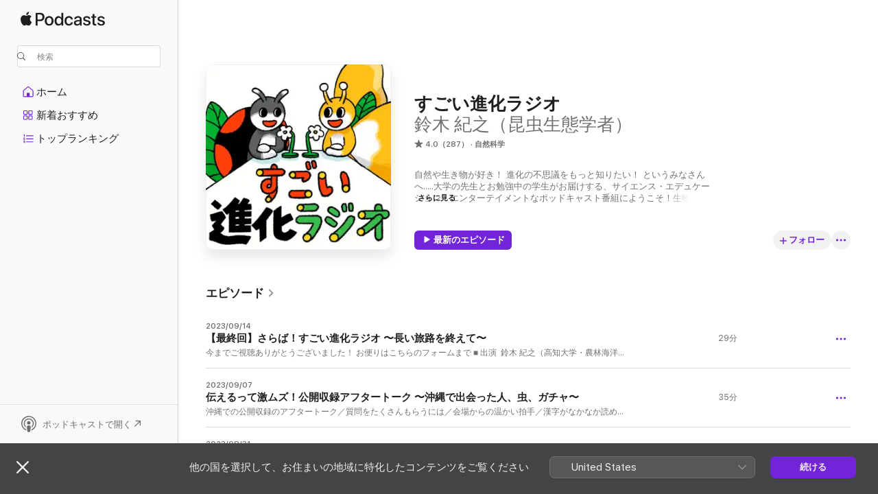

--- FILE ---
content_type: text/html
request_url: https://podcasts.apple.com/jp/podcast/%E3%81%99%E3%81%94%E3%81%84%E9%80%B2%E5%8C%96%E3%83%A9%E3%82%B8%E3%82%AA/id1548282751?uo=2
body_size: 35475
content:
<!DOCTYPE html>
<html dir="ltr" lang="ja">
    <head>
        <meta charset="utf-8" />
        <meta http-equiv="X-UA-Compatible" content="IE=edge" />
        <meta name="viewport" content="width=device-width,initial-scale=1" />
        <meta name="applicable-device" content="pc,mobile" />
        <meta name="referrer" content="strict-origin" />

        <link
            rel="apple-touch-icon"
            sizes="180x180"
            href="/assets/favicon/favicon-180.png"
        />
        <link
            rel="icon"
            type="image/png"
            sizes="32x32"
            href="/assets/favicon/favicon-32.png"
        />
        <link
            rel="icon"
            type="image/png"
            sizes="16x16"
            href="/assets/favicon/favicon-16.png"
        />
        <link
            rel="mask-icon"
            href="/assets/favicon/favicon.svg"
            color="#7e50df"
        />
        <link rel="manifest" href="/manifest.json" />

        <title>すごい進化ラジオ - ポッドキャスト - Apple Podcast</title><!-- HEAD_svelte-1frznod_START --><link rel="preconnect" href="//www.apple.com/wss/fonts" crossorigin="anonymous"><link rel="stylesheet" as="style" href="//www.apple.com/wss/fonts?families=SF+Pro,v4%7CSF+Pro+Icons,v1%7CSF+Pro+JP,v1&amp;display=swap" type="text/css" referrerpolicy="strict-origin-when-cross-origin"><!-- HEAD_svelte-1frznod_END --><!-- HEAD_svelte-eg3hvx_START -->    <meta name="description" content="Apple Podcastで鈴木 紀之（昆虫生態学者）のすごい進化ラジオのポッドキャストを聴くことができます。">  <link rel="canonical" href="https://podcasts.apple.com/jp/podcast/%E3%81%99%E3%81%94%E3%81%84%E9%80%B2%E5%8C%96%E3%83%A9%E3%82%B8%E3%82%AA/id1548282751">   <link rel="alternate" type="application/json+oembed" href="https://podcasts.apple.com/api/oembed?url=https%3A%2F%2Fpodcasts.apple.com%2Fjp%2Fpodcast%2F%25E3%2581%2599%25E3%2581%2594%25E3%2581%2584%25E9%2580%25B2%25E5%258C%2596%25E3%2583%25A9%25E3%2582%25B8%25E3%2582%25AA%2Fid1548282751" title="すごい進化ラジオ - ポッドキャスト - Apple Podcast">  <meta name="al:ios:app_store_id" content="525463029"> <meta name="al:ios:app_name" content="Apple Podcast"> <meta name="apple:content_id" content="1548282751"> <meta name="apple:title" content="すごい進化ラジオ"> <meta name="apple:description" content="Apple Podcastで鈴木 紀之（昆虫生態学者）のすごい進化ラジオのポッドキャストを聴くことができます。">   <meta property="og:title" content="すごい進化ラジオ"> <meta property="og:description" content="自然科学ポッドキャスト · 自然や生き物が好き！ 進化の不思議をもっと知りたい！ というみなさんへ.....大学の先生とお勉強中の学生がお届けする、サイエンス・エデュケーション・エンターテイメントなポッドキャスト番組にようこそ！生物は暗記科目でつまらん😐てな方にも、研究や科学のほんとのおもしろさをお伝えできればと思っています😋 生態学・進化学・昆虫学 / Ecology, Evolution, Entomology 🐞..."> <meta property="og:site_name" content="Apple Podcast"> <meta property="og:url" content="https://podcasts.apple.com/jp/podcast/%E3%81%99%E3%81%94%E3%81%84%E9%80%B2%E5%8C%96%E3%83%A9%E3%82%B8%E3%82%AA/id1548282751"> <meta property="og:image" content="https://is1-ssl.mzstatic.com/image/thumb/Podcasts126/v4/92/aa/44/92aa44e1-1103-22d5-b4b7-faa7fb2ec427/mza_12976437953261233208.jpg/1200x1200bf-60.jpg"> <meta property="og:image:secure_url" content="https://is1-ssl.mzstatic.com/image/thumb/Podcasts126/v4/92/aa/44/92aa44e1-1103-22d5-b4b7-faa7fb2ec427/mza_12976437953261233208.jpg/1200x1200bf-60.jpg"> <meta property="og:image:alt" content="すごい進化ラジオ"> <meta property="og:image:width" content="1200"> <meta property="og:image:height" content="1200"> <meta property="og:image:type" content="image/jpg"> <meta property="og:type" content="website"> <meta property="og:locale" content="ja">     <meta name="twitter:title" content="すごい進化ラジオ"> <meta name="twitter:description" content="自然科学ポッドキャスト · 自然や生き物が好き！ 進化の不思議をもっと知りたい！ というみなさんへ.....大学の先生とお勉強中の学生がお届けする、サイエンス・エデュケーション・エンターテイメントなポッドキャスト番組にようこそ！生物は暗記科目でつまらん😐てな方にも、研究や科学のほんとのおもしろさをお伝えできればと思っています😋 生態学・進化学・昆虫学 / Ecology, Evolution, Entomology 🐞..."> <meta name="twitter:site" content="@ApplePodcasts"> <meta name="twitter:image" content="https://is1-ssl.mzstatic.com/image/thumb/Podcasts126/v4/92/aa/44/92aa44e1-1103-22d5-b4b7-faa7fb2ec427/mza_12976437953261233208.jpg/1200x1200bf-60.jpg"> <meta name="twitter:image:alt" content="すごい進化ラジオ"> <meta name="twitter:card" content="summary">      <!-- HTML_TAG_START -->
                <script id=schema:show type="application/ld+json">
                    {"@context":"http://schema.org","@type":"CreativeWorkSeries","name":"すごい進化ラジオ","description":"自然や生き物が好き！ 進化の不思議をもっと知りたい！ というみなさんへ.....大学の先生とお勉強中の学生がお届けする、サイエンス・エデュケーション・エンターテイメントなポッドキャスト番組にようこそ！生物は暗記科目でつまらん😐てな方にも、研究や科学のほんとのおもしろさをお伝えできればと思っています😋 生態学・進化学・昆虫学 / Ecology, Evolution, Entomology 🐞🦋🐝🌿🌼 鈴木紀之（高知大学・農林海洋科学部・准教授）","genre":["自然科学","ポッドキャスト","科学"],"url":"https://podcasts.apple.com/jp/podcast/%E3%81%99%E3%81%94%E3%81%84%E9%80%B2%E5%8C%96%E3%83%A9%E3%82%B8%E3%82%AA/id1548282751","offers":[{"@type":"Offer","category":"free","price":0}],"dateModified":"2023-09-14T22:00:00Z","thumbnailUrl":"https://is1-ssl.mzstatic.com/image/thumb/Podcasts126/v4/92/aa/44/92aa44e1-1103-22d5-b4b7-faa7fb2ec427/mza_12976437953261233208.jpg/1200x1200bf.webp","aggregateRating":{"@type":"AggregateRating","ratingValue":4,"reviewCount":287,"itemReviewed":{"@type":"CreativeWorkSeries","name":"すごい進化ラジオ","description":"自然や生き物が好き！ 進化の不思議をもっと知りたい！ というみなさんへ.....大学の先生とお勉強中の学生がお届けする、サイエンス・エデュケーション・エンターテイメントなポッドキャスト番組にようこそ！生物は暗記科目でつまらん😐てな方にも、研究や科学のほんとのおもしろさをお伝えできればと思っています😋 生態学・進化学・昆虫学 / Ecology, Evolution, Entomology 🐞🦋🐝🌿🌼 鈴木紀之（高知大学・農林海洋科学部・准教授）","genre":["自然科学","ポッドキャスト","科学"],"url":"https://podcasts.apple.com/jp/podcast/%E3%81%99%E3%81%94%E3%81%84%E9%80%B2%E5%8C%96%E3%83%A9%E3%82%B8%E3%82%AA/id1548282751","offers":[{"@type":"Offer","category":"free","price":0}],"dateModified":"2023-09-14T22:00:00Z","thumbnailUrl":"https://is1-ssl.mzstatic.com/image/thumb/Podcasts126/v4/92/aa/44/92aa44e1-1103-22d5-b4b7-faa7fb2ec427/mza_12976437953261233208.jpg/1200x1200bf.webp"}},"review":[{"@type":"Review","author":"sっjfjfjfjgjgっjgkgkg","datePublished":"2024-04-16","name":"素晴らしい","reviewBody":"素晴らしい😀高知に行ってみたい😁","reviewRating":{"@type":"Rating","ratingValue":5,"bestRating":5,"worstRating":1},"itemReviewed":{"@type":"CreativeWorkSeries","name":"すごい進化ラジオ","description":"自然や生き物が好き！ 進化の不思議をもっと知りたい！ というみなさんへ.....大学の先生とお勉強中の学生がお届けする、サイエンス・エデュケーション・エンターテイメントなポッドキャスト番組にようこそ！生物は暗記科目でつまらん😐てな方にも、研究や科学のほんとのおもしろさをお伝えできればと思っています😋 生態学・進化学・昆虫学 / Ecology, Evolution, Entomology 🐞🦋🐝🌿🌼 鈴木紀之（高知大学・農林海洋科学部・准教授）","genre":["自然科学","ポッドキャスト","科学"],"url":"https://podcasts.apple.com/jp/podcast/%E3%81%99%E3%81%94%E3%81%84%E9%80%B2%E5%8C%96%E3%83%A9%E3%82%B8%E3%82%AA/id1548282751","offers":[{"@type":"Offer","category":"free","price":0}],"dateModified":"2023-09-14T22:00:00Z","thumbnailUrl":"https://is1-ssl.mzstatic.com/image/thumb/Podcasts126/v4/92/aa/44/92aa44e1-1103-22d5-b4b7-faa7fb2ec427/mza_12976437953261233208.jpg/1200x1200bf.webp"}},{"@type":"Review","author":"みびちぬにちつぶぬ","datePublished":"2024-02-13","name":"たのしい！","reviewBody":"紀先生とじゅんきさんの お二人の掛け合いが大好きです 。関　生物を専門に勉強したことは無いですが、生き物大好きな素人の自分には、とても楽しい話ばかりです。高知に行ってみたくなりました。 またぜひ復活して下さい！ 最近、利己的な遺伝子の復刻本を買ってみたけど、  まったくわかりません笑。\nぼちぼちがんばります！","reviewRating":{"@type":"Rating","ratingValue":5,"bestRating":5,"worstRating":1},"itemReviewed":{"@type":"CreativeWorkSeries","name":"すごい進化ラジオ","description":"自然や生き物が好き！ 進化の不思議をもっと知りたい！ というみなさんへ.....大学の先生とお勉強中の学生がお届けする、サイエンス・エデュケーション・エンターテイメントなポッドキャスト番組にようこそ！生物は暗記科目でつまらん😐てな方にも、研究や科学のほんとのおもしろさをお伝えできればと思っています😋 生態学・進化学・昆虫学 / Ecology, Evolution, Entomology 🐞🦋🐝🌿🌼 鈴木紀之（高知大学・農林海洋科学部・准教授）","genre":["自然科学","ポッドキャスト","科学"],"url":"https://podcasts.apple.com/jp/podcast/%E3%81%99%E3%81%94%E3%81%84%E9%80%B2%E5%8C%96%E3%83%A9%E3%82%B8%E3%82%AA/id1548282751","offers":[{"@type":"Offer","category":"free","price":0}],"dateModified":"2023-09-14T22:00:00Z","thumbnailUrl":"https://is1-ssl.mzstatic.com/image/thumb/Podcasts126/v4/92/aa/44/92aa44e1-1103-22d5-b4b7-faa7fb2ec427/mza_12976437953261233208.jpg/1200x1200bf.webp"}},{"@type":"Review","author":"momomama 9393","datePublished":"2024-02-02","name":"え！最終回？！","reviewBody":"2024年の1月にこちらを見つけて、最初から聴いてます。通勤の車の中で聴いてます。\nとてもおもしろいです。\n50代のおばさんですが、学生の頃、大好きだった生物を思い出します。\nとてもわかりやすくて丁寧に教えて頂きありがとうございます。\n聴き始めた時にはもう最終回をむかえた後なのが、残念です。\nいつの日か、また気が向いた時には、再開してください‼️","reviewRating":{"@type":"Rating","ratingValue":5,"bestRating":5,"worstRating":1},"itemReviewed":{"@type":"CreativeWorkSeries","name":"すごい進化ラジオ","description":"自然や生き物が好き！ 進化の不思議をもっと知りたい！ というみなさんへ.....大学の先生とお勉強中の学生がお届けする、サイエンス・エデュケーション・エンターテイメントなポッドキャスト番組にようこそ！生物は暗記科目でつまらん😐てな方にも、研究や科学のほんとのおもしろさをお伝えできればと思っています😋 生態学・進化学・昆虫学 / Ecology, Evolution, Entomology 🐞🦋🐝🌿🌼 鈴木紀之（高知大学・農林海洋科学部・准教授）","genre":["自然科学","ポッドキャスト","科学"],"url":"https://podcasts.apple.com/jp/podcast/%E3%81%99%E3%81%94%E3%81%84%E9%80%B2%E5%8C%96%E3%83%A9%E3%82%B8%E3%82%AA/id1548282751","offers":[{"@type":"Offer","category":"free","price":0}],"dateModified":"2023-09-14T22:00:00Z","thumbnailUrl":"https://is1-ssl.mzstatic.com/image/thumb/Podcasts126/v4/92/aa/44/92aa44e1-1103-22d5-b4b7-faa7fb2ec427/mza_12976437953261233208.jpg/1200x1200bf.webp"}},{"@type":"Review","author":"okt256","datePublished":"2023-12-01","name":"聞きやすい、面白い、わかりやすい","reviewBody":"論文を読めと言われても私には読みにくくて難しくて読む気になれません。\nでも、この番組ではわかりやすく聞きやすく説明してくれます。\nまだ途中までしか聞いてませんが、鈴木先生の著書「すごい進化」を買いました。","reviewRating":{"@type":"Rating","ratingValue":5,"bestRating":5,"worstRating":1},"itemReviewed":{"@type":"CreativeWorkSeries","name":"すごい進化ラジオ","description":"自然や生き物が好き！ 進化の不思議をもっと知りたい！ というみなさんへ.....大学の先生とお勉強中の学生がお届けする、サイエンス・エデュケーション・エンターテイメントなポッドキャスト番組にようこそ！生物は暗記科目でつまらん😐てな方にも、研究や科学のほんとのおもしろさをお伝えできればと思っています😋 生態学・進化学・昆虫学 / Ecology, Evolution, Entomology 🐞🦋🐝🌿🌼 鈴木紀之（高知大学・農林海洋科学部・准教授）","genre":["自然科学","ポッドキャスト","科学"],"url":"https://podcasts.apple.com/jp/podcast/%E3%81%99%E3%81%94%E3%81%84%E9%80%B2%E5%8C%96%E3%83%A9%E3%82%B8%E3%82%AA/id1548282751","offers":[{"@type":"Offer","category":"free","price":0}],"dateModified":"2023-09-14T22:00:00Z","thumbnailUrl":"https://is1-ssl.mzstatic.com/image/thumb/Podcasts126/v4/92/aa/44/92aa44e1-1103-22d5-b4b7-faa7fb2ec427/mza_12976437953261233208.jpg/1200x1200bf.webp"}},{"@type":"Review","author":"momonga2000","datePublished":"2023-09-04","name":"ジュンキ君頑張れ！","reviewBody":"最初はジュンキ君の相槌が多少気になりましたが聴き進めて行くと寧ろジュンキ君で良かったと感じる様になりました。\n学生の代表として先生とのやり取りも堂々とこなし立派だと思いました。\n先生の様な立派な研究者になった姿をいつか見てみたいと思っています。","reviewRating":{"@type":"Rating","ratingValue":5,"bestRating":5,"worstRating":1},"itemReviewed":{"@type":"CreativeWorkSeries","name":"すごい進化ラジオ","description":"自然や生き物が好き！ 進化の不思議をもっと知りたい！ というみなさんへ.....大学の先生とお勉強中の学生がお届けする、サイエンス・エデュケーション・エンターテイメントなポッドキャスト番組にようこそ！生物は暗記科目でつまらん😐てな方にも、研究や科学のほんとのおもしろさをお伝えできればと思っています😋 生態学・進化学・昆虫学 / Ecology, Evolution, Entomology 🐞🦋🐝🌿🌼 鈴木紀之（高知大学・農林海洋科学部・准教授）","genre":["自然科学","ポッドキャスト","科学"],"url":"https://podcasts.apple.com/jp/podcast/%E3%81%99%E3%81%94%E3%81%84%E9%80%B2%E5%8C%96%E3%83%A9%E3%82%B8%E3%82%AA/id1548282751","offers":[{"@type":"Offer","category":"free","price":0}],"dateModified":"2023-09-14T22:00:00Z","thumbnailUrl":"https://is1-ssl.mzstatic.com/image/thumb/Podcasts126/v4/92/aa/44/92aa44e1-1103-22d5-b4b7-faa7fb2ec427/mza_12976437953261233208.jpg/1200x1200bf.webp"}},{"@type":"Review","author":"応援してるマン","datePublished":"2023-05-19","name":"とても良いです。これからも続けてください。","reviewBody":"大変勉強になります。\n学生さんの方に、いろいろ意見言われる方がいますがとても必要な立ち位置だと思います。\n低評価の方、無料コンテンツなのお忘れなのでは？\n無料コンテンツなのがおかしいレベルで、楽しませてもらってます。\n応援しています。","reviewRating":{"@type":"Rating","ratingValue":5,"bestRating":5,"worstRating":1},"itemReviewed":{"@type":"CreativeWorkSeries","name":"すごい進化ラジオ","description":"自然や生き物が好き！ 進化の不思議をもっと知りたい！ というみなさんへ.....大学の先生とお勉強中の学生がお届けする、サイエンス・エデュケーション・エンターテイメントなポッドキャスト番組にようこそ！生物は暗記科目でつまらん😐てな方にも、研究や科学のほんとのおもしろさをお伝えできればと思っています😋 生態学・進化学・昆虫学 / Ecology, Evolution, Entomology 🐞🦋🐝🌿🌼 鈴木紀之（高知大学・農林海洋科学部・准教授）","genre":["自然科学","ポッドキャスト","科学"],"url":"https://podcasts.apple.com/jp/podcast/%E3%81%99%E3%81%94%E3%81%84%E9%80%B2%E5%8C%96%E3%83%A9%E3%82%B8%E3%82%AA/id1548282751","offers":[{"@type":"Offer","category":"free","price":0}],"dateModified":"2023-09-14T22:00:00Z","thumbnailUrl":"https://is1-ssl.mzstatic.com/image/thumb/Podcasts126/v4/92/aa/44/92aa44e1-1103-22d5-b4b7-faa7fb2ec427/mza_12976437953261233208.jpg/1200x1200bf.webp"}},{"@type":"Review","author":"甘い焼き芋","datePublished":"2023-04-17","name":"興味深いです！","reviewBody":"先生の語り口が　凄く心地よい上に\nわかりやすいので　作業しながらでも\n理解できます。\n相槌がキツいなどと言うレビューありますが\n全然普通です。どこにキツいと言わせる要素あるのか聞いてみたけど　どこにもないです。\n個人の主観てそれぞれですよね。\n自分は　掛け合いが凄く楽しくて心地よく気に入ってます。","reviewRating":{"@type":"Rating","ratingValue":5,"bestRating":5,"worstRating":1},"itemReviewed":{"@type":"CreativeWorkSeries","name":"すごい進化ラジオ","description":"自然や生き物が好き！ 進化の不思議をもっと知りたい！ というみなさんへ.....大学の先生とお勉強中の学生がお届けする、サイエンス・エデュケーション・エンターテイメントなポッドキャスト番組にようこそ！生物は暗記科目でつまらん😐てな方にも、研究や科学のほんとのおもしろさをお伝えできればと思っています😋 生態学・進化学・昆虫学 / Ecology, Evolution, Entomology 🐞🦋🐝🌿🌼 鈴木紀之（高知大学・農林海洋科学部・准教授）","genre":["自然科学","ポッドキャスト","科学"],"url":"https://podcasts.apple.com/jp/podcast/%E3%81%99%E3%81%94%E3%81%84%E9%80%B2%E5%8C%96%E3%83%A9%E3%82%B8%E3%82%AA/id1548282751","offers":[{"@type":"Offer","category":"free","price":0}],"dateModified":"2023-09-14T22:00:00Z","thumbnailUrl":"https://is1-ssl.mzstatic.com/image/thumb/Podcasts126/v4/92/aa/44/92aa44e1-1103-22d5-b4b7-faa7fb2ec427/mza_12976437953261233208.jpg/1200x1200bf.webp"}},{"@type":"Review","author":"an.Ded.ぽイ","datePublished":"2022-02-10","name":"ユーモア","reviewBody":"こっちの興味をそそるような話し方で聞いててとても楽しいです。","reviewRating":{"@type":"Rating","ratingValue":5,"bestRating":5,"worstRating":1},"itemReviewed":{"@type":"CreativeWorkSeries","name":"すごい進化ラジオ","description":"自然や生き物が好き！ 進化の不思議をもっと知りたい！ というみなさんへ.....大学の先生とお勉強中の学生がお届けする、サイエンス・エデュケーション・エンターテイメントなポッドキャスト番組にようこそ！生物は暗記科目でつまらん😐てな方にも、研究や科学のほんとのおもしろさをお伝えできればと思っています😋 生態学・進化学・昆虫学 / Ecology, Evolution, Entomology 🐞🦋🐝🌿🌼 鈴木紀之（高知大学・農林海洋科学部・准教授）","genre":["自然科学","ポッドキャスト","科学"],"url":"https://podcasts.apple.com/jp/podcast/%E3%81%99%E3%81%94%E3%81%84%E9%80%B2%E5%8C%96%E3%83%A9%E3%82%B8%E3%82%AA/id1548282751","offers":[{"@type":"Offer","category":"free","price":0}],"dateModified":"2023-09-14T22:00:00Z","thumbnailUrl":"https://is1-ssl.mzstatic.com/image/thumb/Podcasts126/v4/92/aa/44/92aa44e1-1103-22d5-b4b7-faa7fb2ec427/mza_12976437953261233208.jpg/1200x1200bf.webp"}},{"@type":"Review","author":"shun9323","datePublished":"2022-07-14","name":"面白いけど","reviewBody":"先生の話はとても面白いんですが、聴き手が出しゃばりすぎていて邪魔で聴いていられませんでした。。","reviewRating":{"@type":"Rating","ratingValue":2,"bestRating":5,"worstRating":1},"itemReviewed":{"@type":"CreativeWorkSeries","name":"すごい進化ラジオ","description":"自然や生き物が好き！ 進化の不思議をもっと知りたい！ というみなさんへ.....大学の先生とお勉強中の学生がお届けする、サイエンス・エデュケーション・エンターテイメントなポッドキャスト番組にようこそ！生物は暗記科目でつまらん😐てな方にも、研究や科学のほんとのおもしろさをお伝えできればと思っています😋 生態学・進化学・昆虫学 / Ecology, Evolution, Entomology 🐞🦋🐝🌿🌼 鈴木紀之（高知大学・農林海洋科学部・准教授）","genre":["自然科学","ポッドキャスト","科学"],"url":"https://podcasts.apple.com/jp/podcast/%E3%81%99%E3%81%94%E3%81%84%E9%80%B2%E5%8C%96%E3%83%A9%E3%82%B8%E3%82%AA/id1548282751","offers":[{"@type":"Offer","category":"free","price":0}],"dateModified":"2023-09-14T22:00:00Z","thumbnailUrl":"https://is1-ssl.mzstatic.com/image/thumb/Podcasts126/v4/92/aa/44/92aa44e1-1103-22d5-b4b7-faa7fb2ec427/mza_12976437953261233208.jpg/1200x1200bf.webp"}},{"@type":"Review","author":"さぼてんの花","datePublished":"2022-01-23","name":"じゅんきくんのリアクションもいい","reviewBody":"生きものの営みについて、興味深いお話を聞くことができる、とても良い番組です。わたしも農学系出身ですが、じゅんきくんの素直なリアクションが親しみやすくて好きです。これからも頑張って下さい！","reviewRating":{"@type":"Rating","ratingValue":5,"bestRating":5,"worstRating":1},"itemReviewed":{"@type":"CreativeWorkSeries","name":"すごい進化ラジオ","description":"自然や生き物が好き！ 進化の不思議をもっと知りたい！ というみなさんへ.....大学の先生とお勉強中の学生がお届けする、サイエンス・エデュケーション・エンターテイメントなポッドキャスト番組にようこそ！生物は暗記科目でつまらん😐てな方にも、研究や科学のほんとのおもしろさをお伝えできればと思っています😋 生態学・進化学・昆虫学 / Ecology, Evolution, Entomology 🐞🦋🐝🌿🌼 鈴木紀之（高知大学・農林海洋科学部・准教授）","genre":["自然科学","ポッドキャスト","科学"],"url":"https://podcasts.apple.com/jp/podcast/%E3%81%99%E3%81%94%E3%81%84%E9%80%B2%E5%8C%96%E3%83%A9%E3%82%B8%E3%82%AA/id1548282751","offers":[{"@type":"Offer","category":"free","price":0}],"dateModified":"2023-09-14T22:00:00Z","thumbnailUrl":"https://is1-ssl.mzstatic.com/image/thumb/Podcasts126/v4/92/aa/44/92aa44e1-1103-22d5-b4b7-faa7fb2ec427/mza_12976437953261233208.jpg/1200x1200bf.webp"}}],"workExample":[{"@type":"AudioObject","datePublished":"2023-09-14","description":"今までご視聴ありがとうございました！ お便りはこちらのフォームまで\n■ 出演  鈴木 紀之（高知大学・農林海洋科学部・准教授） ⁠Twitter⁠ ⁠Instagram⁠・泉 淳稀（大学院生） ■ 編集協力  泉 北斗 ⁠website⁠  ■ 著書 ⁠すごい進化⁠ 中公新書・⁠『博士の愛したジミな昆虫』⁠岩波ジュニア新書","duration":"PT28M52S","genre":["自然科学"],"name":"【最終回】さらば！すごい進化ラジオ 〜長い旅路を終えて〜","offers":[{"@type":"Offer","category":"free","price":0}],"requiresSubscription":"no","uploadDate":"2023-09-14","url":"https://podcasts.apple.com/jp/podcast/%E6%9C%80%E7%B5%82%E5%9B%9E-%E3%81%95%E3%82%89%E3%81%B0-%E3%81%99%E3%81%94%E3%81%84%E9%80%B2%E5%8C%96%E3%83%A9%E3%82%B8%E3%82%AA-%E9%95%B7%E3%81%84%E6%97%85%E8%B7%AF%E3%82%92%E7%B5%82%E3%81%88%E3%81%A6/id1548282751?i=1000627925620","thumbnailUrl":"https://is1-ssl.mzstatic.com/image/thumb/Podcasts126/v4/92/aa/44/92aa44e1-1103-22d5-b4b7-faa7fb2ec427/mza_12976437953261233208.jpg/1200x1200bf.webp"},{"@type":"AudioObject","datePublished":"2023-09-07","description":"沖縄での公開収録のアフタートーク／質問をたくさんもらうには／会場からの温かい拍手／漢字がなかなか読めない／博物館「みんなの進化展」とのタイアップ企画／分かりやすく伝えるためにはどうすればよいか／ガチャを干した話／与那国島の馬とヤシガニ／ノブオオオアオコメツキ／ヨナグニサンとの出会い／観光客とのすれ違い\n■ 出演  鈴木 紀之（高知大学・農林海洋科学部・准教授） ⁠Twitter⁠ ⁠Instagram⁠・泉 淳稀（大学院生） ■ 編集協力  泉 北斗 ⁠website⁠  ■ 著書 ⁠すごい進化⁠ 中公新書・⁠『博士の愛したジミな昆虫』⁠岩波ジュニア新書","duration":"PT34M33S","genre":["自然科学"],"name":"伝えるって激ムズ！公開収録アフタートーク 〜沖縄で出会った人、虫、ガチャ〜","offers":[{"@type":"Offer","category":"free","price":0}],"requiresSubscription":"no","uploadDate":"2023-09-07","url":"https://podcasts.apple.com/jp/podcast/%E4%BC%9D%E3%81%88%E3%82%8B%E3%81%A3%E3%81%A6%E6%BF%80%E3%83%A0%E3%82%BA-%E5%85%AC%E9%96%8B%E5%8F%8E%E9%8C%B2%E3%82%A2%E3%83%95%E3%82%BF%E3%83%BC%E3%83%88%E3%83%BC%E3%82%AF-%E6%B2%96%E7%B8%84%E3%81%A7%E5%87%BA%E4%BC%9A%E3%81%A3%E3%81%9F%E4%BA%BA-%E8%99%AB-%E3%82%AC%E3%83%81%E3%83%A3/id1548282751?i=1000627134022","thumbnailUrl":"https://is1-ssl.mzstatic.com/image/thumb/Podcasts126/v4/92/aa/44/92aa44e1-1103-22d5-b4b7-faa7fb2ec427/mza_12976437953261233208.jpg/1200x1200bf.webp"},{"@type":"AudioObject","datePublished":"2023-08-31","description":"沖縄県立博物館・美術館 \"おきみゅー\" の講座にて「ダーウィンの夏休み」と題する公開収録しました。イギリスで生まれ育ったチャールズ・ダーウィンは、軍艦ビーグル号に同乗して世界を周航し、のちに『種の起源』を出版して進化論を提唱した生物学者として知られています。自然淘汰による進化という理論を考えついた傍ら、彼は昆虫や動物、そして植物を対象にして、さまざまな実験を行ないました。それらの実験は身近な生き物を対象にし、オリジナリティあるアイデアにあふれ、情熱のままに突き進み、まるで日本の夏休みの自由研究のようでした。こうしたダーウィンの知られざる一面を通して、その人物像と進化論の真価に迫りたいと思います。\n■ 出演  鈴木 紀之（高知大学・農林海洋科学部・准教授） ⁠Twitter⁠ ⁠Instagram⁠・泉 淳稀（大学院生） ■ 編集協力  泉 北斗 ⁠website⁠  ■ 著書 ⁠すごい進化⁠ 中公新書・⁠『博士の愛したジミな昆虫』⁠岩波ジュニア新書","duration":"PT1H1M34S","genre":["自然科学"],"name":"公開収録へめんそーれ！「ダーウィンの夏休み」 in 沖縄県立博物館","offers":[{"@type":"Offer","category":"free","price":0}],"requiresSubscription":"no","uploadDate":"2023-08-31","url":"https://podcasts.apple.com/jp/podcast/%E5%85%AC%E9%96%8B%E5%8F%8E%E9%8C%B2%E3%81%B8%E3%82%81%E3%82%93%E3%81%9D%E3%83%BC%E3%82%8C-%E3%83%80%E3%83%BC%E3%82%A6%E3%82%A3%E3%83%B3%E3%81%AE%E5%A4%8F%E4%BC%91%E3%81%BF-in-%E6%B2%96%E7%B8%84%E7%9C%8C%E7%AB%8B%E5%8D%9A%E7%89%A9%E9%A4%A8/id1548282751?i=1000626388525","thumbnailUrl":"https://is1-ssl.mzstatic.com/image/thumb/Podcasts126/v4/92/aa/44/92aa44e1-1103-22d5-b4b7-faa7fb2ec427/mza_12976437953261233208.jpg/1200x1200bf.webp"},{"@type":"AudioObject","datePublished":"2023-08-24","description":"今回はポッドキャスト制作の裏側を公開！ どういうコンセプトで制作しているか、台本は作るべきか、使っている機材、リアクションはアドリブ、二人の関係性、音声の編集方法、休憩グセ問題、長く続けるためにはどうすればよいか、などなど。最後に重大発表もあります！\n■ 出演  鈴木 紀之（高知大学・農林海洋科学部・准教授） ⁠Twitter⁠ ⁠Instagram⁠・泉 淳稀（大学院生） ■ 編集協力  泉 北斗 ⁠website⁠  ■ 著書 ⁠すごい進化⁠ 中公新書・⁠『博士の愛したジミな昆虫』⁠岩波ジュニア新書","duration":"PT27M36S","genre":["自然科学"],"name":"【番外編】音声コンテンツは聞かれてナンボ!? Podcast制作の舞台裏トーク ＜重大発表アリ＞","offers":[{"@type":"Offer","category":"free","price":0}],"requiresSubscription":"no","uploadDate":"2023-08-24","url":"https://podcasts.apple.com/jp/podcast/%E7%95%AA%E5%A4%96%E7%B7%A8-%E9%9F%B3%E5%A3%B0%E3%82%B3%E3%83%B3%E3%83%86%E3%83%B3%E3%83%84%E3%81%AF%E8%81%9E%E3%81%8B%E3%82%8C%E3%81%A6%E3%83%8A%E3%83%B3%E3%83%9C-podcast%E5%88%B6%E4%BD%9C%E3%81%AE%E8%88%9E%E5%8F%B0%E8%A3%8F%E3%83%88%E3%83%BC%E3%82%AF-%E9%87%8D%E5%A4%A7%E7%99%BA%E8%A1%A8%E3%82%A2%E3%83%AA/id1548282751?i=1000625603929","thumbnailUrl":"https://is1-ssl.mzstatic.com/image/thumb/Podcasts126/v4/92/aa/44/92aa44e1-1103-22d5-b4b7-faa7fb2ec427/mza_12976437953261233208.jpg/1200x1200bf.webp"},{"@type":"AudioObject","datePublished":"2023-08-17","description":"\"どんな生物の種の起源よりも、モウセンゴケのことが気になる\"／『種の起源』の次の本は『食虫植物』／植物は何のために虫を捕まえるのか?／木、紙、ガラス、石、ゆで卵...モウセンゴケは何に反応するのか／ワイン、オリーブオイル、紅茶、牛乳、おしっこ...モウセンゴケが反応する液体／動物の胃の消化酵素のように酸性でのみ分解が進む／酸性・中性・アルカリ性：決定的な実験／当時は入手困難だったハエトリグサ／牧野富太郎も愛した水中のムジナモ／まさにダーウィンの夏休みの自由研究\n\n【訂正】17:55〜 ダーウィンの息子によるモウセンゴケの実験設定は、「虫を与えた処理区と虫を与えなかった対照区」ではなく、正しくは「（どちらも網かけをして虫が侵入しないようにした上で）肉を与えた処理区と与えなかった対照区」でした。\n■ 出演  鈴木 紀之（高知大学・農林海洋科学部・准教授） ⁠Twitter⁠ ⁠Instagram⁠・泉 淳稀（大学院生） ■ 編集協力  泉 北斗 ⁠website⁠  ■ 著書 ⁠すごい進化⁠ 中公新書・⁠『博士の愛したジミな昆虫』⁠岩波ジュニア新書","duration":"PT25M12S","genre":["自然科学"],"name":"【続ダーウィン#06】モウセンゴケLOVE♡ 虫もダーウィンも引っかける食虫植物の魅力","offers":[{"@type":"Offer","category":"free","price":0}],"requiresSubscription":"no","uploadDate":"2023-08-17","url":"https://podcasts.apple.com/jp/podcast/%E7%B6%9A%E3%83%80%E3%83%BC%E3%82%A6%E3%82%A3%E3%83%B3-06-%E3%83%A2%E3%82%A6%E3%82%BB%E3%83%B3%E3%82%B4%E3%82%B1love-%E8%99%AB%E3%82%82%E3%83%80%E3%83%BC%E3%82%A6%E3%82%A3%E3%83%B3%E3%82%82%E5%BC%95%E3%81%A3%E3%81%8B%E3%81%91%E3%82%8B%E9%A3%9F%E8%99%AB%E6%A4%8D%E7%89%A9%E3%81%AE%E9%AD%85%E5%8A%9B/id1548282751?i=1000625524399","thumbnailUrl":"https://is1-ssl.mzstatic.com/image/thumb/Podcasts126/v4/92/aa/44/92aa44e1-1103-22d5-b4b7-faa7fb2ec427/mza_12976437953261233208.jpg/1200x1200bf.webp"},{"@type":"AudioObject","datePublished":"2023-08-10","description":"『植物の受精』：なぜ植物は他家受粉をするのか／他家受粉と自家受粉で成長を比較するための完璧な実験／アサガオ、スミレ、シクラメン、キャベツ、インゲンマメ、レタス...／圧倒的かつ読むのが退屈な99個の表／11年におよぶ執念の実験／自家受粉には大きなデメリットがある／送粉生態学の先駆け的な研究／人間にも近親交配の影響は見られるのか?／統計学者ゴルトンと優生学のはじまり／いとこ婚が法的に認められていた時代／自然史の研究のために国会議員に働きかける?!／ダーウィンのおそるべしデータ収集能力\n■ 出演  鈴木 紀之（高知大学・農林海洋科学部・准教授） ⁠Twitter⁠ ⁠Instagram⁠・泉 淳稀（大学院生） ■ 編集協力  泉 北斗 ⁠website⁠  ■ 著書 ⁠すごい進化⁠ 中公新書・⁠『博士の愛したジミな昆虫』⁠岩波ジュニア新書","duration":"PT22M37S","genre":["自然科学"],"name":"【続ダーウィン#05】「アンタ、いとこ婚？」ダーウィンが見た動植物たちの近親交配回避戦略","offers":[{"@type":"Offer","category":"free","price":0}],"requiresSubscription":"no","uploadDate":"2023-08-10","url":"https://podcasts.apple.com/jp/podcast/%E7%B6%9A%E3%83%80%E3%83%BC%E3%82%A6%E3%82%A3%E3%83%B3-05-%E3%82%A2%E3%83%B3%E3%82%BF-%E3%81%84%E3%81%A8%E3%81%93%E5%A9%9A-%E3%83%80%E3%83%BC%E3%82%A6%E3%82%A3%E3%83%B3%E3%81%8C%E8%A6%8B%E3%81%9F%E5%8B%95%E6%A4%8D%E7%89%A9%E3%81%9F%E3%81%A1%E3%81%AE%E8%BF%91%E8%A6%AA%E4%BA%A4%E9%85%8D%E5%9B%9E%E9%81%BF%E6%88%A6%E7%95%A5/id1548282751?i=1000625524245","thumbnailUrl":"https://is1-ssl.mzstatic.com/image/thumb/Podcasts126/v4/92/aa/44/92aa44e1-1103-22d5-b4b7-faa7fb2ec427/mza_12976437953261233208.jpg/1200x1200bf.webp"},{"@type":"AudioObject","datePublished":"2023-08-03","description":"『花のかたち』異型花柱性をめぐる本／サクラソウは日本でもイギリスでも人気／雌しべが長く雄しべが短いタイプと、逆のタイプが共存／異なる型どうしでの受粉では正常に種子ができる／花の二型は異なるタイプどうしで受粉するための仕掛け／エゾミソハギの花のかたちは3タイプ／3タイプ×3タイプ=18通り!?の超絶な実験／\"研究人生の中で、花の多型の意味を解き明かしたことほど大きな喜びを感じたことはない\"\n\n\n■ 出演  鈴木 紀之（高知大学・農林海洋科学部・准教授） ⁠Twitter⁠ ⁠Instagram⁠・泉 淳稀（大学院生） ■ 編集協力  泉 北斗 ⁠website⁠  ■ 著書 ⁠すごい進化⁠ 中公新書・⁠『博士の愛したジミな昆虫』⁠岩波ジュニア新書","duration":"PT23M45S","genre":["自然科学"],"name":"【続ダーウィン#04】おしべとめしべと秘密の構造 〜花のかたちを解き明かす男の執念〜","offers":[{"@type":"Offer","category":"free","price":0}],"requiresSubscription":"no","uploadDate":"2023-08-03","url":"https://podcasts.apple.com/jp/podcast/%E7%B6%9A%E3%83%80%E3%83%BC%E3%82%A6%E3%82%A3%E3%83%B3-04-%E3%81%8A%E3%81%97%E3%81%B9%E3%81%A8%E3%82%81%E3%81%97%E3%81%B9%E3%81%A8%E7%A7%98%E5%AF%86%E3%81%AE%E6%A7%8B%E9%80%A0-%E8%8A%B1%E3%81%AE%E3%81%8B%E3%81%9F%E3%81%A1%E3%82%92%E8%A7%A3%E3%81%8D%E6%98%8E%E3%81%8B%E3%81%99%E7%94%B7%E3%81%AE%E5%9F%B7%E5%BF%B5/id1548282751?i=1000625524192","thumbnailUrl":"https://is1-ssl.mzstatic.com/image/thumb/Podcasts126/v4/92/aa/44/92aa44e1-1103-22d5-b4b7-faa7fb2ec427/mza_12976437953261233208.jpg/1200x1200bf.webp"},{"@type":"AudioObject","datePublished":"2023-07-27","description":"『種の起源』の次の本は『ランの受精』／花の美しさは神が人間のために造った、とされていた時代／ラン科は世界で2万種以上、園芸品種も超人気／花粉塊は特定の昆虫に運ばれるしかない／鉛筆で再現した有名な実験／30秒後に柄が倒れる巧妙な仕掛けとは／マダガスカルのランの距は極端に長い／\"いったいどんな昆虫が蜜を吸えるというのか！\"／スズメガとの共進化／理論から海王星が発見されたのと同じように／予言ではなく、さまざまな根拠に支えられた予測だった\n\n\n■ 出演  鈴木 紀之（高知大学・農林海洋科学部・准教授） ⁠Twitter⁠ ⁠Instagram⁠・泉 淳稀（大学院生） ■ 編集協力  泉 北斗 ⁠website⁠  ■ 著書 ⁠すごい進化⁠ 中公新書・⁠『博士の愛したジミな昆虫』⁠岩波ジュニア新書","duration":"PT27M11S","genre":["自然科学"],"name":"【続ダーウィン#03】「予言ちゃう！予測や！！」ランと昆虫との駆け引きにみる新たな花のかたち","offers":[{"@type":"Offer","category":"free","price":0}],"requiresSubscription":"no","uploadDate":"2023-07-27","url":"https://podcasts.apple.com/jp/podcast/%E7%B6%9A%E3%83%80%E3%83%BC%E3%82%A6%E3%82%A3%E3%83%B3-03-%E4%BA%88%E8%A8%80%E3%81%A1%E3%82%83%E3%81%86-%E4%BA%88%E6%B8%AC%E3%82%84-%E3%83%A9%E3%83%B3%E3%81%A8%E6%98%86%E8%99%AB%E3%81%A8%E3%81%AE%E9%A7%86%E3%81%91%E5%BC%95%E3%81%8D%E3%81%AB%E3%81%BF%E3%82%8B%E6%96%B0%E3%81%9F%E3%81%AA%E8%8A%B1%E3%81%AE%E3%81%8B%E3%81%9F%E3%81%A1/id1548282751?i=1000625524439","thumbnailUrl":"https://is1-ssl.mzstatic.com/image/thumb/Podcasts126/v4/92/aa/44/92aa44e1-1103-22d5-b4b7-faa7fb2ec427/mza_12976437953261233208.jpg/1200x1200bf.webp"},{"@type":"AudioObject","datePublished":"2023-07-20","description":"名言\"やがて人間の起源とその歴史についても光が投じられることだろう\"／ロンドン動物園でオランウータンのジェニーと出会う／東アジアの類人猿はヨーロッパの人々にとって未知の動物だった／サルに見た「好奇心」「怖いもの見たさ」といった高度な感情／赤ちゃんの観察日誌：発達心理学の先駆け／長男ウィリアム生後7日目のときの実験／『人間と動物における感情の表出』／人間と動物の非言語コミュニケーション／作り笑いと正直シグナル／人類の発祥地はどこなのか? 類人猿の分布から見抜いた慧眼\n■ 出演  鈴木 紀之（高知大学・農林海洋科学部・准教授） ⁠Twitter⁠ ⁠Instagram⁠・泉 淳稀（大学院生） ■ 編集協力  泉 北斗 ⁠website⁠  ■ 著書 ⁠すごい進化⁠ 中公新書・⁠『博士の愛したジミな昆虫』⁠岩波ジュニア新書","duration":"PT29M52S","genre":["自然科学"],"name":"【続ダーウィン#02】生後7日の息子で実験!? 新米パパ研究者が追い求めた人間の由来","offers":[{"@type":"Offer","category":"free","price":0}],"requiresSubscription":"no","uploadDate":"2023-07-20","url":"https://podcasts.apple.com/jp/podcast/%E7%B6%9A%E3%83%80%E3%83%BC%E3%82%A6%E3%82%A3%E3%83%B3-02-%E7%94%9F%E5%BE%8C7%E6%97%A5%E3%81%AE%E6%81%AF%E5%AD%90%E3%81%A7%E5%AE%9F%E9%A8%93-%E6%96%B0%E7%B1%B3%E3%83%91%E3%83%91%E7%A0%94%E7%A9%B6%E8%80%85%E3%81%8C%E8%BF%BD%E3%81%84%E6%B1%82%E3%82%81%E3%81%9F%E4%BA%BA%E9%96%93%E3%81%AE%E7%94%B1%E6%9D%A5/id1548282751?i=1000625524401","thumbnailUrl":"https://is1-ssl.mzstatic.com/image/thumb/Podcasts126/v4/92/aa/44/92aa44e1-1103-22d5-b4b7-faa7fb2ec427/mza_12976437953261233208.jpg/1200x1200bf.webp"},{"@type":"AudioObject","datePublished":"2023-07-13","description":"ダーウィンのすさまじい後半生を伝える新シリーズ／まずは『種の起源』までの人生をざっとおさらい／オスが争い、メスが選ぶ：性淘汰は斬新な理論／チリのクワガタにはさまれてみた、、けどあまり痛くなかったワケ／性淘汰に反対しつづけたウォレスの\"真のダーウィン主義\"とは／なぜ派手な生物がいるのか? 現代に続く論争／性淘汰によってオスが美しくなるのか、ベイツ型擬態によってメスが派手になるのか／ブルータス、おまえもか！／「フィッシャーの性比の原理」もダーウィンが見抜いていた?!／競馬カレンダーで競走馬の性比を集計／なぜ「ダーウィンの性比理論」と呼ばれることにならなかったのか\n■ 出演  鈴木 紀之（高知大学・農林海洋科学部・准教授） ⁠Twitter⁠ ⁠Instagram⁠・泉 淳稀（大学院生） ■ 編集協力  泉 北斗 ⁠website⁠  ■ 著書 ⁠すごい進化⁠ 中公新書・⁠『博士の愛したジミな昆虫』⁠岩波ジュニア新書","duration":"PT27M39S","genre":["自然科学"],"name":"【続ダーウィン#01】人の夢は!!!!終わらねェ!!!!『種の起源』出版後のダーウィン伝説","offers":[{"@type":"Offer","category":"free","price":0}],"requiresSubscription":"no","uploadDate":"2023-07-13","url":"https://podcasts.apple.com/jp/podcast/%E7%B6%9A%E3%83%80%E3%83%BC%E3%82%A6%E3%82%A3%E3%83%B3-01-%E4%BA%BA%E3%81%AE%E5%A4%A2%E3%81%AF-%E7%B5%82%E3%82%8F%E3%82%89%E3%81%AD%E3%82%A7-%E7%A8%AE%E3%81%AE%E8%B5%B7%E6%BA%90-%E5%87%BA%E7%89%88%E5%BE%8C%E3%81%AE%E3%83%80%E3%83%BC%E3%82%A6%E3%82%A3%E3%83%B3%E4%BC%9D%E8%AA%AC/id1548282751?i=1000625524336","thumbnailUrl":"https://is1-ssl.mzstatic.com/image/thumb/Podcasts126/v4/92/aa/44/92aa44e1-1103-22d5-b4b7-faa7fb2ec427/mza_12976437953261233208.jpg/1200x1200bf.webp"},{"@type":"AudioObject","datePublished":"2023-07-07","description":"高知県立牧野植物園の藤川和美さんゲスト回の後半です。NHKの朝ドラ『らんまん』に登場するさまざまな種類の植物について、植物分類学者の藤川さんにお話を伺いました。ドクダミ、シロツメグサ、キンセイラン、ジョウロウホトトギス、などなど。全国の愛好家たちとネットワークを築き、大図鑑を完成させたカリスマ牧野富太郎の思いとは。\n■ 出演  鈴木 紀之（高知大学・農林海洋科学部・准教授） ⁠Twitter⁠ ⁠Instagram⁠・泉 淳稀（大学院生） ■ 編集協力  泉 北斗 ⁠website⁠  ■ 著書 ⁠すごい進化⁠ 中公新書・⁠『博士の愛したジミな昆虫』⁠岩波ジュニア新書","duration":"PT19M21S","genre":["自然科学"],"name":"【ゲスト】牧野富太郎が愛した高知県の植物たち 〜空が晴れたら逢いに来て〜【植物学者 藤川和美さん】（後編）","offers":[{"@type":"Offer","category":"free","price":0}],"requiresSubscription":"no","uploadDate":"2023-07-07","url":"https://podcasts.apple.com/jp/podcast/%E3%82%B2%E3%82%B9%E3%83%88-%E7%89%A7%E9%87%8E%E5%AF%8C%E5%A4%AA%E9%83%8E%E3%81%8C%E6%84%9B%E3%81%97%E3%81%9F%E9%AB%98%E7%9F%A5%E7%9C%8C%E3%81%AE%E6%A4%8D%E7%89%A9%E3%81%9F%E3%81%A1-%E7%A9%BA%E3%81%8C%E6%99%B4%E3%82%8C%E3%81%9F%E3%82%89%E9%80%A2%E3%81%84%E3%81%AB%E6%9D%A5%E3%81%A6-%E6%A4%8D%E7%89%A9%E5%AD%A6%E8%80%85-%E8%97%A4%E5%B7%9D%E5%92%8C%E7%BE%8E%E3%81%95%E3%82%93-%E5%BE%8C%E7%B7%A8/id1548282751?i=1000625524373","thumbnailUrl":"https://is1-ssl.mzstatic.com/image/thumb/Podcasts126/v4/92/aa/44/92aa44e1-1103-22d5-b4b7-faa7fb2ec427/mza_12976437953261233208.jpg/1200x1200bf.webp"},{"@type":"AudioObject","datePublished":"2023-06-30","description":"高知県立牧野植物園の藤川和美さんゲスト回の前半です。NHKの朝ドラ『らんまん』の主人公は、高知出身の植物学者・牧野富太郎がモデルです。坂本龍馬が活躍した幕末に生まれた牧野富太郎の本当の姿とは。\n\n\n■ 出演  鈴木 紀之（高知大学・農林海洋科学部・准教授） ⁠Twitter⁠ ⁠Instagram⁠・泉 淳稀（大学院生） ■ 編集協力  泉 北斗 ⁠website⁠  ■ 著書 ⁠すごい進化⁠ 中公新書・⁠『博士の愛したジミな昆虫』⁠岩波ジュニア新書","duration":"PT22M2S","genre":["自然科学"],"name":"【ゲスト】植物学者 藤川和美さんに聞く！NHK連続テレビ小説「らんまん」モデル 牧野富太郎の人生（前編）","offers":[{"@type":"Offer","category":"free","price":0}],"requiresSubscription":"no","uploadDate":"2023-06-30","url":"https://podcasts.apple.com/jp/podcast/%E3%82%B2%E3%82%B9%E3%83%88-%E6%A4%8D%E7%89%A9%E5%AD%A6%E8%80%85-%E8%97%A4%E5%B7%9D%E5%92%8C%E7%BE%8E%E3%81%95%E3%82%93%E3%81%AB%E8%81%9E%E3%81%8F-nhk%E9%80%A3%E7%B6%9A%E3%83%86%E3%83%AC%E3%83%93%E5%B0%8F%E8%AA%AC-%E3%82%89%E3%82%93%E3%81%BE%E3%82%93-%E3%83%A2%E3%83%87%E3%83%AB-%E7%89%A7%E9%87%8E%E5%AF%8C%E5%A4%AA%E9%83%8E%E3%81%AE%E4%BA%BA%E7%94%9F-%E5%89%8D%E7%B7%A8/id1548282751?i=1000625524314","thumbnailUrl":"https://is1-ssl.mzstatic.com/image/thumb/Podcasts126/v4/92/aa/44/92aa44e1-1103-22d5-b4b7-faa7fb2ec427/mza_12976437953261233208.jpg/1200x1200bf.webp"},{"@type":"AudioObject","datePublished":"2023-06-23","description":"魚食系ラジオ「JUNK FISH!」はこちら！ https://open.spotify.com/show/4Aoc2qmme1wgPkizSrJK4a?si=9b1ae2f3f15446d1 \n\n今回はコラボ回として、かにへいさんとなおたこさんにお越しいただきました。\n\n参考にした論文：Miyake et al (2019) Bloodmeal host identification with inferences to feeding habits of a fish-fed mosquito, *Aedes baisasi*. Scientific Repirts 9:4002. https://doi.org/10.1038/s41598-019-40509-6\n\nオススメのエピソードはこちら！：実録！さかな文化祭【ゲスト:元気な浜っこ達】https://open.spotify.com/episode/5lo96XkBCkuGq8wwFdeGh7?si=bf8c428abea841b6\n\n\n■ 出演  鈴木 紀之（高知大学・農林海洋科学部・准教授） ⁠Twitter⁠ ⁠Instagram⁠・泉 淳稀（大学院生） ■ 編集協力  泉 北斗 ⁠website⁠  ■ 著書 ⁠すごい進化⁠ 中公新書・⁠『博士の愛したジミな昆虫』⁠岩波ジュニア新書","duration":"PT42M41S","genre":["自然科学"],"name":"【コラボ】魚食系ラジオ「JUNK FISH!」持ち込み企画『虫のナニタベ!? 〜世間が知らない驚愕の事実TOP3〜』","offers":[{"@type":"Offer","category":"free","price":0}],"requiresSubscription":"no","uploadDate":"2023-06-23","url":"https://podcasts.apple.com/jp/podcast/%E3%82%B3%E3%83%A9%E3%83%9C-%E9%AD%9A%E9%A3%9F%E7%B3%BB%E3%83%A9%E3%82%B8%E3%82%AA-junk-fish-%E6%8C%81%E3%81%A1%E8%BE%BC%E3%81%BF%E4%BC%81%E7%94%BB-%E8%99%AB%E3%81%AE%E3%83%8A%E3%83%8B%E3%82%BF%E3%83%99-%E4%B8%96%E9%96%93%E3%81%8C%E7%9F%A5%E3%82%89%E3%81%AA%E3%81%84%E9%A9%9A%E6%84%95%E3%81%AE%E4%BA%8B%E5%AE%9Ftop3/id1548282751?i=1000625524400","thumbnailUrl":"https://is1-ssl.mzstatic.com/image/thumb/Podcasts126/v4/92/aa/44/92aa44e1-1103-22d5-b4b7-faa7fb2ec427/mza_12976437953261233208.jpg/1200x1200bf.webp"},{"@type":"AudioObject","datePublished":"2023-06-15","description":"イギリスに旅行したときのお話の後編です。ダーウィンの住まいダウンハウス／温室で栽培されたランと食虫植物／思索する散歩道サンドウォークで大興奮／ダーウィンも常連だったパブでビール／IPAとStudentのt検定にまつわるうんちく／サクラソウが咲き乱れる丘／クジラはウマから進化した？／フレンドリーなイギリスの人たち、などなど。\n■ 出演  鈴木 紀之（高知大学・農林海洋科学部・准教授） ⁠Twitter⁠ ⁠Instagram⁠・泉 淳稀（大学院生） ■ 編集協力  泉 北斗 ⁠website⁠  ■ 著書 ⁠すごい進化⁠ 中公新書・⁠『博士の愛したジミな昆虫』⁠岩波ジュニア新書","duration":"PT42M8S","genre":["自然科学"],"name":"【イギリス後編】ビールも花も国それぞれ！英国4000年を彩る歴史の産物 ＜写真アリ＞","offers":[{"@type":"Offer","category":"free","price":0}],"requiresSubscription":"no","uploadDate":"2023-06-15","url":"https://podcasts.apple.com/jp/podcast/%E3%82%A4%E3%82%AE%E3%83%AA%E3%82%B9%E5%BE%8C%E7%B7%A8-%E3%83%93%E3%83%BC%E3%83%AB%E3%82%82%E8%8A%B1%E3%82%82%E5%9B%BD%E3%81%9D%E3%82%8C%E3%81%9E%E3%82%8C-%E8%8B%B1%E5%9B%BD4000%E5%B9%B4%E3%82%92%E5%BD%A9%E3%82%8B%E6%AD%B4%E5%8F%B2%E3%81%AE%E7%94%A3%E7%89%A9-%E5%86%99%E7%9C%9F%E3%82%A2%E3%83%AA/id1548282751?i=1000625669158","thumbnailUrl":"https://is1-ssl.mzstatic.com/image/thumb/Podcasts126/v4/92/aa/44/92aa44e1-1103-22d5-b4b7-faa7fb2ec427/mza_12976437953261233208.jpg/1200x1200bf.webp"},{"@type":"AudioObject","datePublished":"2023-06-08","description":"イギリスに旅行したときのお話の前編です。チャールズ新国王の戴冠式／ダーウィンの生まれ故郷シュルズベリーのマウント屋敷／今は億万長者が住んでいる／ジョスおじさんのメア屋敷での思い出／青年ダーウィンが過ごしたケンブリッジ大学／屁っぷり虫を口にくわえた武勇伝／大英自然史博物館の巨大ナマケモノ／南米初のウマの化石がひっそりと／色彩が変わるタコとマウントをとる恩師／超貴重な卵の標本のヒビにまつわるエピソード、などなど。\n■ 出演  鈴木 紀之（高知大学・農林海洋科学部・准教授） ⁠Twitter⁠ ⁠Instagram⁠・泉 淳稀（大学院生） ■ 編集協力  泉 北斗 ⁠website⁠  ■ 著書 ⁠すごい進化⁠ 中公新書・⁠『博士の愛したジミな昆虫』⁠岩波ジュニア新書","duration":"PT35M9S","genre":["自然科学"],"name":"【イギリス前編】写真でどうぞ！ダーウィンの故郷 〜レジェンド学者の目に映った風景〜","offers":[{"@type":"Offer","category":"free","price":0}],"requiresSubscription":"no","uploadDate":"2023-06-08","url":"https://podcasts.apple.com/jp/podcast/%E3%82%A4%E3%82%AE%E3%83%AA%E3%82%B9%E5%89%8D%E7%B7%A8-%E5%86%99%E7%9C%9F%E3%81%A7%E3%81%A9%E3%81%86%E3%81%9E-%E3%83%80%E3%83%BC%E3%82%A6%E3%82%A3%E3%83%B3%E3%81%AE%E6%95%85%E9%83%B7-%E3%83%AC%E3%82%B8%E3%82%A7%E3%83%B3%E3%83%89%E5%AD%A6%E8%80%85%E3%81%AE%E7%9B%AE%E3%81%AB%E6%98%A0%E3%81%A3%E3%81%9F%E9%A2%A8%E6%99%AF/id1548282751?i=1000625669058","thumbnailUrl":"https://is1-ssl.mzstatic.com/image/thumb/Podcasts126/v4/92/aa/44/92aa44e1-1103-22d5-b4b7-faa7fb2ec427/mza_12976437953261233208.jpg/1200x1200bf.webp"}]}
                </script>
                <!-- HTML_TAG_END -->    <!-- HEAD_svelte-eg3hvx_END --><!-- HEAD_svelte-1p7jl_START --><!-- HEAD_svelte-1p7jl_END -->
      <script type="module" crossorigin src="/assets/index~6ee77bbec8.js"></script>
      <link rel="stylesheet" href="/assets/index~6c3ea543f1.css">
    </head>
    <body>
        <svg style="display: none" xmlns="http://www.w3.org/2000/svg">
            <symbol id="play-circle-fill" viewBox="0 0 60 60">
                <path
                    class="icon-circle-fill__circle"
                    fill="var(--iconCircleFillBG, transparent)"
                    d="M30 60c16.411 0 30-13.617 30-30C60 13.588 46.382 0 29.971 0 13.588 0 .001 13.588.001 30c0 16.383 13.617 30 30 30Z"
                />
                <path
                    fill="var(--iconFillArrow, var(--keyColor, black))"
                    d="M24.411 41.853c-1.41.853-3.028.177-3.028-1.294V19.47c0-1.44 1.735-2.058 3.028-1.294l17.265 10.235a1.89 1.89 0 0 1 0 3.265L24.411 41.853Z"
                />
            </symbol>
        </svg>
        <script defer src="/assets/focus-visible/focus-visible.min.js"></script>
        

        <script
            async
            src="/includes/js-cdn/musickit/v3/amp/musickit.js"
        ></script>
        <script
            type="module"
            async
            src="/includes/js-cdn/musickit/v3/components/musickit-components/musickit-components.esm.js"
        ></script>
        <script
            nomodule
            async
            src="/includes/js-cdn/musickit/v3/components/musickit-components/musickit-components.js"
        ></script>
        <div id="body-container">
              <div class="app-container svelte-ybg737" data-testid="app-container"> <div class="header svelte-1jb51s" data-testid="header"><nav data-testid="navigation" class="navigation svelte-13li0vp"><div class="navigation__header svelte-13li0vp"><div data-testid="logo" class="logo svelte-1gk6pig"> <a aria-label="Apple Podcast" role="img" href="https://podcasts.apple.com/jp/new" class="svelte-1gk6pig"><svg height="12" viewBox="0 0 67 12" width="67" class="podcasts-logo" aria-hidden="true"><path d="M45.646 3.547c1.748 0 2.903.96 2.903 2.409v5.048h-1.44V9.793h-.036c-.424.819-1.35 1.337-2.31 1.337-1.435 0-2.437-.896-2.437-2.22 0-1.288.982-2.065 2.722-2.17l2.005-.112v-.56c0-.82-.536-1.282-1.448-1.282-.836 0-1.42.4-1.539 1.037H42.66c.042-1.33 1.274-2.276 2.986-2.276zm-22.971 0c2.123 0 3.474 1.456 3.474 3.774 0 2.325-1.344 3.774-3.474 3.774s-3.474-1.45-3.474-3.774c0-2.318 1.358-3.774 3.474-3.774zm15.689 0c1.88 0 3.05 1.19 3.174 2.626h-1.434c-.132-.778-.737-1.359-1.726-1.359-1.156 0-1.922.974-1.922 2.507 0 1.568.773 2.514 1.936 2.514.933 0 1.545-.47 1.712-1.324h1.448c-.167 1.548-1.399 2.584-3.174 2.584-2.089 0-3.453-1.435-3.453-3.774 0-2.29 1.364-3.774 3.439-3.774zm14.263.007c1.622 0 2.785.903 2.82 2.206h-1.414c-.062-.652-.612-1.05-1.448-1.05-.814 0-1.357.377-1.357.952 0 .44.362.735 1.12.924l1.233.287c1.476.357 2.033.903 2.033 1.981 0 1.33-1.254 2.241-3.043 2.241-1.726 0-2.889-.89-3-2.234h1.49c.104.708.668 1.086 1.58 1.086.898 0 1.462-.371 1.462-.96 0-.455-.279-.7-1.044-.896L51.75 7.77c-1.323-.322-1.991-1.001-1.991-2.024 0-1.302 1.163-2.191 2.868-2.191zm11.396 0c1.622 0 2.784.903 2.82 2.206h-1.414c-.063-.652-.613-1.05-1.448-1.05-.815 0-1.358.377-1.358.952 0 .44.362.735 1.121.924l1.232.287C66.452 7.23 67 7.776 67 8.854c0 1.33-1.244 2.241-3.033 2.241-1.726 0-2.889-.89-3-2.234h1.49c.104.708.668 1.086 1.58 1.086.898 0 1.461-.371 1.461-.96 0-.455-.278-.7-1.044-.896l-1.308-.322c-1.323-.322-1.992-1.001-1.992-2.024 0-1.302 1.163-2.191 2.869-2.191zM6.368 2.776l.221.001c.348.028 1.352.135 1.994 1.091-.053.04-1.19.7-1.177 2.088.013 1.656 1.445 2.209 1.458 2.222-.013.041-.227.782-.749 1.55-.455.673-.924 1.333-1.673 1.346-.723.014-.964-.43-1.793-.43-.83 0-1.098.417-1.78.444-.723.027-1.272-.715-1.727-1.388C.205 8.34-.504 5.862.46 4.191c.468-.835 1.325-1.36 2.248-1.373.71-.013 1.365.471 1.793.471.429 0 1.191-.565 2.088-.512zM33.884.9v10.104h-1.462V9.751h-.028c-.432.84-1.267 1.33-2.332 1.33-1.83 0-3.077-1.484-3.077-3.76s1.246-3.76 3.063-3.76c1.051 0 1.88.49 2.297 1.302h.028V.9zm24.849.995v1.743h1.392v1.197h-1.392v4.061c0 .63.279.925.891.925.153 0 .397-.021.494-.035v1.19c-.167.042-.5.07-.835.07-1.483 0-2.06-.56-2.06-1.989V4.835h-1.066V3.638h1.065V1.895zM15.665.9c1.949 0 3.306 1.352 3.306 3.32 0 1.974-1.385 3.332-3.355 3.332h-2.158v3.452h-1.56V.9zm31.388 6.778-1.803.112c-.898.056-1.406.448-1.406 1.078 0 .645.529 1.065 1.336 1.065 1.051 0 1.873-.729 1.873-1.688zM22.675 4.793c-1.218 0-1.942.946-1.942 2.528 0 1.596.724 2.528 1.942 2.528s1.942-.932 1.942-2.528c0-1.59-.724-2.528-1.942-2.528zm7.784.056c-1.17 0-1.935.974-1.935 2.472 0 1.512.765 2.479 1.935 2.479 1.155 0 1.928-.98 1.928-2.479 0-1.484-.773-2.472-1.928-2.472zM15.254 2.224h-1.796v4.012h1.789c1.357 0 2.13-.735 2.13-2.01 0-1.274-.773-2.002-2.123-2.002zM6.596.13c.067.649-.188 1.283-.563 1.756-.39.46-1.007.824-1.624.77-.08-.621.228-1.283.577-1.688.389-.473 1.06-.81 1.61-.838z"></path></svg></a> </div> <div class="search-input-wrapper svelte-1gxcl7k" data-testid="search-input"><div data-testid="amp-search-input" aria-controls="search-suggestions" aria-expanded="false" aria-haspopup="listbox" aria-owns="search-suggestions" class="search-input-container svelte-rg26q6" tabindex="-1" role=""><div class="flex-container svelte-rg26q6"><form id="search-input-form" class="svelte-rg26q6"><svg height="16" width="16" viewBox="0 0 16 16" class="search-svg" aria-hidden="true"><path d="M11.87 10.835c.018.015.035.03.051.047l3.864 3.863a.735.735 0 1 1-1.04 1.04l-3.863-3.864a.744.744 0 0 1-.047-.051 6.667 6.667 0 1 1 1.035-1.035zM6.667 12a5.333 5.333 0 1 0 0-10.667 5.333 5.333 0 0 0 0 10.667z"></path></svg> <input value="" aria-autocomplete="list" aria-multiline="false" aria-controls="search-suggestions" aria-label="Search" placeholder="検索" spellcheck="false" autocomplete="off" autocorrect="off" autocapitalize="off" type="text" inputmode="search" class="search-input__text-field svelte-rg26q6" data-testid="search-input__text-field"></form> </div> <div data-testid="search-scope-bar"></div>   </div> </div></div> <div data-testid="navigation-content" class="navigation__content svelte-13li0vp" id="navigation" aria-hidden="false"><div class="navigation__scrollable-container svelte-13li0vp"><div data-testid="navigation-items-primary" class="navigation-items navigation-items--primary svelte-ng61m8"> <ul class="navigation-items__list svelte-ng61m8">  <li class="navigation-item navigation-item__home svelte-1a5yt87" aria-selected="false" data-testid="navigation-item"> <a href="https://podcasts.apple.com/jp/home" class="navigation-item__link svelte-1a5yt87" role="button" data-testid="home" aria-pressed="false"><div class="navigation-item__content svelte-zhx7t9"> <span class="navigation-item__icon svelte-zhx7t9"> <svg xmlns="http://www.w3.org/2000/svg" width="24" height="24" viewBox="0 0 24 24" aria-hidden="true"><path d="M6.392 19.41H17.84c1.172 0 1.831-.674 1.831-1.787v-6.731c0-.689-.205-1.18-.732-1.612l-5.794-4.863c-.322-.271-.651-.403-1.025-.403-.374 0-.703.132-1.025.403L5.3 9.28c-.527.432-.732.923-.732 1.612v6.73c0 1.114.659 1.788 1.823 1.788Zm0-1.106c-.402 0-.717-.293-.717-.681v-6.731c0-.352.088-.564.337-.77l5.793-4.855c.11-.088.227-.147.315-.147s.205.059.315.147l5.793 4.856c.242.205.337.417.337.769v6.73c0 .389-.315.682-.725.682h-3.596v-4.431c0-.337-.22-.557-.557-.557H10.56c-.337 0-.564.22-.564.557v4.43H6.392Z"></path></svg> </span> <span class="navigation-item__label svelte-zhx7t9"> ホーム </span> </div></a>  </li>  <li class="navigation-item navigation-item__new svelte-1a5yt87" aria-selected="false" data-testid="navigation-item"> <a href="https://podcasts.apple.com/jp/new" class="navigation-item__link svelte-1a5yt87" role="button" data-testid="new" aria-pressed="false"><div class="navigation-item__content svelte-zhx7t9"> <span class="navigation-item__icon svelte-zhx7t9"> <svg xmlns="http://www.w3.org/2000/svg" width="24" height="24" viewBox="0 0 24 24" aria-hidden="true"><path d="M9.739 11.138c.93 0 1.399-.47 1.399-1.436V6.428c0-.967-.47-1.428-1.4-1.428h-3.34C5.469 5 5 5.461 5 6.428v3.274c0 .967.469 1.436 1.399 1.436h3.34Zm7.346 0c.93 0 1.399-.47 1.399-1.436V6.428c0-.967-.469-1.428-1.399-1.428h-3.333c-.937 0-1.406.461-1.406 1.428v3.274c0 .967.469 1.436 1.406 1.436h3.333Zm-7.368-1.033H6.414c-.257 0-.381-.132-.381-.403V6.428c0-.263.124-.395.38-.395h3.304c.256 0 .388.132.388.395v3.274c0 .271-.132.403-.388.403Zm7.353 0h-3.303c-.264 0-.388-.132-.388-.403V6.428c0-.263.124-.395.388-.395h3.303c.257 0 .381.132.381.395v3.274c0 .271-.124.403-.38.403Zm-7.33 8.379c.93 0 1.399-.462 1.399-1.428v-3.282c0-.96-.47-1.428-1.4-1.428h-3.34c-.93 0-1.398.469-1.398 1.428v3.282c0 .966.469 1.428 1.399 1.428h3.34Zm7.346 0c.93 0 1.399-.462 1.399-1.428v-3.282c0-.96-.469-1.428-1.399-1.428h-3.333c-.937 0-1.406.469-1.406 1.428v3.282c0 .966.469 1.428 1.406 1.428h3.333ZM9.717 17.45H6.414c-.257 0-.381-.132-.381-.395v-3.274c0-.271.124-.403.38-.403h3.304c.256 0 .388.132.388.403v3.274c0 .263-.132.395-.388.395Zm7.353 0h-3.303c-.264 0-.388-.132-.388-.395v-3.274c0-.271.124-.403.388-.403h3.303c.257 0 .381.132.381.403v3.274c0 .263-.124.395-.38.395Z"></path></svg> </span> <span class="navigation-item__label svelte-zhx7t9"> 新着おすすめ </span> </div></a>  </li>  <li class="navigation-item navigation-item__charts svelte-1a5yt87" aria-selected="false" data-testid="navigation-item"> <a href="https://podcasts.apple.com/jp/charts" class="navigation-item__link svelte-1a5yt87" role="button" data-testid="charts" aria-pressed="false"><div class="navigation-item__content svelte-zhx7t9"> <span class="navigation-item__icon svelte-zhx7t9"> <svg xmlns="http://www.w3.org/2000/svg" width="24" height="24" viewBox="0 0 24 24" aria-hidden="true"><path d="M6.597 9.362c.278 0 .476-.161.476-.49V6.504c0-.307-.22-.505-.542-.505-.257 0-.418.088-.6.212l-.52.36c-.147.102-.228.197-.228.35 0 .191.147.323.315.323.095 0 .14-.015.264-.102l.337-.227h.014V8.87c0 .33.19.49.484.49Zm12.568-.886c.33 0 .593-.257.593-.586a.586.586 0 0 0-.593-.594h-9.66a.586.586 0 0 0-.594.594c0 .33.264.586.593.586h9.661ZM7.3 13.778c.198 0 .351-.139.351-.344 0-.22-.146-.359-.351-.359H6.252v-.022l.601-.483c.498-.41.696-.645.696-1.077 0-.586-.49-.981-1.282-.981-.703 0-1.208.366-1.208.835 0 .234.153.359.402.359.169 0 .279-.052.381-.22.103-.176.235-.271.44-.271.212 0 .366.139.366.344 0 .176-.088.33-.469.63l-.96.791a.493.493 0 0 0-.204.41c0 .227.16.388.402.388H7.3Zm11.865-.871a.59.59 0 1 0 0-1.18h-9.66a.59.59 0 1 0 0 1.18h9.66ZM6.282 18.34c.871 0 1.384-.388 1.384-1.003 0-.403-.278-.681-.784-.725v-.022c.367-.066.66-.315.66-.74 0-.557-.542-.864-1.268-.864-.57 0-1.193.27-1.193.754 0 .205.146.352.373.352.161 0 .234-.066.337-.176.168-.183.3-.242.483-.242.227 0 .396.11.396.33 0 .205-.176.308-.476.308h-.08c-.206 0-.338.102-.338.314 0 .198.125.315.337.315h.095c.33 0 .506.11.506.337 0 .198-.183.345-.432.345-.257 0-.44-.147-.579-.286-.088-.08-.161-.14-.3-.14-.235 0-.403.14-.403.367 0 .505.688.776 1.282.776Zm12.883-1.01c.33 0 .593-.257.593-.586a.586.586 0 0 0-.593-.594h-9.66a.586.586 0 0 0-.594.594c0 .33.264.586.593.586h9.661Z"></path></svg> </span> <span class="navigation-item__label svelte-zhx7t9"> トップランキング </span> </div></a>  </li>  <li class="navigation-item navigation-item__search svelte-1a5yt87" aria-selected="false" data-testid="navigation-item"> <a href="https://podcasts.apple.com/jp/search" class="navigation-item__link svelte-1a5yt87" role="button" data-testid="search" aria-pressed="false"><div class="navigation-item__content svelte-zhx7t9"> <span class="navigation-item__icon svelte-zhx7t9"> <svg height="24" viewBox="0 0 24 24" width="24" aria-hidden="true"><path d="M17.979 18.553c.476 0 .813-.366.813-.835a.807.807 0 0 0-.235-.586l-3.45-3.457a5.61 5.61 0 0 0 1.158-3.413c0-3.098-2.535-5.633-5.633-5.633C7.542 4.63 5 7.156 5 10.262c0 3.098 2.534 5.632 5.632 5.632a5.614 5.614 0 0 0 3.274-1.055l3.472 3.472a.835.835 0 0 0 .6.242zm-7.347-3.875c-2.417 0-4.416-2-4.416-4.416 0-2.417 2-4.417 4.416-4.417 2.417 0 4.417 2 4.417 4.417s-2 4.416-4.417 4.416z" fill-opacity=".95"></path></svg> </span> <span class="navigation-item__label svelte-zhx7t9"> 検索 </span> </div></a>  </li></ul> </div>   </div> <div class="navigation__native-cta"><div slot="native-cta"></div></div></div> </nav> </div>  <div id="scrollable-page" class="scrollable-page svelte-ofwq8g" data-testid="main-section" aria-hidden="false"> <div class="player-bar svelte-dsbdte" data-testid="player-bar" aria-label="メディアコントロール" aria-hidden="false">   </div> <main data-testid="main" class="svelte-n0itnb"><div class="content-container svelte-n0itnb" data-testid="content-container">    <div class="page-container svelte-1vsyrnf">    <div class="section section--showHeaderRegular svelte-1cj8vg9 without-bottom-spacing" data-testid="section-container" aria-label="おすすめ" aria-hidden="false"> <div class="shelf-content" data-testid="shelf-content"> <div class="container-detail-header svelte-1uuona0" data-testid="container-detail-header"><div class="show-artwork svelte-123qhuj" slot="artwork" style="--background-color:#fcfdf7; --joe-color:#fcfdf7;"><div data-testid="artwork-component" class="artwork-component artwork-component--aspect-ratio artwork-component--orientation-square svelte-uduhys container-style   artwork-component--fullwidth    artwork-component--has-borders" style="
            --artwork-bg-color: #fcfdf7;
            --aspect-ratio: 1;
            --placeholder-bg-color: #fcfdf7;
       ">   <picture class="svelte-uduhys"><source sizes=" (max-width:999px) 270px,(min-width:1000px) and (max-width:1319px) 300px,(min-width:1320px) and (max-width:1679px) 300px,300px" srcset="https://is1-ssl.mzstatic.com/image/thumb/Podcasts126/v4/92/aa/44/92aa44e1-1103-22d5-b4b7-faa7fb2ec427/mza_12976437953261233208.jpg/270x270bb.webp 270w,https://is1-ssl.mzstatic.com/image/thumb/Podcasts126/v4/92/aa/44/92aa44e1-1103-22d5-b4b7-faa7fb2ec427/mza_12976437953261233208.jpg/300x300bb.webp 300w,https://is1-ssl.mzstatic.com/image/thumb/Podcasts126/v4/92/aa/44/92aa44e1-1103-22d5-b4b7-faa7fb2ec427/mza_12976437953261233208.jpg/540x540bb.webp 540w,https://is1-ssl.mzstatic.com/image/thumb/Podcasts126/v4/92/aa/44/92aa44e1-1103-22d5-b4b7-faa7fb2ec427/mza_12976437953261233208.jpg/600x600bb.webp 600w" type="image/webp"> <source sizes=" (max-width:999px) 270px,(min-width:1000px) and (max-width:1319px) 300px,(min-width:1320px) and (max-width:1679px) 300px,300px" srcset="https://is1-ssl.mzstatic.com/image/thumb/Podcasts126/v4/92/aa/44/92aa44e1-1103-22d5-b4b7-faa7fb2ec427/mza_12976437953261233208.jpg/270x270bb-60.jpg 270w,https://is1-ssl.mzstatic.com/image/thumb/Podcasts126/v4/92/aa/44/92aa44e1-1103-22d5-b4b7-faa7fb2ec427/mza_12976437953261233208.jpg/300x300bb-60.jpg 300w,https://is1-ssl.mzstatic.com/image/thumb/Podcasts126/v4/92/aa/44/92aa44e1-1103-22d5-b4b7-faa7fb2ec427/mza_12976437953261233208.jpg/540x540bb-60.jpg 540w,https://is1-ssl.mzstatic.com/image/thumb/Podcasts126/v4/92/aa/44/92aa44e1-1103-22d5-b4b7-faa7fb2ec427/mza_12976437953261233208.jpg/600x600bb-60.jpg 600w" type="image/jpeg"> <img alt="" class="artwork-component__contents artwork-component__image svelte-uduhys" src="/assets/artwork/1x1.gif" role="presentation" decoding="async" width="300" height="300" fetchpriority="auto" style="opacity: 1;"></picture> </div> </div> <div class="headings svelte-1uuona0"> <h1 class="headings__title svelte-1uuona0" data-testid="non-editable-product-title"><span dir="auto">すごい進化ラジオ</span></h1> <div class="headings__subtitles svelte-1uuona0" data-testid="product-subtitles"><span class="provider svelte-123qhuj">鈴木 紀之（昆虫生態学者）</span></div>  <div class="headings__metadata-bottom svelte-1uuona0"><ul class="metadata svelte-123qhuj"><li aria-label="4.0／5、287件の評価" class="svelte-123qhuj"><span class="star svelte-123qhuj" aria-hidden="true"><svg class="icon" viewBox="0 0 64 64" title=""><path d="M13.559 60.051c1.102.86 2.5.565 4.166-.645l14.218-10.455L46.19 59.406c1.666 1.21 3.037 1.505 4.166.645 1.102-.833 1.344-2.204.672-4.166l-5.618-16.718 14.353-10.32c1.666-1.183 2.338-2.42 1.908-3.764-.43-1.29-1.693-1.935-3.763-1.908l-17.605.108-5.348-16.8C34.308 4.496 33.34 3.5 31.944 3.5c-1.372 0-2.34.995-2.984 2.984L23.61 23.283l-17.605-.108c-2.07-.027-3.333.618-3.763 1.908-.457 1.344.242 2.58 1.909 3.763l14.352 10.321-5.617 16.718c-.672 1.962-.43 3.333.672 4.166Z"></path></svg></span> 4.0（287） </li><li class="svelte-123qhuj">自然科学</li></ul> </div></div> <div class="description svelte-1uuona0" data-testid="description">  <div class="truncate-wrapper svelte-1ji3yu5"><p data-testid="truncate-text" dir="auto" class="content svelte-1ji3yu5" style="--lines: 3; --line-height: var(--lineHeight, 16); --link-length: 5;"><!-- HTML_TAG_START -->自然や生き物が好き！ 進化の不思議をもっと知りたい！ というみなさんへ.....大学の先生とお勉強中の学生がお届けする、サイエンス・エデュケーション・エンターテイメントなポッドキャスト番組にようこそ！生物は暗記科目でつまらん😐てな方にも、研究や科学のほんとのおもしろさをお伝えできればと思っています😋 生態学・進化学・昆虫学 / Ecology, Evolution, Entomology 🐞🦋🐝🌿🌼 鈴木紀之（高知大学・農林海洋科学部・准教授）<!-- HTML_TAG_END --></p> </div> </div> <div class="primary-actions svelte-1uuona0"><div class="primary-actions__button primary-actions__button--play svelte-1uuona0"><div class="button-action svelte-1dchn99 primary" data-testid="button-action"> <div class="button svelte-yk984v primary" data-testid="button-base-wrapper"><button data-testid="button-base" type="button"  class="svelte-yk984v"> <span data-testid="button-icon-play" class="icon svelte-1dchn99"><svg height="16" viewBox="0 0 16 16" width="16"><path d="m4.4 15.14 10.386-6.096c.842-.459.794-1.64 0-2.097L4.401.85c-.87-.53-2-.12-2 .82v12.625c0 .966 1.06 1.4 2 .844z"></path></svg></span>  最新のエピソード  </button> </div> </div> </div> <div class="primary-actions__button primary-actions__button--shuffle svelte-1uuona0"> </div></div> <div class="secondary-actions svelte-1uuona0"><div slot="secondary-actions"><div class="cloud-buttons svelte-1vilthy" data-testid="cloud-buttons"><div class="cloud-buttons__save svelte-1vilthy"><div class="follow-button svelte-1mgiikm" data-testid="follow-button"><div class="follow-button__background svelte-1mgiikm" data-svelte-h="svelte-16r4sto"><div class="follow-button__background-fill svelte-1mgiikm"></div></div> <div class="follow-button__button-wrapper svelte-1mgiikm"><div data-testid="button-unfollow" class="follow-button__button follow-button__button--unfollow svelte-1mgiikm"><div class="button svelte-yk984v      pill" data-testid="button-base-wrapper"><button data-testid="button-base" aria-label="番組のフォローをやめる" type="button" disabled class="svelte-yk984v"> <svg height="16" viewBox="0 0 16 16" width="16"><path d="M6.233 14.929a.896.896 0 0 0 .79-.438l7.382-11.625c.14-.226.196-.398.196-.578 0-.43-.282-.71-.711-.71-.313 0-.485.1-.672.398l-7.016 11.18-3.64-4.766c-.196-.274-.391-.383-.672-.383-.446 0-.75.304-.75.734 0 .18.078.383.226.57l4.055 5.165c.234.304.476.453.812.453Z"></path></svg> </button> </div></div> <div class="follow-button__button follow-button__button--follow svelte-1mgiikm"><button aria-label="番組をフォローする" data-testid="button-follow"  class="svelte-1mgiikm"><div class="button__content svelte-1mgiikm"><div class="button__content-group svelte-1mgiikm"><div class="button__icon svelte-1mgiikm" aria-hidden="true"><svg width="10" height="10" viewBox="0 0 10 10" xmlns="http://www.w3.org/2000/svg" fill-rule="evenodd" clip-rule="evenodd" stroke-linejoin="round" stroke-miterlimit="2" class="add-to-library__glyph add-to-library__glyph-add" aria-hidden="true"><path d="M.784 5.784h3.432v3.432c0 .43.354.784.784.784.43 0 .784-.354.784-.784V5.784h3.432a.784.784 0 1 0 0-1.568H5.784V.784A.788.788 0 0 0 5 0a.788.788 0 0 0-.784.784v3.432H.784a.784.784 0 1 0 0 1.568z" fill-rule="nonzero"></path></svg></div> <div class="button__text">フォロー</div></div></div></button></div></div> </div></div> <amp-contextual-menu-button config="[object Object]" class="svelte-1sn4kz"> <span aria-label="さらに見る" class="more-button svelte-1sn4kz more-button--platter" data-testid="more-button" slot="trigger-content"><svg width="28" height="28" viewBox="0 0 28 28" class="glyph" xmlns="http://www.w3.org/2000/svg"><circle fill="var(--iconCircleFill, transparent)" cx="14" cy="14" r="14"></circle><path fill="var(--iconEllipsisFill, white)" d="M10.105 14c0-.87-.687-1.55-1.564-1.55-.862 0-1.557.695-1.557 1.55 0 .848.695 1.55 1.557 1.55.855 0 1.564-.702 1.564-1.55zm5.437 0c0-.87-.68-1.55-1.542-1.55A1.55 1.55 0 0012.45 14c0 .848.695 1.55 1.55 1.55.848 0 1.542-.702 1.542-1.55zm5.474 0c0-.87-.687-1.55-1.557-1.55-.87 0-1.564.695-1.564 1.55 0 .848.694 1.55 1.564 1.55.848 0 1.557-.702 1.557-1.55z"></path></svg></span> </amp-contextual-menu-button> </div></div></div></div> </div></div> <div class="section section--episode svelte-1cj8vg9" data-testid="section-container" aria-label="エピソード" aria-hidden="false"><div class="header svelte-rnrb59">  <div class="header-title-wrapper svelte-rnrb59">   <h2 class="title svelte-rnrb59 title-link" data-testid="header-title"><button type="button" class="title__button svelte-rnrb59" role="link" tabindex="0"><span class="dir-wrapper" dir="auto">エピソード</span> <svg class="chevron" xmlns="http://www.w3.org/2000/svg" viewBox="0 0 64 64" aria-hidden="true"><path d="M19.817 61.863c1.48 0 2.672-.515 3.702-1.546l24.243-23.63c1.352-1.385 1.996-2.737 2.028-4.443 0-1.674-.644-3.09-2.028-4.443L23.519 4.138c-1.03-.998-2.253-1.513-3.702-1.513-2.994 0-5.409 2.382-5.409 5.344 0 1.481.612 2.833 1.739 3.96l20.99 20.347-20.99 20.283c-1.127 1.126-1.739 2.478-1.739 3.96 0 2.93 2.415 5.344 5.409 5.344Z"></path></svg></button></h2> </div> <div slot="buttons" class="section-header-buttons svelte-1cj8vg9"></div> </div> <div class="shelf-content" data-testid="shelf-content"><ol data-testid="episodes-list" class="svelte-834w84"><li class="svelte-834w84"><div class="episode svelte-1pja8da"> <a data-testid="click-action" href="https://podcasts.apple.com/jp/podcast/%E6%9C%80%E7%B5%82%E5%9B%9E-%E3%81%95%E3%82%89%E3%81%B0-%E3%81%99%E3%81%94%E3%81%84%E9%80%B2%E5%8C%96%E3%83%A9%E3%82%B8%E3%82%AA-%E9%95%B7%E3%81%84%E6%97%85%E8%B7%AF%E3%82%92%E7%B5%82%E3%81%88%E3%81%A6/id1548282751?i=1000627925620" class="link-action svelte-1c9ml6j"> <div data-testid="episode-wrapper" class="episode-wrapper svelte-1pja8da uses-wide-layout"> <div class="episode-details-container svelte-1pja8da"><section class="episode-details-container svelte-18s13vx episode-details-container--wide-layout" data-testid="episode-content"><div class="episode-details svelte-18s13vx"><div class="episode-details__eyebrow svelte-18s13vx"> <p class="episode-details__published-date svelte-18s13vx" data-testid="episode-details__published-date">2023/09/14</p> </div> <div class="episode-details__title svelte-18s13vx"> <h3 class="episode-details__title-wrapper svelte-18s13vx" dir="auto"> <div class="multiline-clamp svelte-1a7gcr6 multiline-clamp--overflow" style="--mc-lineClamp: var(--defaultClampOverride, 3);" role="text"> <span class="multiline-clamp__text svelte-1a7gcr6"><span class="episode-details__title-text" data-testid="episode-lockup-title">【最終回】さらば！すごい進化ラジオ 〜長い旅路を終えて〜</span></span> </div></h3> </div> <div class="episode-details__summary svelte-18s13vx" data-testid="episode-content__summary"><p dir="auto"> <div class="multiline-clamp svelte-1a7gcr6 multiline-clamp--overflow" style="--mc-lineClamp: var(--defaultClampOverride, 1);" role="text"> <span class="multiline-clamp__text svelte-1a7gcr6"><!-- HTML_TAG_START -->今までご視聴ありがとうございました！ お便りはこちらのフォームまで ■ 出演 &nbsp;鈴木 紀之（高知大学・農林海洋科学部・准教授）&nbsp;⁠Twitter⁠&nbsp;⁠Instagram⁠・泉 淳稀（大学院生） ■ 編集協力 &nbsp;泉 北斗&nbsp;⁠website⁠&nbsp;&nbsp;■ 著書&nbsp;⁠すごい進化⁠&nbsp;中公新書・⁠『博士の愛したジミな昆虫』⁠岩波ジュニア新書<!-- HTML_TAG_END --></span> </div></p></div> <div class="episode-details__meta svelte-18s13vx"><div class="play-button-wrapper play-button-wrapper--meta svelte-mm28iu">  <div class="interactive-play-button svelte-1mtc38i" data-testid="interactive-play-button"><button aria-label="再生" class="play-button svelte-19j07e7 play-button--platter    is-stand-alone" data-testid="play-button"><svg aria-hidden="true" class="icon play-svg" data-testid="play-icon" iconState="play"><use href="#play-circle-fill"></use></svg> </button> </div></div></div></div> </section> <section class="sub-container svelte-mm28iu lockup-has-artwork uses-wide-layout"><div class="episode-block svelte-mm28iu"><div class="play-button-wrapper play-button-wrapper--duration svelte-mm28iu">  <div class="interactive-play-button svelte-1mtc38i" data-testid="interactive-play-button"><button aria-label="再生" class="play-button svelte-19j07e7 play-button--platter    is-stand-alone" data-testid="play-button"><svg aria-hidden="true" class="icon play-svg" data-testid="play-icon" iconState="play"><use href="#play-circle-fill"></use></svg> </button> </div></div> <div class="episode-duration-container svelte-mm28iu"><div class="duration svelte-rzxh9h   duration--alt" data-testid="episode-duration"><div class="progress-bar svelte-rzxh9h"></div> <div class="progress-time svelte-rzxh9h">29分</div> </div></div> <div class="cloud-buttons-wrapper svelte-mm28iu"><div class="cloud-buttons svelte-1vilthy" data-testid="cloud-buttons"><div class="cloud-buttons__save svelte-1vilthy"><div slot="override-save-button" class="cloud-buttons__save svelte-mm28iu"></div></div> <amp-contextual-menu-button config="[object Object]" class="svelte-1sn4kz"> <span aria-label="さらに見る" class="more-button svelte-1sn4kz  more-button--non-platter" data-testid="more-button" slot="trigger-content"><svg width="28" height="28" viewBox="0 0 28 28" class="glyph" xmlns="http://www.w3.org/2000/svg"><circle fill="var(--iconCircleFill, transparent)" cx="14" cy="14" r="14"></circle><path fill="var(--iconEllipsisFill, white)" d="M10.105 14c0-.87-.687-1.55-1.564-1.55-.862 0-1.557.695-1.557 1.55 0 .848.695 1.55 1.557 1.55.855 0 1.564-.702 1.564-1.55zm5.437 0c0-.87-.68-1.55-1.542-1.55A1.55 1.55 0 0012.45 14c0 .848.695 1.55 1.55 1.55.848 0 1.542-.702 1.542-1.55zm5.474 0c0-.87-.687-1.55-1.557-1.55-.87 0-1.564.695-1.564 1.55 0 .848.694 1.55 1.564 1.55.848 0 1.557-.702 1.557-1.55z"></path></svg></span> </amp-contextual-menu-button> </div></div></div></section></div></div></a> </div> </li><li class="svelte-834w84"><div class="episode svelte-1pja8da"> <a data-testid="click-action" href="https://podcasts.apple.com/jp/podcast/%E4%BC%9D%E3%81%88%E3%82%8B%E3%81%A3%E3%81%A6%E6%BF%80%E3%83%A0%E3%82%BA-%E5%85%AC%E9%96%8B%E5%8F%8E%E9%8C%B2%E3%82%A2%E3%83%95%E3%82%BF%E3%83%BC%E3%83%88%E3%83%BC%E3%82%AF-%E6%B2%96%E7%B8%84%E3%81%A7%E5%87%BA%E4%BC%9A%E3%81%A3%E3%81%9F%E4%BA%BA-%E8%99%AB-%E3%82%AC%E3%83%81%E3%83%A3/id1548282751?i=1000627134022" class="link-action svelte-1c9ml6j"> <div data-testid="episode-wrapper" class="episode-wrapper svelte-1pja8da uses-wide-layout"> <div class="episode-details-container svelte-1pja8da"><section class="episode-details-container svelte-18s13vx episode-details-container--wide-layout" data-testid="episode-content"><div class="episode-details svelte-18s13vx"><div class="episode-details__eyebrow svelte-18s13vx"> <p class="episode-details__published-date svelte-18s13vx" data-testid="episode-details__published-date">2023/09/07</p> </div> <div class="episode-details__title svelte-18s13vx"> <h3 class="episode-details__title-wrapper svelte-18s13vx" dir="auto"> <div class="multiline-clamp svelte-1a7gcr6 multiline-clamp--overflow" style="--mc-lineClamp: var(--defaultClampOverride, 3);" role="text"> <span class="multiline-clamp__text svelte-1a7gcr6"><span class="episode-details__title-text" data-testid="episode-lockup-title">伝えるって激ムズ！公開収録アフタートーク 〜沖縄で出会った人、虫、ガチャ〜</span></span> </div></h3> </div> <div class="episode-details__summary svelte-18s13vx" data-testid="episode-content__summary"><p dir="auto"> <div class="multiline-clamp svelte-1a7gcr6 multiline-clamp--overflow" style="--mc-lineClamp: var(--defaultClampOverride, 1);" role="text"> <span class="multiline-clamp__text svelte-1a7gcr6"><!-- HTML_TAG_START -->沖縄での公開収録のアフタートーク／質問をたくさんもらうには／会場からの温かい拍手／漢字がなかなか読めない／博物館「みんなの進化展」とのタイアップ企画／分かりやすく伝えるためにはどうすればよいか／ガチャを干した話／与那国島の馬とヤシガニ／ノブオオオアオコメツキ／ヨナグニサンとの出会い／観光客とのすれ違い ■ 出演 &nbsp;鈴木 紀之（高知大学・農林海洋科学部・准教授）&nbsp;⁠Twitter⁠&nbsp;⁠Instagram⁠・泉 淳稀（大学院生） ■ 編集協力 &nbsp;泉 北斗&nbsp;⁠website⁠&nbsp;&nbsp;■ 著書&nbsp;⁠すごい進化⁠&nbsp;中公新書・⁠『博士の愛したジミな昆虫』⁠岩波ジュニア新書<!-- HTML_TAG_END --></span> </div></p></div> <div class="episode-details__meta svelte-18s13vx"><div class="play-button-wrapper play-button-wrapper--meta svelte-mm28iu">  <div class="interactive-play-button svelte-1mtc38i" data-testid="interactive-play-button"><button aria-label="再生" class="play-button svelte-19j07e7 play-button--platter    is-stand-alone" data-testid="play-button"><svg aria-hidden="true" class="icon play-svg" data-testid="play-icon" iconState="play"><use href="#play-circle-fill"></use></svg> </button> </div></div></div></div> </section> <section class="sub-container svelte-mm28iu lockup-has-artwork uses-wide-layout"><div class="episode-block svelte-mm28iu"><div class="play-button-wrapper play-button-wrapper--duration svelte-mm28iu">  <div class="interactive-play-button svelte-1mtc38i" data-testid="interactive-play-button"><button aria-label="再生" class="play-button svelte-19j07e7 play-button--platter    is-stand-alone" data-testid="play-button"><svg aria-hidden="true" class="icon play-svg" data-testid="play-icon" iconState="play"><use href="#play-circle-fill"></use></svg> </button> </div></div> <div class="episode-duration-container svelte-mm28iu"><div class="duration svelte-rzxh9h   duration--alt" data-testid="episode-duration"><div class="progress-bar svelte-rzxh9h"></div> <div class="progress-time svelte-rzxh9h">35分</div> </div></div> <div class="cloud-buttons-wrapper svelte-mm28iu"><div class="cloud-buttons svelte-1vilthy" data-testid="cloud-buttons"><div class="cloud-buttons__save svelte-1vilthy"><div slot="override-save-button" class="cloud-buttons__save svelte-mm28iu"></div></div> <amp-contextual-menu-button config="[object Object]" class="svelte-1sn4kz"> <span aria-label="さらに見る" class="more-button svelte-1sn4kz  more-button--non-platter" data-testid="more-button" slot="trigger-content"><svg width="28" height="28" viewBox="0 0 28 28" class="glyph" xmlns="http://www.w3.org/2000/svg"><circle fill="var(--iconCircleFill, transparent)" cx="14" cy="14" r="14"></circle><path fill="var(--iconEllipsisFill, white)" d="M10.105 14c0-.87-.687-1.55-1.564-1.55-.862 0-1.557.695-1.557 1.55 0 .848.695 1.55 1.557 1.55.855 0 1.564-.702 1.564-1.55zm5.437 0c0-.87-.68-1.55-1.542-1.55A1.55 1.55 0 0012.45 14c0 .848.695 1.55 1.55 1.55.848 0 1.542-.702 1.542-1.55zm5.474 0c0-.87-.687-1.55-1.557-1.55-.87 0-1.564.695-1.564 1.55 0 .848.694 1.55 1.564 1.55.848 0 1.557-.702 1.557-1.55z"></path></svg></span> </amp-contextual-menu-button> </div></div></div></section></div></div></a> </div> </li><li class="svelte-834w84"><div class="episode svelte-1pja8da"> <a data-testid="click-action" href="https://podcasts.apple.com/jp/podcast/%E5%85%AC%E9%96%8B%E5%8F%8E%E9%8C%B2%E3%81%B8%E3%82%81%E3%82%93%E3%81%9D%E3%83%BC%E3%82%8C-%E3%83%80%E3%83%BC%E3%82%A6%E3%82%A3%E3%83%B3%E3%81%AE%E5%A4%8F%E4%BC%91%E3%81%BF-in-%E6%B2%96%E7%B8%84%E7%9C%8C%E7%AB%8B%E5%8D%9A%E7%89%A9%E9%A4%A8/id1548282751?i=1000626388525" class="link-action svelte-1c9ml6j"> <div data-testid="episode-wrapper" class="episode-wrapper svelte-1pja8da uses-wide-layout"> <div class="episode-details-container svelte-1pja8da"><section class="episode-details-container svelte-18s13vx episode-details-container--wide-layout" data-testid="episode-content"><div class="episode-details svelte-18s13vx"><div class="episode-details__eyebrow svelte-18s13vx"> <p class="episode-details__published-date svelte-18s13vx" data-testid="episode-details__published-date">2023/08/31</p> </div> <div class="episode-details__title svelte-18s13vx"> <h3 class="episode-details__title-wrapper svelte-18s13vx" dir="auto"> <div class="multiline-clamp svelte-1a7gcr6 multiline-clamp--overflow" style="--mc-lineClamp: var(--defaultClampOverride, 3);" role="text"> <span class="multiline-clamp__text svelte-1a7gcr6"><span class="episode-details__title-text" data-testid="episode-lockup-title">公開収録へめんそーれ！「ダーウィンの夏休み」 in 沖縄県立博物館</span></span> </div></h3> </div> <div class="episode-details__summary svelte-18s13vx" data-testid="episode-content__summary"><p dir="auto"> <div class="multiline-clamp svelte-1a7gcr6 multiline-clamp--overflow" style="--mc-lineClamp: var(--defaultClampOverride, 1);" role="text"> <span class="multiline-clamp__text svelte-1a7gcr6"><!-- HTML_TAG_START -->沖縄県立博物館・美術館 "おきみゅー" の講座にて「ダーウィンの夏休み」と題する公開収録しました。イギリスで生まれ育ったチャールズ・ダーウィンは、軍艦ビーグル号に同乗して世界を周航し、のちに『種の起源』を出版して進化論を提唱した生物学者として知られています。自然淘汰による進化という理論を考えついた傍ら、彼は昆虫や動物、そして植物を対象にして、さまざまな実験を行ないました。それらの実験は身近な生き物を対象にし、オリジナリティあるアイデアにあふれ、情熱のままに突き進み、まるで日本の夏休みの自由研究のようでした。こうしたダーウィンの知られざる一面を通して、その人物像と進化論の真価に迫りたいと思います。 ■ 出演 &nbsp;鈴木 紀之（高知大学・農林海洋科学部・准教授）&nbsp;⁠Twitter⁠&nbsp;⁠Instagram⁠・泉 淳稀（大学院生） ■ 編集協力 &nbsp;泉 北斗&nbsp;⁠website⁠&nbsp;&nbsp;■ 著書&nbsp;⁠すごい進化⁠&nbsp;中公新書・⁠『博士の愛したジミな昆虫』⁠岩波ジュニア新書<!-- HTML_TAG_END --></span> </div></p></div> <div class="episode-details__meta svelte-18s13vx"><div class="play-button-wrapper play-button-wrapper--meta svelte-mm28iu">  <div class="interactive-play-button svelte-1mtc38i" data-testid="interactive-play-button"><button aria-label="再生" class="play-button svelte-19j07e7 play-button--platter    is-stand-alone" data-testid="play-button"><svg aria-hidden="true" class="icon play-svg" data-testid="play-icon" iconState="play"><use href="#play-circle-fill"></use></svg> </button> </div></div></div></div> </section> <section class="sub-container svelte-mm28iu lockup-has-artwork uses-wide-layout"><div class="episode-block svelte-mm28iu"><div class="play-button-wrapper play-button-wrapper--duration svelte-mm28iu">  <div class="interactive-play-button svelte-1mtc38i" data-testid="interactive-play-button"><button aria-label="再生" class="play-button svelte-19j07e7 play-button--platter    is-stand-alone" data-testid="play-button"><svg aria-hidden="true" class="icon play-svg" data-testid="play-icon" iconState="play"><use href="#play-circle-fill"></use></svg> </button> </div></div> <div class="episode-duration-container svelte-mm28iu"><div class="duration svelte-rzxh9h   duration--alt" data-testid="episode-duration"><div class="progress-bar svelte-rzxh9h"></div> <div class="progress-time svelte-rzxh9h">1時間2分</div> </div></div> <div class="cloud-buttons-wrapper svelte-mm28iu"><div class="cloud-buttons svelte-1vilthy" data-testid="cloud-buttons"><div class="cloud-buttons__save svelte-1vilthy"><div slot="override-save-button" class="cloud-buttons__save svelte-mm28iu"></div></div> <amp-contextual-menu-button config="[object Object]" class="svelte-1sn4kz"> <span aria-label="さらに見る" class="more-button svelte-1sn4kz  more-button--non-platter" data-testid="more-button" slot="trigger-content"><svg width="28" height="28" viewBox="0 0 28 28" class="glyph" xmlns="http://www.w3.org/2000/svg"><circle fill="var(--iconCircleFill, transparent)" cx="14" cy="14" r="14"></circle><path fill="var(--iconEllipsisFill, white)" d="M10.105 14c0-.87-.687-1.55-1.564-1.55-.862 0-1.557.695-1.557 1.55 0 .848.695 1.55 1.557 1.55.855 0 1.564-.702 1.564-1.55zm5.437 0c0-.87-.68-1.55-1.542-1.55A1.55 1.55 0 0012.45 14c0 .848.695 1.55 1.55 1.55.848 0 1.542-.702 1.542-1.55zm5.474 0c0-.87-.687-1.55-1.557-1.55-.87 0-1.564.695-1.564 1.55 0 .848.694 1.55 1.564 1.55.848 0 1.557-.702 1.557-1.55z"></path></svg></span> </amp-contextual-menu-button> </div></div></div></section></div></div></a> </div> </li><li class="svelte-834w84"><div class="episode svelte-1pja8da"> <a data-testid="click-action" href="https://podcasts.apple.com/jp/podcast/%E7%95%AA%E5%A4%96%E7%B7%A8-%E9%9F%B3%E5%A3%B0%E3%82%B3%E3%83%B3%E3%83%86%E3%83%B3%E3%83%84%E3%81%AF%E8%81%9E%E3%81%8B%E3%82%8C%E3%81%A6%E3%83%8A%E3%83%B3%E3%83%9C-podcast%E5%88%B6%E4%BD%9C%E3%81%AE%E8%88%9E%E5%8F%B0%E8%A3%8F%E3%83%88%E3%83%BC%E3%82%AF-%E9%87%8D%E5%A4%A7%E7%99%BA%E8%A1%A8%E3%82%A2%E3%83%AA/id1548282751?i=1000625603929" class="link-action svelte-1c9ml6j"> <div data-testid="episode-wrapper" class="episode-wrapper svelte-1pja8da uses-wide-layout"> <div class="episode-details-container svelte-1pja8da"><section class="episode-details-container svelte-18s13vx episode-details-container--wide-layout" data-testid="episode-content"><div class="episode-details svelte-18s13vx"><div class="episode-details__eyebrow svelte-18s13vx"> <p class="episode-details__published-date svelte-18s13vx" data-testid="episode-details__published-date">2023/08/24</p> </div> <div class="episode-details__title svelte-18s13vx"> <h3 class="episode-details__title-wrapper svelte-18s13vx" dir="auto"> <div class="multiline-clamp svelte-1a7gcr6 multiline-clamp--overflow" style="--mc-lineClamp: var(--defaultClampOverride, 3);" role="text"> <span class="multiline-clamp__text svelte-1a7gcr6"><span class="episode-details__title-text" data-testid="episode-lockup-title">【番外編】音声コンテンツは聞かれてナンボ!? Podcast制作の舞台裏トーク ＜重大発表アリ＞</span></span> </div></h3> </div> <div class="episode-details__summary svelte-18s13vx" data-testid="episode-content__summary"><p dir="auto"> <div class="multiline-clamp svelte-1a7gcr6 multiline-clamp--overflow" style="--mc-lineClamp: var(--defaultClampOverride, 1);" role="text"> <span class="multiline-clamp__text svelte-1a7gcr6"><!-- HTML_TAG_START -->今回はポッドキャスト制作の裏側を公開！ どういうコンセプトで制作しているか、台本は作るべきか、使っている機材、リアクションはアドリブ、二人の関係性、音声の編集方法、休憩グセ問題、長く続けるためにはどうすればよいか、などなど。最後に重大発表もあります！ ■ 出演 &nbsp;鈴木 紀之（高知大学・農林海洋科学部・准教授）&nbsp;⁠Twitter⁠&nbsp;⁠Instagram⁠・泉 淳稀（大学院生） ■ 編集協力 &nbsp;泉 北斗&nbsp;⁠website⁠&nbsp;&nbsp;■ 著書&nbsp;⁠すごい進化⁠&nbsp;中公新書・⁠『博士の愛したジミな昆虫』⁠岩波ジュニア新書<!-- HTML_TAG_END --></span> </div></p></div> <div class="episode-details__meta svelte-18s13vx"><div class="play-button-wrapper play-button-wrapper--meta svelte-mm28iu">  <div class="interactive-play-button svelte-1mtc38i" data-testid="interactive-play-button"><button aria-label="再生" class="play-button svelte-19j07e7 play-button--platter    is-stand-alone" data-testid="play-button"><svg aria-hidden="true" class="icon play-svg" data-testid="play-icon" iconState="play"><use href="#play-circle-fill"></use></svg> </button> </div></div></div></div> </section> <section class="sub-container svelte-mm28iu lockup-has-artwork uses-wide-layout"><div class="episode-block svelte-mm28iu"><div class="play-button-wrapper play-button-wrapper--duration svelte-mm28iu">  <div class="interactive-play-button svelte-1mtc38i" data-testid="interactive-play-button"><button aria-label="再生" class="play-button svelte-19j07e7 play-button--platter    is-stand-alone" data-testid="play-button"><svg aria-hidden="true" class="icon play-svg" data-testid="play-icon" iconState="play"><use href="#play-circle-fill"></use></svg> </button> </div></div> <div class="episode-duration-container svelte-mm28iu"><div class="duration svelte-rzxh9h   duration--alt" data-testid="episode-duration"><div class="progress-bar svelte-rzxh9h"></div> <div class="progress-time svelte-rzxh9h">28分</div> </div></div> <div class="cloud-buttons-wrapper svelte-mm28iu"><div class="cloud-buttons svelte-1vilthy" data-testid="cloud-buttons"><div class="cloud-buttons__save svelte-1vilthy"><div slot="override-save-button" class="cloud-buttons__save svelte-mm28iu"></div></div> <amp-contextual-menu-button config="[object Object]" class="svelte-1sn4kz"> <span aria-label="さらに見る" class="more-button svelte-1sn4kz  more-button--non-platter" data-testid="more-button" slot="trigger-content"><svg width="28" height="28" viewBox="0 0 28 28" class="glyph" xmlns="http://www.w3.org/2000/svg"><circle fill="var(--iconCircleFill, transparent)" cx="14" cy="14" r="14"></circle><path fill="var(--iconEllipsisFill, white)" d="M10.105 14c0-.87-.687-1.55-1.564-1.55-.862 0-1.557.695-1.557 1.55 0 .848.695 1.55 1.557 1.55.855 0 1.564-.702 1.564-1.55zm5.437 0c0-.87-.68-1.55-1.542-1.55A1.55 1.55 0 0012.45 14c0 .848.695 1.55 1.55 1.55.848 0 1.542-.702 1.542-1.55zm5.474 0c0-.87-.687-1.55-1.557-1.55-.87 0-1.564.695-1.564 1.55 0 .848.694 1.55 1.564 1.55.848 0 1.557-.702 1.557-1.55z"></path></svg></span> </amp-contextual-menu-button> </div></div></div></section></div></div></a> </div> </li><li class="svelte-834w84"><div class="episode svelte-1pja8da"> <a data-testid="click-action" href="https://podcasts.apple.com/jp/podcast/%E7%B6%9A%E3%83%80%E3%83%BC%E3%82%A6%E3%82%A3%E3%83%B3-06-%E3%83%A2%E3%82%A6%E3%82%BB%E3%83%B3%E3%82%B4%E3%82%B1love-%E8%99%AB%E3%82%82%E3%83%80%E3%83%BC%E3%82%A6%E3%82%A3%E3%83%B3%E3%82%82%E5%BC%95%E3%81%A3%E3%81%8B%E3%81%91%E3%82%8B%E9%A3%9F%E8%99%AB%E6%A4%8D%E7%89%A9%E3%81%AE%E9%AD%85%E5%8A%9B/id1548282751?i=1000625524399" class="link-action svelte-1c9ml6j"> <div data-testid="episode-wrapper" class="episode-wrapper svelte-1pja8da uses-wide-layout"> <div class="episode-details-container svelte-1pja8da"><section class="episode-details-container svelte-18s13vx episode-details-container--wide-layout" data-testid="episode-content"><div class="episode-details svelte-18s13vx"><div class="episode-details__eyebrow svelte-18s13vx"> <p class="episode-details__published-date svelte-18s13vx" data-testid="episode-details__published-date">2023/08/17</p> </div> <div class="episode-details__title svelte-18s13vx"> <h3 class="episode-details__title-wrapper svelte-18s13vx" dir="auto"> <div class="multiline-clamp svelte-1a7gcr6 multiline-clamp--overflow" style="--mc-lineClamp: var(--defaultClampOverride, 3);" role="text"> <span class="multiline-clamp__text svelte-1a7gcr6"><span class="episode-details__title-text" data-testid="episode-lockup-title">【続ダーウィン#06】モウセンゴケLOVE♡ 虫もダーウィンも引っかける食虫植物の魅力</span></span> </div></h3> </div> <div class="episode-details__summary svelte-18s13vx" data-testid="episode-content__summary"><p dir="auto"> <div class="multiline-clamp svelte-1a7gcr6 multiline-clamp--overflow" style="--mc-lineClamp: var(--defaultClampOverride, 1);" role="text"> <span class="multiline-clamp__text svelte-1a7gcr6"><!-- HTML_TAG_START -->"どんな生物の種の起源よりも、モウセンゴケのことが気になる"／『種の起源』の次の本は『食虫植物』／植物は何のために虫を捕まえるのか?／木、紙、ガラス、石、ゆで卵...モウセンゴケは何に反応するのか／ワイン、オリーブオイル、紅茶、牛乳、おしっこ...モウセンゴケが反応する液体／動物の胃の消化酵素のように酸性でのみ分解が進む／酸性・中性・アルカリ性：決定的な実験／当時は入手困難だったハエトリグサ／牧野富太郎も愛した水中のムジナモ／まさにダーウィンの夏休みの自由研究 【訂正】17:55〜 ダーウィンの息子によるモウセンゴケの実験設定は、「虫を与えた処理区と虫を与えなかった対照区」ではなく、正しくは「（どちらも網かけをして虫が侵入しないようにした上で）肉を与えた処理区と与えなかった対照区」でした。 ■ 出演 &nbsp;鈴木 紀之（高知大学・農林海洋科学部・准教授）&nbsp;⁠Twitter⁠&nbsp;⁠Instagram⁠・泉 淳稀（大学院生） ■ 編集協力 &nbsp;泉 北斗&nbsp;⁠website⁠&nbsp;&nbsp;■ 著書&nbsp;⁠すごい進化⁠&nbsp;中公新書・⁠『博士の愛したジミな昆虫』⁠岩波ジュニア新書<!-- HTML_TAG_END --></span> </div></p></div> <div class="episode-details__meta svelte-18s13vx"><div class="play-button-wrapper play-button-wrapper--meta svelte-mm28iu">  <div class="interactive-play-button svelte-1mtc38i" data-testid="interactive-play-button"><button aria-label="再生" class="play-button svelte-19j07e7 play-button--platter    is-stand-alone" data-testid="play-button"><svg aria-hidden="true" class="icon play-svg" data-testid="play-icon" iconState="play"><use href="#play-circle-fill"></use></svg> </button> </div></div></div></div> </section> <section class="sub-container svelte-mm28iu lockup-has-artwork uses-wide-layout"><div class="episode-block svelte-mm28iu"><div class="play-button-wrapper play-button-wrapper--duration svelte-mm28iu">  <div class="interactive-play-button svelte-1mtc38i" data-testid="interactive-play-button"><button aria-label="再生" class="play-button svelte-19j07e7 play-button--platter    is-stand-alone" data-testid="play-button"><svg aria-hidden="true" class="icon play-svg" data-testid="play-icon" iconState="play"><use href="#play-circle-fill"></use></svg> </button> </div></div> <div class="episode-duration-container svelte-mm28iu"><div class="duration svelte-rzxh9h   duration--alt" data-testid="episode-duration"><div class="progress-bar svelte-rzxh9h"></div> <div class="progress-time svelte-rzxh9h">25分</div> </div></div> <div class="cloud-buttons-wrapper svelte-mm28iu"><div class="cloud-buttons svelte-1vilthy" data-testid="cloud-buttons"><div class="cloud-buttons__save svelte-1vilthy"><div slot="override-save-button" class="cloud-buttons__save svelte-mm28iu"></div></div> <amp-contextual-menu-button config="[object Object]" class="svelte-1sn4kz"> <span aria-label="さらに見る" class="more-button svelte-1sn4kz  more-button--non-platter" data-testid="more-button" slot="trigger-content"><svg width="28" height="28" viewBox="0 0 28 28" class="glyph" xmlns="http://www.w3.org/2000/svg"><circle fill="var(--iconCircleFill, transparent)" cx="14" cy="14" r="14"></circle><path fill="var(--iconEllipsisFill, white)" d="M10.105 14c0-.87-.687-1.55-1.564-1.55-.862 0-1.557.695-1.557 1.55 0 .848.695 1.55 1.557 1.55.855 0 1.564-.702 1.564-1.55zm5.437 0c0-.87-.68-1.55-1.542-1.55A1.55 1.55 0 0012.45 14c0 .848.695 1.55 1.55 1.55.848 0 1.542-.702 1.542-1.55zm5.474 0c0-.87-.687-1.55-1.557-1.55-.87 0-1.564.695-1.564 1.55 0 .848.694 1.55 1.564 1.55.848 0 1.557-.702 1.557-1.55z"></path></svg></span> </amp-contextual-menu-button> </div></div></div></section></div></div></a> </div> </li><li class="svelte-834w84"><div class="episode svelte-1pja8da"> <a data-testid="click-action" href="https://podcasts.apple.com/jp/podcast/%E7%B6%9A%E3%83%80%E3%83%BC%E3%82%A6%E3%82%A3%E3%83%B3-05-%E3%82%A2%E3%83%B3%E3%82%BF-%E3%81%84%E3%81%A8%E3%81%93%E5%A9%9A-%E3%83%80%E3%83%BC%E3%82%A6%E3%82%A3%E3%83%B3%E3%81%8C%E8%A6%8B%E3%81%9F%E5%8B%95%E6%A4%8D%E7%89%A9%E3%81%9F%E3%81%A1%E3%81%AE%E8%BF%91%E8%A6%AA%E4%BA%A4%E9%85%8D%E5%9B%9E%E9%81%BF%E6%88%A6%E7%95%A5/id1548282751?i=1000625524245" class="link-action svelte-1c9ml6j"> <div data-testid="episode-wrapper" class="episode-wrapper svelte-1pja8da uses-wide-layout"> <div class="episode-details-container svelte-1pja8da"><section class="episode-details-container svelte-18s13vx episode-details-container--wide-layout" data-testid="episode-content"><div class="episode-details svelte-18s13vx"><div class="episode-details__eyebrow svelte-18s13vx"> <p class="episode-details__published-date svelte-18s13vx" data-testid="episode-details__published-date">2023/08/10</p> </div> <div class="episode-details__title svelte-18s13vx"> <h3 class="episode-details__title-wrapper svelte-18s13vx" dir="auto"> <div class="multiline-clamp svelte-1a7gcr6 multiline-clamp--overflow" style="--mc-lineClamp: var(--defaultClampOverride, 3);" role="text"> <span class="multiline-clamp__text svelte-1a7gcr6"><span class="episode-details__title-text" data-testid="episode-lockup-title">【続ダーウィン#05】「アンタ、いとこ婚？」ダーウィンが見た動植物たちの近親交配回避戦略</span></span> </div></h3> </div> <div class="episode-details__summary svelte-18s13vx" data-testid="episode-content__summary"><p dir="auto"> <div class="multiline-clamp svelte-1a7gcr6 multiline-clamp--overflow" style="--mc-lineClamp: var(--defaultClampOverride, 1);" role="text"> <span class="multiline-clamp__text svelte-1a7gcr6"><!-- HTML_TAG_START -->『植物の受精』：なぜ植物は他家受粉をするのか／他家受粉と自家受粉で成長を比較するための完璧な実験／アサガオ、スミレ、シクラメン、キャベツ、インゲンマメ、レタス...／圧倒的かつ読むのが退屈な99個の表／11年におよぶ執念の実験／自家受粉には大きなデメリットがある／送粉生態学の先駆け的な研究／人間にも近親交配の影響は見られるのか?／統計学者ゴルトンと優生学のはじまり／いとこ婚が法的に認められていた時代／自然史の研究のために国会議員に働きかける?!／ダーウィンのおそるべしデータ収集能力 ■ 出演 &nbsp;鈴木 紀之（高知大学・農林海洋科学部・准教授）&nbsp;⁠Twitter⁠&nbsp;⁠Instagram⁠・泉 淳稀（大学院生） ■ 編集協力 &nbsp;泉 北斗&nbsp;⁠website⁠&nbsp;&nbsp;■ 著書&nbsp;⁠すごい進化⁠&nbsp;中公新書・⁠『博士の愛したジミな昆虫』⁠岩波ジュニア新書<!-- HTML_TAG_END --></span> </div></p></div> <div class="episode-details__meta svelte-18s13vx"><div class="play-button-wrapper play-button-wrapper--meta svelte-mm28iu">  <div class="interactive-play-button svelte-1mtc38i" data-testid="interactive-play-button"><button aria-label="再生" class="play-button svelte-19j07e7 play-button--platter    is-stand-alone" data-testid="play-button"><svg aria-hidden="true" class="icon play-svg" data-testid="play-icon" iconState="play"><use href="#play-circle-fill"></use></svg> </button> </div></div></div></div> </section> <section class="sub-container svelte-mm28iu lockup-has-artwork uses-wide-layout"><div class="episode-block svelte-mm28iu"><div class="play-button-wrapper play-button-wrapper--duration svelte-mm28iu">  <div class="interactive-play-button svelte-1mtc38i" data-testid="interactive-play-button"><button aria-label="再生" class="play-button svelte-19j07e7 play-button--platter    is-stand-alone" data-testid="play-button"><svg aria-hidden="true" class="icon play-svg" data-testid="play-icon" iconState="play"><use href="#play-circle-fill"></use></svg> </button> </div></div> <div class="episode-duration-container svelte-mm28iu"><div class="duration svelte-rzxh9h   duration--alt" data-testid="episode-duration"><div class="progress-bar svelte-rzxh9h"></div> <div class="progress-time svelte-rzxh9h">23分</div> </div></div> <div class="cloud-buttons-wrapper svelte-mm28iu"><div class="cloud-buttons svelte-1vilthy" data-testid="cloud-buttons"><div class="cloud-buttons__save svelte-1vilthy"><div slot="override-save-button" class="cloud-buttons__save svelte-mm28iu"></div></div> <amp-contextual-menu-button config="[object Object]" class="svelte-1sn4kz"> <span aria-label="さらに見る" class="more-button svelte-1sn4kz  more-button--non-platter" data-testid="more-button" slot="trigger-content"><svg width="28" height="28" viewBox="0 0 28 28" class="glyph" xmlns="http://www.w3.org/2000/svg"><circle fill="var(--iconCircleFill, transparent)" cx="14" cy="14" r="14"></circle><path fill="var(--iconEllipsisFill, white)" d="M10.105 14c0-.87-.687-1.55-1.564-1.55-.862 0-1.557.695-1.557 1.55 0 .848.695 1.55 1.557 1.55.855 0 1.564-.702 1.564-1.55zm5.437 0c0-.87-.68-1.55-1.542-1.55A1.55 1.55 0 0012.45 14c0 .848.695 1.55 1.55 1.55.848 0 1.542-.702 1.542-1.55zm5.474 0c0-.87-.687-1.55-1.557-1.55-.87 0-1.564.695-1.564 1.55 0 .848.694 1.55 1.564 1.55.848 0 1.557-.702 1.557-1.55z"></path></svg></span> </amp-contextual-menu-button> </div></div></div></section></div></div></a> </div> </li><li class="svelte-834w84"><div class="episode svelte-1pja8da"> <a data-testid="click-action" href="https://podcasts.apple.com/jp/podcast/%E7%B6%9A%E3%83%80%E3%83%BC%E3%82%A6%E3%82%A3%E3%83%B3-04-%E3%81%8A%E3%81%97%E3%81%B9%E3%81%A8%E3%82%81%E3%81%97%E3%81%B9%E3%81%A8%E7%A7%98%E5%AF%86%E3%81%AE%E6%A7%8B%E9%80%A0-%E8%8A%B1%E3%81%AE%E3%81%8B%E3%81%9F%E3%81%A1%E3%82%92%E8%A7%A3%E3%81%8D%E6%98%8E%E3%81%8B%E3%81%99%E7%94%B7%E3%81%AE%E5%9F%B7%E5%BF%B5/id1548282751?i=1000625524192" class="link-action svelte-1c9ml6j"> <div data-testid="episode-wrapper" class="episode-wrapper svelte-1pja8da uses-wide-layout"> <div class="episode-details-container svelte-1pja8da"><section class="episode-details-container svelte-18s13vx episode-details-container--wide-layout" data-testid="episode-content"><div class="episode-details svelte-18s13vx"><div class="episode-details__eyebrow svelte-18s13vx"> <p class="episode-details__published-date svelte-18s13vx" data-testid="episode-details__published-date">2023/08/03</p> </div> <div class="episode-details__title svelte-18s13vx"> <h3 class="episode-details__title-wrapper svelte-18s13vx" dir="auto"> <div class="multiline-clamp svelte-1a7gcr6 multiline-clamp--overflow" style="--mc-lineClamp: var(--defaultClampOverride, 3);" role="text"> <span class="multiline-clamp__text svelte-1a7gcr6"><span class="episode-details__title-text" data-testid="episode-lockup-title">【続ダーウィン#04】おしべとめしべと秘密の構造 〜花のかたちを解き明かす男の執念〜</span></span> </div></h3> </div> <div class="episode-details__summary svelte-18s13vx" data-testid="episode-content__summary"><p dir="auto"> <div class="multiline-clamp svelte-1a7gcr6 multiline-clamp--overflow" style="--mc-lineClamp: var(--defaultClampOverride, 1);" role="text"> <span class="multiline-clamp__text svelte-1a7gcr6"><!-- HTML_TAG_START -->『花のかたち』異型花柱性をめぐる本／サクラソウは日本でもイギリスでも人気／雌しべが長く雄しべが短いタイプと、逆のタイプが共存／異なる型どうしでの受粉では正常に種子ができる／花の二型は異なるタイプどうしで受粉するための仕掛け／エゾミソハギの花のかたちは3タイプ／3タイプ×3タイプ=18通り!?の超絶な実験／"研究人生の中で、花の多型の意味を解き明かしたことほど大きな喜びを感じたことはない" ■ 出演 &nbsp;鈴木 紀之（高知大学・農林海洋科学部・准教授）&nbsp;⁠Twitter⁠&nbsp;⁠Instagram⁠・泉 淳稀（大学院生） ■ 編集協力 &nbsp;泉 北斗&nbsp;⁠website⁠&nbsp;&nbsp;■ 著書&nbsp;⁠すごい進化⁠&nbsp;中公新書・⁠『博士の愛したジミな昆虫』⁠岩波ジュニア新書<!-- HTML_TAG_END --></span> </div></p></div> <div class="episode-details__meta svelte-18s13vx"><div class="play-button-wrapper play-button-wrapper--meta svelte-mm28iu">  <div class="interactive-play-button svelte-1mtc38i" data-testid="interactive-play-button"><button aria-label="再生" class="play-button svelte-19j07e7 play-button--platter    is-stand-alone" data-testid="play-button"><svg aria-hidden="true" class="icon play-svg" data-testid="play-icon" iconState="play"><use href="#play-circle-fill"></use></svg> </button> </div></div></div></div> </section> <section class="sub-container svelte-mm28iu lockup-has-artwork uses-wide-layout"><div class="episode-block svelte-mm28iu"><div class="play-button-wrapper play-button-wrapper--duration svelte-mm28iu">  <div class="interactive-play-button svelte-1mtc38i" data-testid="interactive-play-button"><button aria-label="再生" class="play-button svelte-19j07e7 play-button--platter    is-stand-alone" data-testid="play-button"><svg aria-hidden="true" class="icon play-svg" data-testid="play-icon" iconState="play"><use href="#play-circle-fill"></use></svg> </button> </div></div> <div class="episode-duration-container svelte-mm28iu"><div class="duration svelte-rzxh9h   duration--alt" data-testid="episode-duration"><div class="progress-bar svelte-rzxh9h"></div> <div class="progress-time svelte-rzxh9h">24分</div> </div></div> <div class="cloud-buttons-wrapper svelte-mm28iu"><div class="cloud-buttons svelte-1vilthy" data-testid="cloud-buttons"><div class="cloud-buttons__save svelte-1vilthy"><div slot="override-save-button" class="cloud-buttons__save svelte-mm28iu"></div></div> <amp-contextual-menu-button config="[object Object]" class="svelte-1sn4kz"> <span aria-label="さらに見る" class="more-button svelte-1sn4kz  more-button--non-platter" data-testid="more-button" slot="trigger-content"><svg width="28" height="28" viewBox="0 0 28 28" class="glyph" xmlns="http://www.w3.org/2000/svg"><circle fill="var(--iconCircleFill, transparent)" cx="14" cy="14" r="14"></circle><path fill="var(--iconEllipsisFill, white)" d="M10.105 14c0-.87-.687-1.55-1.564-1.55-.862 0-1.557.695-1.557 1.55 0 .848.695 1.55 1.557 1.55.855 0 1.564-.702 1.564-1.55zm5.437 0c0-.87-.68-1.55-1.542-1.55A1.55 1.55 0 0012.45 14c0 .848.695 1.55 1.55 1.55.848 0 1.542-.702 1.542-1.55zm5.474 0c0-.87-.687-1.55-1.557-1.55-.87 0-1.564.695-1.564 1.55 0 .848.694 1.55 1.564 1.55.848 0 1.557-.702 1.557-1.55z"></path></svg></span> </amp-contextual-menu-button> </div></div></div></section></div></div></a> </div> </li><li class="svelte-834w84"><div class="episode svelte-1pja8da"> <a data-testid="click-action" href="https://podcasts.apple.com/jp/podcast/%E7%B6%9A%E3%83%80%E3%83%BC%E3%82%A6%E3%82%A3%E3%83%B3-03-%E4%BA%88%E8%A8%80%E3%81%A1%E3%82%83%E3%81%86-%E4%BA%88%E6%B8%AC%E3%82%84-%E3%83%A9%E3%83%B3%E3%81%A8%E6%98%86%E8%99%AB%E3%81%A8%E3%81%AE%E9%A7%86%E3%81%91%E5%BC%95%E3%81%8D%E3%81%AB%E3%81%BF%E3%82%8B%E6%96%B0%E3%81%9F%E3%81%AA%E8%8A%B1%E3%81%AE%E3%81%8B%E3%81%9F%E3%81%A1/id1548282751?i=1000625524439" class="link-action svelte-1c9ml6j"> <div data-testid="episode-wrapper" class="episode-wrapper svelte-1pja8da uses-wide-layout"> <div class="episode-details-container svelte-1pja8da"><section class="episode-details-container svelte-18s13vx episode-details-container--wide-layout" data-testid="episode-content"><div class="episode-details svelte-18s13vx"><div class="episode-details__eyebrow svelte-18s13vx"> <p class="episode-details__published-date svelte-18s13vx" data-testid="episode-details__published-date">2023/07/27</p> </div> <div class="episode-details__title svelte-18s13vx"> <h3 class="episode-details__title-wrapper svelte-18s13vx" dir="auto"> <div class="multiline-clamp svelte-1a7gcr6 multiline-clamp--overflow" style="--mc-lineClamp: var(--defaultClampOverride, 3);" role="text"> <span class="multiline-clamp__text svelte-1a7gcr6"><span class="episode-details__title-text" data-testid="episode-lockup-title">【続ダーウィン#03】「予言ちゃう！予測や！！」ランと昆虫との駆け引きにみる新たな花のかたち</span></span> </div></h3> </div> <div class="episode-details__summary svelte-18s13vx" data-testid="episode-content__summary"><p dir="auto"> <div class="multiline-clamp svelte-1a7gcr6 multiline-clamp--overflow" style="--mc-lineClamp: var(--defaultClampOverride, 1);" role="text"> <span class="multiline-clamp__text svelte-1a7gcr6"><!-- HTML_TAG_START -->『種の起源』の次の本は『ランの受精』／花の美しさは神が人間のために造った、とされていた時代／ラン科は世界で2万種以上、園芸品種も超人気／花粉塊は特定の昆虫に運ばれるしかない／鉛筆で再現した有名な実験／30秒後に柄が倒れる巧妙な仕掛けとは／マダガスカルのランの距は極端に長い／"いったいどんな昆虫が蜜を吸えるというのか！"／スズメガとの共進化／理論から海王星が発見されたのと同じように／予言ではなく、さまざまな根拠に支えられた予測だった ■ 出演 &nbsp;鈴木 紀之（高知大学・農林海洋科学部・准教授）&nbsp;⁠Twitter⁠&nbsp;⁠Instagram⁠・泉 淳稀（大学院生） ■ 編集協力 &nbsp;泉 北斗&nbsp;⁠website⁠&nbsp;&nbsp;■ 著書&nbsp;⁠すごい進化⁠&nbsp;中公新書・⁠『博士の愛したジミな昆虫』⁠岩波ジュニア新書<!-- HTML_TAG_END --></span> </div></p></div> <div class="episode-details__meta svelte-18s13vx"><div class="play-button-wrapper play-button-wrapper--meta svelte-mm28iu">  <div class="interactive-play-button svelte-1mtc38i" data-testid="interactive-play-button"><button aria-label="再生" class="play-button svelte-19j07e7 play-button--platter    is-stand-alone" data-testid="play-button"><svg aria-hidden="true" class="icon play-svg" data-testid="play-icon" iconState="play"><use href="#play-circle-fill"></use></svg> </button> </div></div></div></div> </section> <section class="sub-container svelte-mm28iu lockup-has-artwork uses-wide-layout"><div class="episode-block svelte-mm28iu"><div class="play-button-wrapper play-button-wrapper--duration svelte-mm28iu">  <div class="interactive-play-button svelte-1mtc38i" data-testid="interactive-play-button"><button aria-label="再生" class="play-button svelte-19j07e7 play-button--platter    is-stand-alone" data-testid="play-button"><svg aria-hidden="true" class="icon play-svg" data-testid="play-icon" iconState="play"><use href="#play-circle-fill"></use></svg> </button> </div></div> <div class="episode-duration-container svelte-mm28iu"><div class="duration svelte-rzxh9h   duration--alt" data-testid="episode-duration"><div class="progress-bar svelte-rzxh9h"></div> <div class="progress-time svelte-rzxh9h">27分</div> </div></div> <div class="cloud-buttons-wrapper svelte-mm28iu"><div class="cloud-buttons svelte-1vilthy" data-testid="cloud-buttons"><div class="cloud-buttons__save svelte-1vilthy"><div slot="override-save-button" class="cloud-buttons__save svelte-mm28iu"></div></div> <amp-contextual-menu-button config="[object Object]" class="svelte-1sn4kz"> <span aria-label="さらに見る" class="more-button svelte-1sn4kz  more-button--non-platter" data-testid="more-button" slot="trigger-content"><svg width="28" height="28" viewBox="0 0 28 28" class="glyph" xmlns="http://www.w3.org/2000/svg"><circle fill="var(--iconCircleFill, transparent)" cx="14" cy="14" r="14"></circle><path fill="var(--iconEllipsisFill, white)" d="M10.105 14c0-.87-.687-1.55-1.564-1.55-.862 0-1.557.695-1.557 1.55 0 .848.695 1.55 1.557 1.55.855 0 1.564-.702 1.564-1.55zm5.437 0c0-.87-.68-1.55-1.542-1.55A1.55 1.55 0 0012.45 14c0 .848.695 1.55 1.55 1.55.848 0 1.542-.702 1.542-1.55zm5.474 0c0-.87-.687-1.55-1.557-1.55-.87 0-1.564.695-1.564 1.55 0 .848.694 1.55 1.564 1.55.848 0 1.557-.702 1.557-1.55z"></path></svg></span> </amp-contextual-menu-button> </div></div></div></section></div></div></a> </div> </li> </ol></div></div> <div class="section section--linkListInline svelte-1cj8vg9" data-testid="section-container" aria-hidden="false"> <div class="shelf-content" data-testid="shelf-content"><div class="link-list svelte-knsjsh" data-testid="link-list">   <a data-testid="click-action" href="https://podcasts.apple.com/jp/podcast/id1548282751/episodes" class="link-action svelte-1c9ml6j" dir="auto">すべて見る（143） </a>   </div></div></div> <div class="section section--episodeSwoosh svelte-1cj8vg9" data-testid="section-container" aria-label="予告編" aria-hidden="false"> <div class="shelf-content" data-testid="shelf-content"> <ul class="grid svelte-v0r0ta grid--flow-row  grid--custom-columns grid--episodes" data-testid="grid"> </ul></div></div> <div class="section section--ratings svelte-1cj8vg9" data-testid="section-container" aria-label="評価とレビュー" aria-hidden="false"><div class="header svelte-rnrb59">  <div class="header-title-wrapper svelte-rnrb59">   <h2 class="title svelte-rnrb59 title-link" data-testid="header-title"><button type="button" class="title__button svelte-rnrb59" role="link" tabindex="0"><span class="dir-wrapper" dir="auto">評価とレビュー</span> <svg class="chevron" xmlns="http://www.w3.org/2000/svg" viewBox="0 0 64 64" aria-hidden="true"><path d="M19.817 61.863c1.48 0 2.672-.515 3.702-1.546l24.243-23.63c1.352-1.385 1.996-2.737 2.028-4.443 0-1.674-.644-3.09-2.028-4.443L23.519 4.138c-1.03-.998-2.253-1.513-3.702-1.513-2.994 0-5.409 2.382-5.409 5.344 0 1.481.612 2.833 1.739 3.96l20.99 20.347-20.99 20.283c-1.127 1.126-1.739 2.478-1.739 3.96 0 2.93 2.415 5.344 5.409 5.344Z"></path></svg></button></h2> </div> <div slot="buttons" class="section-header-buttons svelte-1cj8vg9"></div> </div> <div class="shelf-content" data-testid="shelf-content"> <div class="wrapper svelte-cjxtim"><div class="amp-rating svelte-1rwyjxh" data-testid="rating-component"><div class="stats svelte-1rwyjxh" aria-label="4 5段階評価中"><div class="stats__main svelte-1rwyjxh" data-testid="amp-rating__average-rating">4</div> <div class="stats__total svelte-1rwyjxh" data-testid="amp-rating__total-text">5段階評価中</div></div> <div class="numbers svelte-1rwyjxh"><div class="numbers__star-graph svelte-1rwyjxh"><div class="numbers__star-graph__row row-0 svelte-1rwyjxh" aria-label="5 star, 59%"> <div class="numbers__star-graph__row__stars svelte-1rwyjxh"> <div class="star"><svg class="icon" viewBox="0 0 64 64"><path d="M13.559 60.051c1.102.86 2.5.565 4.166-.645l14.218-10.455L46.19 59.406c1.666 1.21 3.037 1.505 4.166.645 1.102-.833 1.344-2.204.672-4.166l-5.618-16.718 14.353-10.32c1.666-1.183 2.338-2.42 1.908-3.764-.43-1.29-1.693-1.935-3.763-1.908l-17.605.108-5.348-16.8C34.308 4.496 33.34 3.5 31.944 3.5c-1.372 0-2.34.995-2.984 2.984L23.61 23.283l-17.605-.108c-2.07-.027-3.333.618-3.763 1.908-.457 1.344.242 2.58 1.909 3.763l14.352 10.321-5.617 16.718c-.672 1.962-.43 3.333.672 4.166Z"></path></svg></div><div class="star"><svg class="icon" viewBox="0 0 64 64"><path d="M13.559 60.051c1.102.86 2.5.565 4.166-.645l14.218-10.455L46.19 59.406c1.666 1.21 3.037 1.505 4.166.645 1.102-.833 1.344-2.204.672-4.166l-5.618-16.718 14.353-10.32c1.666-1.183 2.338-2.42 1.908-3.764-.43-1.29-1.693-1.935-3.763-1.908l-17.605.108-5.348-16.8C34.308 4.496 33.34 3.5 31.944 3.5c-1.372 0-2.34.995-2.984 2.984L23.61 23.283l-17.605-.108c-2.07-.027-3.333.618-3.763 1.908-.457 1.344.242 2.58 1.909 3.763l14.352 10.321-5.617 16.718c-.672 1.962-.43 3.333.672 4.166Z"></path></svg></div><div class="star"><svg class="icon" viewBox="0 0 64 64"><path d="M13.559 60.051c1.102.86 2.5.565 4.166-.645l14.218-10.455L46.19 59.406c1.666 1.21 3.037 1.505 4.166.645 1.102-.833 1.344-2.204.672-4.166l-5.618-16.718 14.353-10.32c1.666-1.183 2.338-2.42 1.908-3.764-.43-1.29-1.693-1.935-3.763-1.908l-17.605.108-5.348-16.8C34.308 4.496 33.34 3.5 31.944 3.5c-1.372 0-2.34.995-2.984 2.984L23.61 23.283l-17.605-.108c-2.07-.027-3.333.618-3.763 1.908-.457 1.344.242 2.58 1.909 3.763l14.352 10.321-5.617 16.718c-.672 1.962-.43 3.333.672 4.166Z"></path></svg></div><div class="star"><svg class="icon" viewBox="0 0 64 64"><path d="M13.559 60.051c1.102.86 2.5.565 4.166-.645l14.218-10.455L46.19 59.406c1.666 1.21 3.037 1.505 4.166.645 1.102-.833 1.344-2.204.672-4.166l-5.618-16.718 14.353-10.32c1.666-1.183 2.338-2.42 1.908-3.764-.43-1.29-1.693-1.935-3.763-1.908l-17.605.108-5.348-16.8C34.308 4.496 33.34 3.5 31.944 3.5c-1.372 0-2.34.995-2.984 2.984L23.61 23.283l-17.605-.108c-2.07-.027-3.333.618-3.763 1.908-.457 1.344.242 2.58 1.909 3.763l14.352 10.321-5.617 16.718c-.672 1.962-.43 3.333.672 4.166Z"></path></svg></div><div class="star"><svg class="icon" viewBox="0 0 64 64"><path d="M13.559 60.051c1.102.86 2.5.565 4.166-.645l14.218-10.455L46.19 59.406c1.666 1.21 3.037 1.505 4.166.645 1.102-.833 1.344-2.204.672-4.166l-5.618-16.718 14.353-10.32c1.666-1.183 2.338-2.42 1.908-3.764-.43-1.29-1.693-1.935-3.763-1.908l-17.605.108-5.348-16.8C34.308 4.496 33.34 3.5 31.944 3.5c-1.372 0-2.34.995-2.984 2.984L23.61 23.283l-17.605-.108c-2.07-.027-3.333.618-3.763 1.908-.457 1.344.242 2.58 1.909 3.763l14.352 10.321-5.617 16.718c-.672 1.962-.43 3.333.672 4.166Z"></path></svg></div></div> <div class="numbers__star-graph__row__bar svelte-1rwyjxh"><div class="numbers__star-graph__row__bar__foreground svelte-1rwyjxh" style="width: 59%" data-testid="star-row-5"></div></div> </div><div class="numbers__star-graph__row row-1 svelte-1rwyjxh" aria-label="4 star, 13%"> <div class="numbers__star-graph__row__stars svelte-1rwyjxh"> <div class="star"><svg class="icon" viewBox="0 0 64 64"><path d="M13.559 60.051c1.102.86 2.5.565 4.166-.645l14.218-10.455L46.19 59.406c1.666 1.21 3.037 1.505 4.166.645 1.102-.833 1.344-2.204.672-4.166l-5.618-16.718 14.353-10.32c1.666-1.183 2.338-2.42 1.908-3.764-.43-1.29-1.693-1.935-3.763-1.908l-17.605.108-5.348-16.8C34.308 4.496 33.34 3.5 31.944 3.5c-1.372 0-2.34.995-2.984 2.984L23.61 23.283l-17.605-.108c-2.07-.027-3.333.618-3.763 1.908-.457 1.344.242 2.58 1.909 3.763l14.352 10.321-5.617 16.718c-.672 1.962-.43 3.333.672 4.166Z"></path></svg></div><div class="star"><svg class="icon" viewBox="0 0 64 64"><path d="M13.559 60.051c1.102.86 2.5.565 4.166-.645l14.218-10.455L46.19 59.406c1.666 1.21 3.037 1.505 4.166.645 1.102-.833 1.344-2.204.672-4.166l-5.618-16.718 14.353-10.32c1.666-1.183 2.338-2.42 1.908-3.764-.43-1.29-1.693-1.935-3.763-1.908l-17.605.108-5.348-16.8C34.308 4.496 33.34 3.5 31.944 3.5c-1.372 0-2.34.995-2.984 2.984L23.61 23.283l-17.605-.108c-2.07-.027-3.333.618-3.763 1.908-.457 1.344.242 2.58 1.909 3.763l14.352 10.321-5.617 16.718c-.672 1.962-.43 3.333.672 4.166Z"></path></svg></div><div class="star"><svg class="icon" viewBox="0 0 64 64"><path d="M13.559 60.051c1.102.86 2.5.565 4.166-.645l14.218-10.455L46.19 59.406c1.666 1.21 3.037 1.505 4.166.645 1.102-.833 1.344-2.204.672-4.166l-5.618-16.718 14.353-10.32c1.666-1.183 2.338-2.42 1.908-3.764-.43-1.29-1.693-1.935-3.763-1.908l-17.605.108-5.348-16.8C34.308 4.496 33.34 3.5 31.944 3.5c-1.372 0-2.34.995-2.984 2.984L23.61 23.283l-17.605-.108c-2.07-.027-3.333.618-3.763 1.908-.457 1.344.242 2.58 1.909 3.763l14.352 10.321-5.617 16.718c-.672 1.962-.43 3.333.672 4.166Z"></path></svg></div><div class="star"><svg class="icon" viewBox="0 0 64 64"><path d="M13.559 60.051c1.102.86 2.5.565 4.166-.645l14.218-10.455L46.19 59.406c1.666 1.21 3.037 1.505 4.166.645 1.102-.833 1.344-2.204.672-4.166l-5.618-16.718 14.353-10.32c1.666-1.183 2.338-2.42 1.908-3.764-.43-1.29-1.693-1.935-3.763-1.908l-17.605.108-5.348-16.8C34.308 4.496 33.34 3.5 31.944 3.5c-1.372 0-2.34.995-2.984 2.984L23.61 23.283l-17.605-.108c-2.07-.027-3.333.618-3.763 1.908-.457 1.344.242 2.58 1.909 3.763l14.352 10.321-5.617 16.718c-.672 1.962-.43 3.333.672 4.166Z"></path></svg></div></div> <div class="numbers__star-graph__row__bar svelte-1rwyjxh"><div class="numbers__star-graph__row__bar__foreground svelte-1rwyjxh" style="width: 13%" data-testid="star-row-4"></div></div> </div><div class="numbers__star-graph__row row-2 svelte-1rwyjxh" aria-label="3 star, 11%"> <div class="numbers__star-graph__row__stars svelte-1rwyjxh"> <div class="star"><svg class="icon" viewBox="0 0 64 64"><path d="M13.559 60.051c1.102.86 2.5.565 4.166-.645l14.218-10.455L46.19 59.406c1.666 1.21 3.037 1.505 4.166.645 1.102-.833 1.344-2.204.672-4.166l-5.618-16.718 14.353-10.32c1.666-1.183 2.338-2.42 1.908-3.764-.43-1.29-1.693-1.935-3.763-1.908l-17.605.108-5.348-16.8C34.308 4.496 33.34 3.5 31.944 3.5c-1.372 0-2.34.995-2.984 2.984L23.61 23.283l-17.605-.108c-2.07-.027-3.333.618-3.763 1.908-.457 1.344.242 2.58 1.909 3.763l14.352 10.321-5.617 16.718c-.672 1.962-.43 3.333.672 4.166Z"></path></svg></div><div class="star"><svg class="icon" viewBox="0 0 64 64"><path d="M13.559 60.051c1.102.86 2.5.565 4.166-.645l14.218-10.455L46.19 59.406c1.666 1.21 3.037 1.505 4.166.645 1.102-.833 1.344-2.204.672-4.166l-5.618-16.718 14.353-10.32c1.666-1.183 2.338-2.42 1.908-3.764-.43-1.29-1.693-1.935-3.763-1.908l-17.605.108-5.348-16.8C34.308 4.496 33.34 3.5 31.944 3.5c-1.372 0-2.34.995-2.984 2.984L23.61 23.283l-17.605-.108c-2.07-.027-3.333.618-3.763 1.908-.457 1.344.242 2.58 1.909 3.763l14.352 10.321-5.617 16.718c-.672 1.962-.43 3.333.672 4.166Z"></path></svg></div><div class="star"><svg class="icon" viewBox="0 0 64 64"><path d="M13.559 60.051c1.102.86 2.5.565 4.166-.645l14.218-10.455L46.19 59.406c1.666 1.21 3.037 1.505 4.166.645 1.102-.833 1.344-2.204.672-4.166l-5.618-16.718 14.353-10.32c1.666-1.183 2.338-2.42 1.908-3.764-.43-1.29-1.693-1.935-3.763-1.908l-17.605.108-5.348-16.8C34.308 4.496 33.34 3.5 31.944 3.5c-1.372 0-2.34.995-2.984 2.984L23.61 23.283l-17.605-.108c-2.07-.027-3.333.618-3.763 1.908-.457 1.344.242 2.58 1.909 3.763l14.352 10.321-5.617 16.718c-.672 1.962-.43 3.333.672 4.166Z"></path></svg></div></div> <div class="numbers__star-graph__row__bar svelte-1rwyjxh"><div class="numbers__star-graph__row__bar__foreground svelte-1rwyjxh" style="width: 11%" data-testid="star-row-3"></div></div> </div><div class="numbers__star-graph__row row-3 svelte-1rwyjxh" aria-label="2 star, 7%"> <div class="numbers__star-graph__row__stars svelte-1rwyjxh"> <div class="star"><svg class="icon" viewBox="0 0 64 64"><path d="M13.559 60.051c1.102.86 2.5.565 4.166-.645l14.218-10.455L46.19 59.406c1.666 1.21 3.037 1.505 4.166.645 1.102-.833 1.344-2.204.672-4.166l-5.618-16.718 14.353-10.32c1.666-1.183 2.338-2.42 1.908-3.764-.43-1.29-1.693-1.935-3.763-1.908l-17.605.108-5.348-16.8C34.308 4.496 33.34 3.5 31.944 3.5c-1.372 0-2.34.995-2.984 2.984L23.61 23.283l-17.605-.108c-2.07-.027-3.333.618-3.763 1.908-.457 1.344.242 2.58 1.909 3.763l14.352 10.321-5.617 16.718c-.672 1.962-.43 3.333.672 4.166Z"></path></svg></div><div class="star"><svg class="icon" viewBox="0 0 64 64"><path d="M13.559 60.051c1.102.86 2.5.565 4.166-.645l14.218-10.455L46.19 59.406c1.666 1.21 3.037 1.505 4.166.645 1.102-.833 1.344-2.204.672-4.166l-5.618-16.718 14.353-10.32c1.666-1.183 2.338-2.42 1.908-3.764-.43-1.29-1.693-1.935-3.763-1.908l-17.605.108-5.348-16.8C34.308 4.496 33.34 3.5 31.944 3.5c-1.372 0-2.34.995-2.984 2.984L23.61 23.283l-17.605-.108c-2.07-.027-3.333.618-3.763 1.908-.457 1.344.242 2.58 1.909 3.763l14.352 10.321-5.617 16.718c-.672 1.962-.43 3.333.672 4.166Z"></path></svg></div></div> <div class="numbers__star-graph__row__bar svelte-1rwyjxh"><div class="numbers__star-graph__row__bar__foreground svelte-1rwyjxh" style="width: 7%" data-testid="star-row-2"></div></div> </div><div class="numbers__star-graph__row row-4 svelte-1rwyjxh" aria-label="1 star, 10%"> <div class="numbers__star-graph__row__stars svelte-1rwyjxh"> <div class="star"><svg class="icon" viewBox="0 0 64 64"><path d="M13.559 60.051c1.102.86 2.5.565 4.166-.645l14.218-10.455L46.19 59.406c1.666 1.21 3.037 1.505 4.166.645 1.102-.833 1.344-2.204.672-4.166l-5.618-16.718 14.353-10.32c1.666-1.183 2.338-2.42 1.908-3.764-.43-1.29-1.693-1.935-3.763-1.908l-17.605.108-5.348-16.8C34.308 4.496 33.34 3.5 31.944 3.5c-1.372 0-2.34.995-2.984 2.984L23.61 23.283l-17.605-.108c-2.07-.027-3.333.618-3.763 1.908-.457 1.344.242 2.58 1.909 3.763l14.352 10.321-5.617 16.718c-.672 1.962-.43 3.333.672 4.166Z"></path></svg></div></div> <div class="numbers__star-graph__row__bar svelte-1rwyjxh"><div class="numbers__star-graph__row__bar__foreground svelte-1rwyjxh" style="width: 10%" data-testid="star-row-1"></div></div> </div></div> <div class="numbers__count svelte-1rwyjxh" data-testid="amp-rating__rating-count-text">287件の評価</div></div> </div> </div></div></div> <div class="section section--reviews svelte-1cj8vg9" data-testid="section-container" aria-hidden="false"> <div class="shelf-content" data-testid="shelf-content"> <div class="shelf"><section data-testid="shelf-component" class="shelf-grid shelf-grid--onhover svelte-12rmzef" style="
            --grid-max-content-xsmall: 298px; --grid-column-gap-xsmall: 10px; --grid-row-gap-xsmall: 24px; --grid-small: 2; --grid-column-gap-small: 20px; --grid-row-gap-small: 24px; --grid-medium: 2; --grid-column-gap-medium: 20px; --grid-row-gap-medium: 24px; --grid-large: 3; --grid-column-gap-large: 20px; --grid-row-gap-large: 24px; --grid-xlarge: 3; --grid-column-gap-xlarge: 20px; --grid-row-gap-xlarge: 24px;
            --grid-type: A;
            --grid-rows: 1;
            --standard-lockup-shadow-offset: 15px;
            
        "> <div class="shelf-grid__body svelte-12rmzef" data-testid="shelf-body">   <button disabled aria-label="前のページ" type="button" class="shelf-grid-nav__arrow shelf-grid-nav__arrow--left svelte-1xmivhv" data-testid="shelf-button-left" style="--offset: 0px;"><svg viewBox="0 0 9 31" xmlns="http://www.w3.org/2000/svg"><path d="M5.275 29.46a1.61 1.61 0 0 0 1.456 1.077c1.018 0 1.772-.737 1.772-1.737 0-.526-.277-1.186-.449-1.62l-4.68-11.912L8.05 3.363c.172-.442.45-1.116.45-1.625A1.702 1.702 0 0 0 6.728.002a1.603 1.603 0 0 0-1.456 1.09L.675 12.774c-.301.775-.677 1.744-.677 2.495 0 .754.376 1.705.677 2.498L5.272 29.46Z"></path></svg></button> <ul slot="shelf-content" class="shelf-grid__list shelf-grid__list--grid-type-A shelf-grid__list--grid-rows-1 svelte-12rmzef" role="list" tabindex="-1" data-testid="shelf-item-list">   <li class="shelf-grid__list-item svelte-12rmzef" data-index="0" aria-hidden="true"><div class="svelte-12rmzef"><div slot="item"> <div class="review svelte-msaizh" aria-labelledby="review-11165487099-title" role="comment" data-testid="amp-review__review"><div class="header svelte-msaizh"><div class="header-primary svelte-msaizh"><h3 id="review-11165487099-title" class="title svelte-msaizh" data-testid="amp-review__title" dir="auto">素晴らしい</h3>  <div class="stars svelte-msaizh" aria-label="5つ星" data-testid="amp-review__rating-stars"><span data-testid="star-filled" class="star svelte-msaizh"><svg class="star-icon" viewBox="0 0 64 64" aria-hidden="true"><path d="M13.559 60.051c1.102.86 2.5.565 4.166-.645l14.218-10.455L46.19 59.406c1.666 1.21 3.037 1.505 4.166.645 1.102-.833 1.344-2.204.672-4.166l-5.618-16.718 14.353-10.32c1.666-1.183 2.338-2.42 1.908-3.764-.43-1.29-1.693-1.935-3.763-1.908l-17.605.108-5.348-16.8C34.308 4.496 33.34 3.5 31.944 3.5c-1.372 0-2.34.995-2.984 2.984L23.61 23.283l-17.605-.108c-2.07-.027-3.333.618-3.763 1.908-.457 1.344.242 2.58 1.909 3.763l14.352 10.321-5.617 16.718c-.672 1.962-.43 3.333.672 4.166Z"></path></svg></span><span data-testid="star-filled" class="star svelte-msaizh"><svg class="star-icon" viewBox="0 0 64 64" aria-hidden="true"><path d="M13.559 60.051c1.102.86 2.5.565 4.166-.645l14.218-10.455L46.19 59.406c1.666 1.21 3.037 1.505 4.166.645 1.102-.833 1.344-2.204.672-4.166l-5.618-16.718 14.353-10.32c1.666-1.183 2.338-2.42 1.908-3.764-.43-1.29-1.693-1.935-3.763-1.908l-17.605.108-5.348-16.8C34.308 4.496 33.34 3.5 31.944 3.5c-1.372 0-2.34.995-2.984 2.984L23.61 23.283l-17.605-.108c-2.07-.027-3.333.618-3.763 1.908-.457 1.344.242 2.58 1.909 3.763l14.352 10.321-5.617 16.718c-.672 1.962-.43 3.333.672 4.166Z"></path></svg></span><span data-testid="star-filled" class="star svelte-msaizh"><svg class="star-icon" viewBox="0 0 64 64" aria-hidden="true"><path d="M13.559 60.051c1.102.86 2.5.565 4.166-.645l14.218-10.455L46.19 59.406c1.666 1.21 3.037 1.505 4.166.645 1.102-.833 1.344-2.204.672-4.166l-5.618-16.718 14.353-10.32c1.666-1.183 2.338-2.42 1.908-3.764-.43-1.29-1.693-1.935-3.763-1.908l-17.605.108-5.348-16.8C34.308 4.496 33.34 3.5 31.944 3.5c-1.372 0-2.34.995-2.984 2.984L23.61 23.283l-17.605-.108c-2.07-.027-3.333.618-3.763 1.908-.457 1.344.242 2.58 1.909 3.763l14.352 10.321-5.617 16.718c-.672 1.962-.43 3.333.672 4.166Z"></path></svg></span><span data-testid="star-filled" class="star svelte-msaizh"><svg class="star-icon" viewBox="0 0 64 64" aria-hidden="true"><path d="M13.559 60.051c1.102.86 2.5.565 4.166-.645l14.218-10.455L46.19 59.406c1.666 1.21 3.037 1.505 4.166.645 1.102-.833 1.344-2.204.672-4.166l-5.618-16.718 14.353-10.32c1.666-1.183 2.338-2.42 1.908-3.764-.43-1.29-1.693-1.935-3.763-1.908l-17.605.108-5.348-16.8C34.308 4.496 33.34 3.5 31.944 3.5c-1.372 0-2.34.995-2.984 2.984L23.61 23.283l-17.605-.108c-2.07-.027-3.333.618-3.763 1.908-.457 1.344.242 2.58 1.909 3.763l14.352 10.321-5.617 16.718c-.672 1.962-.43 3.333.672 4.166Z"></path></svg></span><span data-testid="star-filled" class="star svelte-msaizh"><svg class="star-icon" viewBox="0 0 64 64" aria-hidden="true"><path d="M13.559 60.051c1.102.86 2.5.565 4.166-.645l14.218-10.455L46.19 59.406c1.666 1.21 3.037 1.505 4.166.645 1.102-.833 1.344-2.204.672-4.166l-5.618-16.718 14.353-10.32c1.666-1.183 2.338-2.42 1.908-3.764-.43-1.29-1.693-1.935-3.763-1.908l-17.605.108-5.348-16.8C34.308 4.496 33.34 3.5 31.944 3.5c-1.372 0-2.34.995-2.984 2.984L23.61 23.283l-17.605-.108c-2.07-.027-3.333.618-3.763 1.908-.457 1.344.242 2.58 1.909 3.763l14.352 10.321-5.617 16.718c-.672 1.962-.43 3.333.672 4.166Z"></path></svg></span> </div></div> <div class="header-secondary svelte-msaizh"><p class="date svelte-msaizh" data-testid="amp-review__published-at">2024/04/16</p> <p class="author svelte-msaizh" data-testid="amp-review__author">sっjfjfjfjgjgっjgkgkg</p></div></div> <div class="content svelte-msaizh" data-testid="amp-review__text">  <div class="truncate-wrapper svelte-1ji3yu5"><p data-testid="truncate-text" dir="auto" class="content svelte-1ji3yu5   body" style="--lines: 4; --line-height: var(--lineHeight, 16); --link-length: 5;"><!-- HTML_TAG_START -->素晴らしい😀高知に行ってみたい😁<!-- HTML_TAG_END --></p> </div> </div>  </div></div> </div></li>   <li class="shelf-grid__list-item svelte-12rmzef" data-index="1" aria-hidden="true"><div class="svelte-12rmzef"><div slot="item"> <div class="review svelte-msaizh" aria-labelledby="review-10935704170-title" role="comment" data-testid="amp-review__review"><div class="header svelte-msaizh"><div class="header-primary svelte-msaizh"><h3 id="review-10935704170-title" class="title svelte-msaizh" data-testid="amp-review__title" dir="auto">たのしい！</h3>  <div class="stars svelte-msaizh" aria-label="5つ星" data-testid="amp-review__rating-stars"><span data-testid="star-filled" class="star svelte-msaizh"><svg class="star-icon" viewBox="0 0 64 64" aria-hidden="true"><path d="M13.559 60.051c1.102.86 2.5.565 4.166-.645l14.218-10.455L46.19 59.406c1.666 1.21 3.037 1.505 4.166.645 1.102-.833 1.344-2.204.672-4.166l-5.618-16.718 14.353-10.32c1.666-1.183 2.338-2.42 1.908-3.764-.43-1.29-1.693-1.935-3.763-1.908l-17.605.108-5.348-16.8C34.308 4.496 33.34 3.5 31.944 3.5c-1.372 0-2.34.995-2.984 2.984L23.61 23.283l-17.605-.108c-2.07-.027-3.333.618-3.763 1.908-.457 1.344.242 2.58 1.909 3.763l14.352 10.321-5.617 16.718c-.672 1.962-.43 3.333.672 4.166Z"></path></svg></span><span data-testid="star-filled" class="star svelte-msaizh"><svg class="star-icon" viewBox="0 0 64 64" aria-hidden="true"><path d="M13.559 60.051c1.102.86 2.5.565 4.166-.645l14.218-10.455L46.19 59.406c1.666 1.21 3.037 1.505 4.166.645 1.102-.833 1.344-2.204.672-4.166l-5.618-16.718 14.353-10.32c1.666-1.183 2.338-2.42 1.908-3.764-.43-1.29-1.693-1.935-3.763-1.908l-17.605.108-5.348-16.8C34.308 4.496 33.34 3.5 31.944 3.5c-1.372 0-2.34.995-2.984 2.984L23.61 23.283l-17.605-.108c-2.07-.027-3.333.618-3.763 1.908-.457 1.344.242 2.58 1.909 3.763l14.352 10.321-5.617 16.718c-.672 1.962-.43 3.333.672 4.166Z"></path></svg></span><span data-testid="star-filled" class="star svelte-msaizh"><svg class="star-icon" viewBox="0 0 64 64" aria-hidden="true"><path d="M13.559 60.051c1.102.86 2.5.565 4.166-.645l14.218-10.455L46.19 59.406c1.666 1.21 3.037 1.505 4.166.645 1.102-.833 1.344-2.204.672-4.166l-5.618-16.718 14.353-10.32c1.666-1.183 2.338-2.42 1.908-3.764-.43-1.29-1.693-1.935-3.763-1.908l-17.605.108-5.348-16.8C34.308 4.496 33.34 3.5 31.944 3.5c-1.372 0-2.34.995-2.984 2.984L23.61 23.283l-17.605-.108c-2.07-.027-3.333.618-3.763 1.908-.457 1.344.242 2.58 1.909 3.763l14.352 10.321-5.617 16.718c-.672 1.962-.43 3.333.672 4.166Z"></path></svg></span><span data-testid="star-filled" class="star svelte-msaizh"><svg class="star-icon" viewBox="0 0 64 64" aria-hidden="true"><path d="M13.559 60.051c1.102.86 2.5.565 4.166-.645l14.218-10.455L46.19 59.406c1.666 1.21 3.037 1.505 4.166.645 1.102-.833 1.344-2.204.672-4.166l-5.618-16.718 14.353-10.32c1.666-1.183 2.338-2.42 1.908-3.764-.43-1.29-1.693-1.935-3.763-1.908l-17.605.108-5.348-16.8C34.308 4.496 33.34 3.5 31.944 3.5c-1.372 0-2.34.995-2.984 2.984L23.61 23.283l-17.605-.108c-2.07-.027-3.333.618-3.763 1.908-.457 1.344.242 2.58 1.909 3.763l14.352 10.321-5.617 16.718c-.672 1.962-.43 3.333.672 4.166Z"></path></svg></span><span data-testid="star-filled" class="star svelte-msaizh"><svg class="star-icon" viewBox="0 0 64 64" aria-hidden="true"><path d="M13.559 60.051c1.102.86 2.5.565 4.166-.645l14.218-10.455L46.19 59.406c1.666 1.21 3.037 1.505 4.166.645 1.102-.833 1.344-2.204.672-4.166l-5.618-16.718 14.353-10.32c1.666-1.183 2.338-2.42 1.908-3.764-.43-1.29-1.693-1.935-3.763-1.908l-17.605.108-5.348-16.8C34.308 4.496 33.34 3.5 31.944 3.5c-1.372 0-2.34.995-2.984 2.984L23.61 23.283l-17.605-.108c-2.07-.027-3.333.618-3.763 1.908-.457 1.344.242 2.58 1.909 3.763l14.352 10.321-5.617 16.718c-.672 1.962-.43 3.333.672 4.166Z"></path></svg></span> </div></div> <div class="header-secondary svelte-msaizh"><p class="date svelte-msaizh" data-testid="amp-review__published-at">2024/02/13</p> <p class="author svelte-msaizh" data-testid="amp-review__author">みびちぬにちつぶぬ</p></div></div> <div class="content svelte-msaizh" data-testid="amp-review__text">  <div class="truncate-wrapper svelte-1ji3yu5"><p data-testid="truncate-text" dir="auto" class="content svelte-1ji3yu5   body" style="--lines: 4; --line-height: var(--lineHeight, 16); --link-length: 5;"><!-- HTML_TAG_START -->紀先生とじゅんきさんの お二人の掛け合いが大好きです 。関　生物を専門に勉強したことは無いですが、生き物大好きな素人の自分には、とても楽しい話ばかりです。高知に行ってみたくなりました。 またぜひ復活して下さい！ 最近、利己的な遺伝子の復刻本を買ってみたけど、  まったくわかりません笑。
ぼちぼちがんばります！<!-- HTML_TAG_END --></p> </div> </div>  </div></div> </div></li>   <li class="shelf-grid__list-item svelte-12rmzef" data-index="2" aria-hidden="true"><div class="svelte-12rmzef"><div slot="item"> <div class="review svelte-msaizh" aria-labelledby="review-10892315007-title" role="comment" data-testid="amp-review__review"><div class="header svelte-msaizh"><div class="header-primary svelte-msaizh"><h3 id="review-10892315007-title" class="title svelte-msaizh" data-testid="amp-review__title" dir="auto">え！最終回？！</h3>  <div class="stars svelte-msaizh" aria-label="5つ星" data-testid="amp-review__rating-stars"><span data-testid="star-filled" class="star svelte-msaizh"><svg class="star-icon" viewBox="0 0 64 64" aria-hidden="true"><path d="M13.559 60.051c1.102.86 2.5.565 4.166-.645l14.218-10.455L46.19 59.406c1.666 1.21 3.037 1.505 4.166.645 1.102-.833 1.344-2.204.672-4.166l-5.618-16.718 14.353-10.32c1.666-1.183 2.338-2.42 1.908-3.764-.43-1.29-1.693-1.935-3.763-1.908l-17.605.108-5.348-16.8C34.308 4.496 33.34 3.5 31.944 3.5c-1.372 0-2.34.995-2.984 2.984L23.61 23.283l-17.605-.108c-2.07-.027-3.333.618-3.763 1.908-.457 1.344.242 2.58 1.909 3.763l14.352 10.321-5.617 16.718c-.672 1.962-.43 3.333.672 4.166Z"></path></svg></span><span data-testid="star-filled" class="star svelte-msaizh"><svg class="star-icon" viewBox="0 0 64 64" aria-hidden="true"><path d="M13.559 60.051c1.102.86 2.5.565 4.166-.645l14.218-10.455L46.19 59.406c1.666 1.21 3.037 1.505 4.166.645 1.102-.833 1.344-2.204.672-4.166l-5.618-16.718 14.353-10.32c1.666-1.183 2.338-2.42 1.908-3.764-.43-1.29-1.693-1.935-3.763-1.908l-17.605.108-5.348-16.8C34.308 4.496 33.34 3.5 31.944 3.5c-1.372 0-2.34.995-2.984 2.984L23.61 23.283l-17.605-.108c-2.07-.027-3.333.618-3.763 1.908-.457 1.344.242 2.58 1.909 3.763l14.352 10.321-5.617 16.718c-.672 1.962-.43 3.333.672 4.166Z"></path></svg></span><span data-testid="star-filled" class="star svelte-msaizh"><svg class="star-icon" viewBox="0 0 64 64" aria-hidden="true"><path d="M13.559 60.051c1.102.86 2.5.565 4.166-.645l14.218-10.455L46.19 59.406c1.666 1.21 3.037 1.505 4.166.645 1.102-.833 1.344-2.204.672-4.166l-5.618-16.718 14.353-10.32c1.666-1.183 2.338-2.42 1.908-3.764-.43-1.29-1.693-1.935-3.763-1.908l-17.605.108-5.348-16.8C34.308 4.496 33.34 3.5 31.944 3.5c-1.372 0-2.34.995-2.984 2.984L23.61 23.283l-17.605-.108c-2.07-.027-3.333.618-3.763 1.908-.457 1.344.242 2.58 1.909 3.763l14.352 10.321-5.617 16.718c-.672 1.962-.43 3.333.672 4.166Z"></path></svg></span><span data-testid="star-filled" class="star svelte-msaizh"><svg class="star-icon" viewBox="0 0 64 64" aria-hidden="true"><path d="M13.559 60.051c1.102.86 2.5.565 4.166-.645l14.218-10.455L46.19 59.406c1.666 1.21 3.037 1.505 4.166.645 1.102-.833 1.344-2.204.672-4.166l-5.618-16.718 14.353-10.32c1.666-1.183 2.338-2.42 1.908-3.764-.43-1.29-1.693-1.935-3.763-1.908l-17.605.108-5.348-16.8C34.308 4.496 33.34 3.5 31.944 3.5c-1.372 0-2.34.995-2.984 2.984L23.61 23.283l-17.605-.108c-2.07-.027-3.333.618-3.763 1.908-.457 1.344.242 2.58 1.909 3.763l14.352 10.321-5.617 16.718c-.672 1.962-.43 3.333.672 4.166Z"></path></svg></span><span data-testid="star-filled" class="star svelte-msaizh"><svg class="star-icon" viewBox="0 0 64 64" aria-hidden="true"><path d="M13.559 60.051c1.102.86 2.5.565 4.166-.645l14.218-10.455L46.19 59.406c1.666 1.21 3.037 1.505 4.166.645 1.102-.833 1.344-2.204.672-4.166l-5.618-16.718 14.353-10.32c1.666-1.183 2.338-2.42 1.908-3.764-.43-1.29-1.693-1.935-3.763-1.908l-17.605.108-5.348-16.8C34.308 4.496 33.34 3.5 31.944 3.5c-1.372 0-2.34.995-2.984 2.984L23.61 23.283l-17.605-.108c-2.07-.027-3.333.618-3.763 1.908-.457 1.344.242 2.58 1.909 3.763l14.352 10.321-5.617 16.718c-.672 1.962-.43 3.333.672 4.166Z"></path></svg></span> </div></div> <div class="header-secondary svelte-msaizh"><p class="date svelte-msaizh" data-testid="amp-review__published-at">2024/02/02</p> <p class="author svelte-msaizh" data-testid="amp-review__author">momomama 9393</p></div></div> <div class="content svelte-msaizh" data-testid="amp-review__text">  <div class="truncate-wrapper svelte-1ji3yu5"><p data-testid="truncate-text" dir="auto" class="content svelte-1ji3yu5   body" style="--lines: 4; --line-height: var(--lineHeight, 16); --link-length: 5;"><!-- HTML_TAG_START -->2024年の1月にこちらを見つけて、最初から聴いてます。通勤の車の中で聴いてます。
とてもおもしろいです。
50代のおばさんですが、学生の頃、大好きだった生物を思い出します。
とてもわかりやすくて丁寧に教えて頂きありがとうございます。
聴き始めた時にはもう最終回をむかえた後なのが、残念です。
いつの日か、また気が向いた時には、再開してください‼️<!-- HTML_TAG_END --></p> </div> </div>  </div></div> </div></li>   <li class="shelf-grid__list-item svelte-12rmzef" data-index="3" aria-hidden="true"><div class="svelte-12rmzef"><div slot="item"> <div class="review svelte-msaizh" aria-labelledby="review-10646368626-title" role="comment" data-testid="amp-review__review"><div class="header svelte-msaizh"><div class="header-primary svelte-msaizh"><h3 id="review-10646368626-title" class="title svelte-msaizh" data-testid="amp-review__title" dir="auto">聞きやすい、面白い、わかりやすい</h3>  <div class="stars svelte-msaizh" aria-label="5つ星" data-testid="amp-review__rating-stars"><span data-testid="star-filled" class="star svelte-msaizh"><svg class="star-icon" viewBox="0 0 64 64" aria-hidden="true"><path d="M13.559 60.051c1.102.86 2.5.565 4.166-.645l14.218-10.455L46.19 59.406c1.666 1.21 3.037 1.505 4.166.645 1.102-.833 1.344-2.204.672-4.166l-5.618-16.718 14.353-10.32c1.666-1.183 2.338-2.42 1.908-3.764-.43-1.29-1.693-1.935-3.763-1.908l-17.605.108-5.348-16.8C34.308 4.496 33.34 3.5 31.944 3.5c-1.372 0-2.34.995-2.984 2.984L23.61 23.283l-17.605-.108c-2.07-.027-3.333.618-3.763 1.908-.457 1.344.242 2.58 1.909 3.763l14.352 10.321-5.617 16.718c-.672 1.962-.43 3.333.672 4.166Z"></path></svg></span><span data-testid="star-filled" class="star svelte-msaizh"><svg class="star-icon" viewBox="0 0 64 64" aria-hidden="true"><path d="M13.559 60.051c1.102.86 2.5.565 4.166-.645l14.218-10.455L46.19 59.406c1.666 1.21 3.037 1.505 4.166.645 1.102-.833 1.344-2.204.672-4.166l-5.618-16.718 14.353-10.32c1.666-1.183 2.338-2.42 1.908-3.764-.43-1.29-1.693-1.935-3.763-1.908l-17.605.108-5.348-16.8C34.308 4.496 33.34 3.5 31.944 3.5c-1.372 0-2.34.995-2.984 2.984L23.61 23.283l-17.605-.108c-2.07-.027-3.333.618-3.763 1.908-.457 1.344.242 2.58 1.909 3.763l14.352 10.321-5.617 16.718c-.672 1.962-.43 3.333.672 4.166Z"></path></svg></span><span data-testid="star-filled" class="star svelte-msaizh"><svg class="star-icon" viewBox="0 0 64 64" aria-hidden="true"><path d="M13.559 60.051c1.102.86 2.5.565 4.166-.645l14.218-10.455L46.19 59.406c1.666 1.21 3.037 1.505 4.166.645 1.102-.833 1.344-2.204.672-4.166l-5.618-16.718 14.353-10.32c1.666-1.183 2.338-2.42 1.908-3.764-.43-1.29-1.693-1.935-3.763-1.908l-17.605.108-5.348-16.8C34.308 4.496 33.34 3.5 31.944 3.5c-1.372 0-2.34.995-2.984 2.984L23.61 23.283l-17.605-.108c-2.07-.027-3.333.618-3.763 1.908-.457 1.344.242 2.58 1.909 3.763l14.352 10.321-5.617 16.718c-.672 1.962-.43 3.333.672 4.166Z"></path></svg></span><span data-testid="star-filled" class="star svelte-msaizh"><svg class="star-icon" viewBox="0 0 64 64" aria-hidden="true"><path d="M13.559 60.051c1.102.86 2.5.565 4.166-.645l14.218-10.455L46.19 59.406c1.666 1.21 3.037 1.505 4.166.645 1.102-.833 1.344-2.204.672-4.166l-5.618-16.718 14.353-10.32c1.666-1.183 2.338-2.42 1.908-3.764-.43-1.29-1.693-1.935-3.763-1.908l-17.605.108-5.348-16.8C34.308 4.496 33.34 3.5 31.944 3.5c-1.372 0-2.34.995-2.984 2.984L23.61 23.283l-17.605-.108c-2.07-.027-3.333.618-3.763 1.908-.457 1.344.242 2.58 1.909 3.763l14.352 10.321-5.617 16.718c-.672 1.962-.43 3.333.672 4.166Z"></path></svg></span><span data-testid="star-filled" class="star svelte-msaizh"><svg class="star-icon" viewBox="0 0 64 64" aria-hidden="true"><path d="M13.559 60.051c1.102.86 2.5.565 4.166-.645l14.218-10.455L46.19 59.406c1.666 1.21 3.037 1.505 4.166.645 1.102-.833 1.344-2.204.672-4.166l-5.618-16.718 14.353-10.32c1.666-1.183 2.338-2.42 1.908-3.764-.43-1.29-1.693-1.935-3.763-1.908l-17.605.108-5.348-16.8C34.308 4.496 33.34 3.5 31.944 3.5c-1.372 0-2.34.995-2.984 2.984L23.61 23.283l-17.605-.108c-2.07-.027-3.333.618-3.763 1.908-.457 1.344.242 2.58 1.909 3.763l14.352 10.321-5.617 16.718c-.672 1.962-.43 3.333.672 4.166Z"></path></svg></span> </div></div> <div class="header-secondary svelte-msaizh"><p class="date svelte-msaizh" data-testid="amp-review__published-at">2023/12/01</p> <p class="author svelte-msaizh" data-testid="amp-review__author">okt256</p></div></div> <div class="content svelte-msaizh" data-testid="amp-review__text">  <div class="truncate-wrapper svelte-1ji3yu5"><p data-testid="truncate-text" dir="auto" class="content svelte-1ji3yu5   body" style="--lines: 4; --line-height: var(--lineHeight, 16); --link-length: 5;"><!-- HTML_TAG_START -->論文を読めと言われても私には読みにくくて難しくて読む気になれません。
でも、この番組ではわかりやすく聞きやすく説明してくれます。
まだ途中までしか聞いてませんが、鈴木先生の著書「すごい進化」を買いました。<!-- HTML_TAG_END --></p> </div> </div>  </div></div> </div></li>   <li class="shelf-grid__list-item svelte-12rmzef placeholder" data-index="4" aria-hidden="true"></li>   <li class="shelf-grid__list-item svelte-12rmzef placeholder" data-index="5" aria-hidden="true"></li>   <li class="shelf-grid__list-item svelte-12rmzef placeholder" data-index="6" aria-hidden="true"></li>   <li class="shelf-grid__list-item svelte-12rmzef placeholder" data-index="7" aria-hidden="true"></li>   <li class="shelf-grid__list-item svelte-12rmzef placeholder" data-index="8" aria-hidden="true"></li>   <li class="shelf-grid__list-item svelte-12rmzef placeholder" data-index="9" aria-hidden="true"></li> </ul> <button aria-label="次のページ" type="button" class="shelf-grid-nav__arrow shelf-grid-nav__arrow--right svelte-1xmivhv" data-testid="shelf-button-right" style="--offset: 0px;"><svg viewBox="0 0 9 31" xmlns="http://www.w3.org/2000/svg"><path d="M5.275 29.46a1.61 1.61 0 0 0 1.456 1.077c1.018 0 1.772-.737 1.772-1.737 0-.526-.277-1.186-.449-1.62l-4.68-11.912L8.05 3.363c.172-.442.45-1.116.45-1.625A1.702 1.702 0 0 0 6.728.002a1.603 1.603 0 0 0-1.456 1.09L.675 12.774c-.301.775-.677 1.744-.677 2.495 0 .754.376 1.705.677 2.498L5.272 29.46Z"></path></svg></button></div> </section></div></div></div> <div class="section section--paragraph svelte-1cj8vg9" data-testid="section-container" aria-label="番組について" aria-hidden="false"><div class="header svelte-rnrb59">  <div class="header-title-wrapper svelte-rnrb59">   <h2 class="title svelte-rnrb59" data-testid="header-title"><span class="dir-wrapper" dir="auto">番組について</span></h2> </div> <div slot="buttons" class="section-header-buttons svelte-1cj8vg9"></div> </div> <div class="shelf-content" data-testid="shelf-content">  <div data-testid="paragraphs" class="paragraph-wrapper svelte-l0g9pr" dir="auto"><!-- HTML_TAG_START -->自然や生き物が好き！ 進化の不思議をもっと知りたい！ というみなさんへ.....大学の先生とお勉強中の学生がお届けする、サイエンス・エデュケーション・エンターテイメントなポッドキャスト番組にようこそ！生物は暗記科目でつまらん😐てな方にも、研究や科学のほんとのおもしろさをお伝えできればと思っています😋 生態学・進化学・昆虫学 / Ecology, Evolution, Entomology 🐞🦋🐝🌿🌼 鈴木紀之（高知大学・農林海洋科学部・准教授）<!-- HTML_TAG_END --> </div></div></div> <div class="section section--information svelte-1cj8vg9" data-testid="section-container" aria-label="情報" aria-hidden="false"><div class="header svelte-rnrb59">  <div class="header-title-wrapper svelte-rnrb59">   <h2 class="title svelte-rnrb59" data-testid="header-title"><span class="dir-wrapper" dir="auto">情報</span></h2> </div> <div slot="buttons" class="section-header-buttons svelte-1cj8vg9"></div> </div> <div class="shelf-content" data-testid="shelf-content"><ul class="information svelte-sy8mrl" data-testid="information"> <li><div class="title svelte-sy8mrl">クリエイター</div>   <div class="content svelte-sy8mrl" dir="auto">鈴木 紀之（昆虫生態学者） </div> </li> <li><div class="title svelte-sy8mrl">配信期間</div>   <div class="content svelte-sy8mrl" dir="auto">21年 - 23年 </div> </li> <li><div class="title svelte-sy8mrl">エピソード</div>   <div class="content svelte-sy8mrl" dir="auto">143 </div> </li> <li><div class="title svelte-sy8mrl">制限指定</div>   <div class="content svelte-sy8mrl" dir="auto">不適切な内容を含まない </div> </li> <li><div class="title svelte-sy8mrl">Copyright</div>   <div class="content svelte-sy8mrl" dir="auto">© 鈴木 紀之（昆虫生態学者） </div> </li> <li><div class="title svelte-sy8mrl">番組のWebサイト</div>   <div class="content svelte-sy8mrl" style="--linkColor: var(--keyColor)" data-testid="information-content-with-action"> <a data-testid="click-action" href="https://podcasters.spotify.com/pod/show/sugoi-shinka" class="link-action link-action--external svelte-1c9ml6j" target="_blank" rel="noopener noreferrer" dir="auto"><span class="link-action__text svelte-1c9ml6j"> すごい進化ラジオ  </span><svg xmlns="http://www.w3.org/2000/svg" viewBox="11.914 4.592 12 12" width="12" height="12" style="fill: currentColor;" class="external-link-icon"><path d="M23.207 5.363c-.673-.664-1.613-.771-2.724-.771h-5.096c-1.095 0-2.038.109-2.708.773-.664.67-.765 1.596-.765 2.693v5.047c0 1.12.099 2.054.763 2.715.671.671 1.605.771 2.723.771h5.082c1.11 0 2.052-.1 2.724-.771.663-.67.763-1.595.763-2.715V8.079c0-1.12-.1-2.047-.763-2.715Zm-.289 2.534v5.388c0 .671-.087 1.371-.482 1.766-.395.396-1.103.489-1.773.489H15.22c-.67 0-1.379-.093-1.774-.489-.395-.395-.48-1.094-.48-1.766V7.918c0-.69.085-1.393.479-1.788.395-.396 1.108-.487 1.797-.487h5.422c.67 0 1.378.093 1.773.488.396.395.482 1.094.482 1.766Zm-2.928 4.304c.286 0 .476-.219.476-.52v-3.08c0-.39-.211-.54-.544-.54h-3.103c-.301 0-.5.19-.5.475 0 .287.205.477.513.477h1.19l.969-.103-1.018.953-2.41 2.403a.504.504 0 0 0-.155.355c0 .293.192.484.477.484.157 0 .282-.06.369-.148l2.409-2.409.939-1.006-.097 1.021v1.131c0 .308.192.507.484.507Z"></path></svg></a> </div> </li> </ul></div></div> <div class="section section--largeLockup svelte-1cj8vg9    section--secondary" data-testid="section-container" aria-label="その他のおすすめ" aria-hidden="false"><div class="header svelte-rnrb59">  <div class="header-title-wrapper svelte-rnrb59">   <h2 class="title svelte-rnrb59" data-testid="header-title"><span class="dir-wrapper" dir="auto">その他のおすすめ</span></h2> </div> <div slot="buttons" class="section-header-buttons svelte-1cj8vg9"></div> </div> <div class="shelf-content" data-testid="shelf-content">  <div class="shelf"><section data-testid="shelf-component" class="shelf-grid shelf-grid--onhover svelte-12rmzef" style="
            --grid-max-content-xsmall: 144px; --grid-column-gap-xsmall: 10px; --grid-row-gap-xsmall: 24px; --grid-small: 4; --grid-column-gap-small: 20px; --grid-row-gap-small: 24px; --grid-medium: 5; --grid-column-gap-medium: 20px; --grid-row-gap-medium: 24px; --grid-large: 6; --grid-column-gap-large: 20px; --grid-row-gap-large: 24px; --grid-xlarge: 6; --grid-column-gap-xlarge: 20px; --grid-row-gap-xlarge: 24px;
            --grid-type: G;
            --grid-rows: 1;
            --standard-lockup-shadow-offset: 15px;
            
        "> <div class="shelf-grid__body svelte-12rmzef" data-testid="shelf-body">   <button disabled aria-label="前のページ" type="button" class="shelf-grid-nav__arrow shelf-grid-nav__arrow--left svelte-1xmivhv" data-testid="shelf-button-left" style="--offset: 
                        calc(16px * -1);
                    ;"><svg viewBox="0 0 9 31" xmlns="http://www.w3.org/2000/svg"><path d="M5.275 29.46a1.61 1.61 0 0 0 1.456 1.077c1.018 0 1.772-.737 1.772-1.737 0-.526-.277-1.186-.449-1.62l-4.68-11.912L8.05 3.363c.172-.442.45-1.116.45-1.625A1.702 1.702 0 0 0 6.728.002a1.603 1.603 0 0 0-1.456 1.09L.675 12.774c-.301.775-.677 1.744-.677 2.495 0 .754.376 1.705.677 2.498L5.272 29.46Z"></path></svg></button> <ul slot="shelf-content" class="shelf-grid__list shelf-grid__list--grid-type-G shelf-grid__list--grid-rows-1 svelte-12rmzef" role="list" tabindex="-1" data-testid="shelf-item-list">   <li class="shelf-grid__list-item svelte-12rmzef" data-index="0" aria-hidden="true"><div class="svelte-12rmzef"><div slot="item"><div class="show svelte-lvqbko">  <div class="product-lockup svelte-1tr6noh" aria-label="サイエントーク" data-testid="product-lockup"><div class="product-lockup__artwork svelte-1tr6noh has-controls" aria-hidden="false"> <div data-testid="artwork-component" class="artwork-component artwork-component--aspect-ratio artwork-component--orientation-square svelte-uduhys container-style   artwork-component--fullwidth    artwork-component--has-borders" style="
            --artwork-bg-color: #30bbcd;
            --aspect-ratio: 1;
            --placeholder-bg-color: #30bbcd;
       ">   <picture class="svelte-uduhys"><source sizes=" (max-width:999px) 150px,(min-width:1000px) and (max-width:1319px) 220px,(min-width:1320px) and (max-width:1679px) 250px,250px" srcset="https://is1-ssl.mzstatic.com/image/thumb/Podcasts116/v4/b5/ab/0c/b5ab0ca8-ad9c-4baa-927d-21bddbb4b8c5/mza_2077318583274029038.jpg/150x150bb.webp 150w,https://is1-ssl.mzstatic.com/image/thumb/Podcasts116/v4/b5/ab/0c/b5ab0ca8-ad9c-4baa-927d-21bddbb4b8c5/mza_2077318583274029038.jpg/220x220bb.webp 220w,https://is1-ssl.mzstatic.com/image/thumb/Podcasts116/v4/b5/ab/0c/b5ab0ca8-ad9c-4baa-927d-21bddbb4b8c5/mza_2077318583274029038.jpg/250x250bb.webp 250w,https://is1-ssl.mzstatic.com/image/thumb/Podcasts116/v4/b5/ab/0c/b5ab0ca8-ad9c-4baa-927d-21bddbb4b8c5/mza_2077318583274029038.jpg/300x300bb.webp 300w,https://is1-ssl.mzstatic.com/image/thumb/Podcasts116/v4/b5/ab/0c/b5ab0ca8-ad9c-4baa-927d-21bddbb4b8c5/mza_2077318583274029038.jpg/440x440bb.webp 440w,https://is1-ssl.mzstatic.com/image/thumb/Podcasts116/v4/b5/ab/0c/b5ab0ca8-ad9c-4baa-927d-21bddbb4b8c5/mza_2077318583274029038.jpg/500x500bb.webp 500w" type="image/webp"> <source sizes=" (max-width:999px) 150px,(min-width:1000px) and (max-width:1319px) 220px,(min-width:1320px) and (max-width:1679px) 250px,250px" srcset="https://is1-ssl.mzstatic.com/image/thumb/Podcasts116/v4/b5/ab/0c/b5ab0ca8-ad9c-4baa-927d-21bddbb4b8c5/mza_2077318583274029038.jpg/150x150bb-60.jpg 150w,https://is1-ssl.mzstatic.com/image/thumb/Podcasts116/v4/b5/ab/0c/b5ab0ca8-ad9c-4baa-927d-21bddbb4b8c5/mza_2077318583274029038.jpg/220x220bb-60.jpg 220w,https://is1-ssl.mzstatic.com/image/thumb/Podcasts116/v4/b5/ab/0c/b5ab0ca8-ad9c-4baa-927d-21bddbb4b8c5/mza_2077318583274029038.jpg/250x250bb-60.jpg 250w,https://is1-ssl.mzstatic.com/image/thumb/Podcasts116/v4/b5/ab/0c/b5ab0ca8-ad9c-4baa-927d-21bddbb4b8c5/mza_2077318583274029038.jpg/300x300bb-60.jpg 300w,https://is1-ssl.mzstatic.com/image/thumb/Podcasts116/v4/b5/ab/0c/b5ab0ca8-ad9c-4baa-927d-21bddbb4b8c5/mza_2077318583274029038.jpg/440x440bb-60.jpg 440w,https://is1-ssl.mzstatic.com/image/thumb/Podcasts116/v4/b5/ab/0c/b5ab0ca8-ad9c-4baa-927d-21bddbb4b8c5/mza_2077318583274029038.jpg/500x500bb-60.jpg 500w" type="image/jpeg"> <img alt="サイエントーク" class="artwork-component__contents artwork-component__image svelte-uduhys" loading="lazy" src="/assets/artwork/1x1.gif" decoding="async" width="250" height="250" fetchpriority="auto" style="opacity: 1;"></picture> </div>   <div data-testid="lockup-control" class="product-lockup__controls svelte-1tr6noh"><a class="product-lockup__link svelte-1tr6noh" data-testid="product-lockup-link" aria-label="サイエントーク" href="https://podcasts.apple.com/jp/podcast/%E3%82%B5%E3%82%A4%E3%82%A8%E3%83%B3%E3%83%88%E3%83%BC%E3%82%AF/id1566371326">自然科学</a> <div data-testid="play-button" class="product-lockup__play-button svelte-1tr6noh"></div> <div data-testid="context-button" class="product-lockup__context-button svelte-1tr6noh"><div slot="context-button"><amp-contextual-menu-button config="[object Object]" class="svelte-1sn4kz"> <span aria-label="さらに見る" class="more-button svelte-1sn4kz more-button--platter  more-button--material" data-testid="more-button" slot="trigger-content"><svg width="28" height="28" viewBox="0 0 28 28" class="glyph" xmlns="http://www.w3.org/2000/svg"><circle fill="var(--iconCircleFill, transparent)" cx="14" cy="14" r="14"></circle><path fill="var(--iconEllipsisFill, white)" d="M10.105 14c0-.87-.687-1.55-1.564-1.55-.862 0-1.557.695-1.557 1.55 0 .848.695 1.55 1.557 1.55.855 0 1.564-.702 1.564-1.55zm5.437 0c0-.87-.68-1.55-1.542-1.55A1.55 1.55 0 0012.45 14c0 .848.695 1.55 1.55 1.55.848 0 1.542-.702 1.542-1.55zm5.474 0c0-.87-.687-1.55-1.557-1.55-.87 0-1.564.695-1.564 1.55 0 .848.694 1.55 1.564 1.55.848 0 1.557-.702 1.557-1.55z"></path></svg></span> </amp-contextual-menu-button></div></div></div></div> <div class="product-lockup__content svelte-1tr6noh"> <div class="product-lockup__content-details svelte-1tr6noh product-lockup__content-details--no-subtitle-link" dir="auto"><div class="product-lockup__title-link svelte-1tr6noh product-lockup__title-link--multiline"> <div class="multiline-clamp svelte-1a7gcr6 multiline-clamp--overflow   multiline-clamp--with-badge" style="--mc-lineClamp: var(--defaultClampOverride, 2);" role="text"> <span class="multiline-clamp__text svelte-1a7gcr6"><span data-testid="product-lockup-title" class="product-lockup__title link svelte-1tr6noh">自然科学</span></span><span class="multiline-clamp__badge svelte-1a7gcr6"></span> </div> </div>  <p data-testid="product-lockup-subtitles" class="product-lockup__subtitle-links svelte-1tr6noh  product-lockup__subtitle-links--singlet"> <div class="multiline-clamp svelte-1a7gcr6 multiline-clamp--overflow" style="--mc-lineClamp: var(--defaultClampOverride, 1);" role="text"> <span class="multiline-clamp__text svelte-1a7gcr6"> <span data-testid="product-lockup-subtitle" class="product-lockup__subtitle svelte-1tr6noh">アップデート：毎週</span></span> </div></p></div></div> </div> </div></div> </div></li>   <li class="shelf-grid__list-item svelte-12rmzef" data-index="1" aria-hidden="true"><div class="svelte-12rmzef"><div slot="item"><div class="show svelte-lvqbko">  <div class="product-lockup svelte-1tr6noh" aria-label="日本一たのしい哲学ラジオ" data-testid="product-lockup"><div class="product-lockup__artwork svelte-1tr6noh has-controls" aria-hidden="false"> <div data-testid="artwork-component" class="artwork-component artwork-component--aspect-ratio artwork-component--orientation-square svelte-uduhys container-style   artwork-component--fullwidth    artwork-component--has-borders" style="
            --artwork-bg-color: #fff000;
            --aspect-ratio: 1;
            --placeholder-bg-color: #fff000;
       ">   <picture class="svelte-uduhys"><source sizes=" (max-width:999px) 150px,(min-width:1000px) and (max-width:1319px) 220px,(min-width:1320px) and (max-width:1679px) 250px,250px" srcset="https://is1-ssl.mzstatic.com/image/thumb/Podcasts116/v4/db/5d/08/db5d08c5-f49d-0ff0-7814-a437266be72e/mza_11336628178319427123.jpg/150x150bb.webp 150w,https://is1-ssl.mzstatic.com/image/thumb/Podcasts116/v4/db/5d/08/db5d08c5-f49d-0ff0-7814-a437266be72e/mza_11336628178319427123.jpg/220x220bb.webp 220w,https://is1-ssl.mzstatic.com/image/thumb/Podcasts116/v4/db/5d/08/db5d08c5-f49d-0ff0-7814-a437266be72e/mza_11336628178319427123.jpg/250x250bb.webp 250w,https://is1-ssl.mzstatic.com/image/thumb/Podcasts116/v4/db/5d/08/db5d08c5-f49d-0ff0-7814-a437266be72e/mza_11336628178319427123.jpg/300x300bb.webp 300w,https://is1-ssl.mzstatic.com/image/thumb/Podcasts116/v4/db/5d/08/db5d08c5-f49d-0ff0-7814-a437266be72e/mza_11336628178319427123.jpg/440x440bb.webp 440w,https://is1-ssl.mzstatic.com/image/thumb/Podcasts116/v4/db/5d/08/db5d08c5-f49d-0ff0-7814-a437266be72e/mza_11336628178319427123.jpg/500x500bb.webp 500w" type="image/webp"> <source sizes=" (max-width:999px) 150px,(min-width:1000px) and (max-width:1319px) 220px,(min-width:1320px) and (max-width:1679px) 250px,250px" srcset="https://is1-ssl.mzstatic.com/image/thumb/Podcasts116/v4/db/5d/08/db5d08c5-f49d-0ff0-7814-a437266be72e/mza_11336628178319427123.jpg/150x150bb-60.jpg 150w,https://is1-ssl.mzstatic.com/image/thumb/Podcasts116/v4/db/5d/08/db5d08c5-f49d-0ff0-7814-a437266be72e/mza_11336628178319427123.jpg/220x220bb-60.jpg 220w,https://is1-ssl.mzstatic.com/image/thumb/Podcasts116/v4/db/5d/08/db5d08c5-f49d-0ff0-7814-a437266be72e/mza_11336628178319427123.jpg/250x250bb-60.jpg 250w,https://is1-ssl.mzstatic.com/image/thumb/Podcasts116/v4/db/5d/08/db5d08c5-f49d-0ff0-7814-a437266be72e/mza_11336628178319427123.jpg/300x300bb-60.jpg 300w,https://is1-ssl.mzstatic.com/image/thumb/Podcasts116/v4/db/5d/08/db5d08c5-f49d-0ff0-7814-a437266be72e/mza_11336628178319427123.jpg/440x440bb-60.jpg 440w,https://is1-ssl.mzstatic.com/image/thumb/Podcasts116/v4/db/5d/08/db5d08c5-f49d-0ff0-7814-a437266be72e/mza_11336628178319427123.jpg/500x500bb-60.jpg 500w" type="image/jpeg"> <img alt="日本一たのしい哲学ラジオ" class="artwork-component__contents artwork-component__image svelte-uduhys" loading="lazy" src="/assets/artwork/1x1.gif" decoding="async" width="250" height="250" fetchpriority="auto" style="opacity: 1;"></picture> </div>   <div data-testid="lockup-control" class="product-lockup__controls svelte-1tr6noh"><a class="product-lockup__link svelte-1tr6noh" data-testid="product-lockup-link" aria-label="日本一たのしい哲学ラジオ" href="https://podcasts.apple.com/jp/podcast/%E6%97%A5%E6%9C%AC%E4%B8%80%E3%81%9F%E3%81%AE%E3%81%97%E3%81%84%E5%93%B2%E5%AD%A6%E3%83%A9%E3%82%B8%E3%82%AA/id1694314989">哲学</a> <div data-testid="play-button" class="product-lockup__play-button svelte-1tr6noh"></div> <div data-testid="context-button" class="product-lockup__context-button svelte-1tr6noh"><div slot="context-button"><amp-contextual-menu-button config="[object Object]" class="svelte-1sn4kz"> <span aria-label="さらに見る" class="more-button svelte-1sn4kz more-button--platter  more-button--material" data-testid="more-button" slot="trigger-content"><svg width="28" height="28" viewBox="0 0 28 28" class="glyph" xmlns="http://www.w3.org/2000/svg"><circle fill="var(--iconCircleFill, transparent)" cx="14" cy="14" r="14"></circle><path fill="var(--iconEllipsisFill, white)" d="M10.105 14c0-.87-.687-1.55-1.564-1.55-.862 0-1.557.695-1.557 1.55 0 .848.695 1.55 1.557 1.55.855 0 1.564-.702 1.564-1.55zm5.437 0c0-.87-.68-1.55-1.542-1.55A1.55 1.55 0 0012.45 14c0 .848.695 1.55 1.55 1.55.848 0 1.542-.702 1.542-1.55zm5.474 0c0-.87-.687-1.55-1.557-1.55-.87 0-1.564.695-1.564 1.55 0 .848.694 1.55 1.564 1.55.848 0 1.557-.702 1.557-1.55z"></path></svg></span> </amp-contextual-menu-button></div></div></div></div> <div class="product-lockup__content svelte-1tr6noh"> <div class="product-lockup__content-details svelte-1tr6noh product-lockup__content-details--no-subtitle-link" dir="auto"><div class="product-lockup__title-link svelte-1tr6noh product-lockup__title-link--multiline"> <div class="multiline-clamp svelte-1a7gcr6 multiline-clamp--overflow   multiline-clamp--with-badge" style="--mc-lineClamp: var(--defaultClampOverride, 2);" role="text"> <span class="multiline-clamp__text svelte-1a7gcr6"><span data-testid="product-lockup-title" class="product-lockup__title link svelte-1tr6noh">哲学</span></span><span class="multiline-clamp__badge svelte-1a7gcr6"></span> </div> </div>  <p data-testid="product-lockup-subtitles" class="product-lockup__subtitle-links svelte-1tr6noh  product-lockup__subtitle-links--singlet"> <div class="multiline-clamp svelte-1a7gcr6 multiline-clamp--overflow" style="--mc-lineClamp: var(--defaultClampOverride, 1);" role="text"> <span class="multiline-clamp__text svelte-1a7gcr6"> <span data-testid="product-lockup-subtitle" class="product-lockup__subtitle svelte-1tr6noh">アップデート：毎週</span></span> </div></p></div></div> </div> </div></div> </div></li>   <li class="shelf-grid__list-item svelte-12rmzef" data-index="2" aria-hidden="true"><div class="svelte-12rmzef"><div slot="item"><div class="show svelte-lvqbko">  <div class="product-lockup svelte-1tr6noh" aria-label="聞く図鑑" data-testid="product-lockup"><div class="product-lockup__artwork svelte-1tr6noh has-controls" aria-hidden="false"> <div data-testid="artwork-component" class="artwork-component artwork-component--aspect-ratio artwork-component--orientation-square svelte-uduhys container-style   artwork-component--fullwidth    artwork-component--has-borders" style="
            --artwork-bg-color: #009e96;
            --aspect-ratio: 1;
            --placeholder-bg-color: #009e96;
       ">   <picture class="svelte-uduhys"><source sizes=" (max-width:999px) 150px,(min-width:1000px) and (max-width:1319px) 220px,(min-width:1320px) and (max-width:1679px) 250px,250px" srcset="https://is1-ssl.mzstatic.com/image/thumb/Podcasts221/v4/da/e7/03/dae703ef-2927-cb36-fd8c-ddae660dbf47/mza_12580482451346232895.jpg/150x150bb.webp 150w,https://is1-ssl.mzstatic.com/image/thumb/Podcasts221/v4/da/e7/03/dae703ef-2927-cb36-fd8c-ddae660dbf47/mza_12580482451346232895.jpg/220x220bb.webp 220w,https://is1-ssl.mzstatic.com/image/thumb/Podcasts221/v4/da/e7/03/dae703ef-2927-cb36-fd8c-ddae660dbf47/mza_12580482451346232895.jpg/250x250bb.webp 250w,https://is1-ssl.mzstatic.com/image/thumb/Podcasts221/v4/da/e7/03/dae703ef-2927-cb36-fd8c-ddae660dbf47/mza_12580482451346232895.jpg/300x300bb.webp 300w,https://is1-ssl.mzstatic.com/image/thumb/Podcasts221/v4/da/e7/03/dae703ef-2927-cb36-fd8c-ddae660dbf47/mza_12580482451346232895.jpg/440x440bb.webp 440w,https://is1-ssl.mzstatic.com/image/thumb/Podcasts221/v4/da/e7/03/dae703ef-2927-cb36-fd8c-ddae660dbf47/mza_12580482451346232895.jpg/500x500bb.webp 500w" type="image/webp"> <source sizes=" (max-width:999px) 150px,(min-width:1000px) and (max-width:1319px) 220px,(min-width:1320px) and (max-width:1679px) 250px,250px" srcset="https://is1-ssl.mzstatic.com/image/thumb/Podcasts221/v4/da/e7/03/dae703ef-2927-cb36-fd8c-ddae660dbf47/mza_12580482451346232895.jpg/150x150bb-60.jpg 150w,https://is1-ssl.mzstatic.com/image/thumb/Podcasts221/v4/da/e7/03/dae703ef-2927-cb36-fd8c-ddae660dbf47/mza_12580482451346232895.jpg/220x220bb-60.jpg 220w,https://is1-ssl.mzstatic.com/image/thumb/Podcasts221/v4/da/e7/03/dae703ef-2927-cb36-fd8c-ddae660dbf47/mza_12580482451346232895.jpg/250x250bb-60.jpg 250w,https://is1-ssl.mzstatic.com/image/thumb/Podcasts221/v4/da/e7/03/dae703ef-2927-cb36-fd8c-ddae660dbf47/mza_12580482451346232895.jpg/300x300bb-60.jpg 300w,https://is1-ssl.mzstatic.com/image/thumb/Podcasts221/v4/da/e7/03/dae703ef-2927-cb36-fd8c-ddae660dbf47/mza_12580482451346232895.jpg/440x440bb-60.jpg 440w,https://is1-ssl.mzstatic.com/image/thumb/Podcasts221/v4/da/e7/03/dae703ef-2927-cb36-fd8c-ddae660dbf47/mza_12580482451346232895.jpg/500x500bb-60.jpg 500w" type="image/jpeg"> <img alt="聞く図鑑" class="artwork-component__contents artwork-component__image svelte-uduhys" loading="lazy" src="/assets/artwork/1x1.gif" decoding="async" width="250" height="250" fetchpriority="auto" style="opacity: 1;"></picture> </div>   <div data-testid="lockup-control" class="product-lockup__controls svelte-1tr6noh"><a class="product-lockup__link svelte-1tr6noh" data-testid="product-lockup-link" aria-label="聞く図鑑" href="https://podcasts.apple.com/jp/podcast/%E8%81%9E%E3%81%8F%E5%9B%B3%E9%91%91/id1813814072">ブック</a> <div data-testid="play-button" class="product-lockup__play-button svelte-1tr6noh"></div> <div data-testid="context-button" class="product-lockup__context-button svelte-1tr6noh"><div slot="context-button"><amp-contextual-menu-button config="[object Object]" class="svelte-1sn4kz"> <span aria-label="さらに見る" class="more-button svelte-1sn4kz more-button--platter  more-button--material" data-testid="more-button" slot="trigger-content"><svg width="28" height="28" viewBox="0 0 28 28" class="glyph" xmlns="http://www.w3.org/2000/svg"><circle fill="var(--iconCircleFill, transparent)" cx="14" cy="14" r="14"></circle><path fill="var(--iconEllipsisFill, white)" d="M10.105 14c0-.87-.687-1.55-1.564-1.55-.862 0-1.557.695-1.557 1.55 0 .848.695 1.55 1.557 1.55.855 0 1.564-.702 1.564-1.55zm5.437 0c0-.87-.68-1.55-1.542-1.55A1.55 1.55 0 0012.45 14c0 .848.695 1.55 1.55 1.55.848 0 1.542-.702 1.542-1.55zm5.474 0c0-.87-.687-1.55-1.557-1.55-.87 0-1.564.695-1.564 1.55 0 .848.694 1.55 1.564 1.55.848 0 1.557-.702 1.557-1.55z"></path></svg></span> </amp-contextual-menu-button></div></div></div></div> <div class="product-lockup__content svelte-1tr6noh"> <div class="product-lockup__content-details svelte-1tr6noh product-lockup__content-details--no-subtitle-link" dir="auto"><div class="product-lockup__title-link svelte-1tr6noh product-lockup__title-link--multiline"> <div class="multiline-clamp svelte-1a7gcr6 multiline-clamp--overflow   multiline-clamp--with-badge" style="--mc-lineClamp: var(--defaultClampOverride, 2);" role="text"> <span class="multiline-clamp__text svelte-1a7gcr6"><span data-testid="product-lockup-title" class="product-lockup__title link svelte-1tr6noh">ブック</span></span><span class="multiline-clamp__badge svelte-1a7gcr6"></span> </div> </div>  <p data-testid="product-lockup-subtitles" class="product-lockup__subtitle-links svelte-1tr6noh  product-lockup__subtitle-links--singlet"> <div class="multiline-clamp svelte-1a7gcr6 multiline-clamp--overflow" style="--mc-lineClamp: var(--defaultClampOverride, 1);" role="text"> <span class="multiline-clamp__text svelte-1a7gcr6"> <span data-testid="product-lockup-subtitle" class="product-lockup__subtitle svelte-1tr6noh">アップデート：毎週</span></span> </div></p></div></div> </div> </div></div> </div></li>   <li class="shelf-grid__list-item svelte-12rmzef" data-index="3" aria-hidden="true"><div class="svelte-12rmzef"><div slot="item"><div class="show svelte-lvqbko">  <div class="product-lockup svelte-1tr6noh" aria-label="ゆる民俗学ラジオ" data-testid="product-lockup"><div class="product-lockup__artwork svelte-1tr6noh has-controls" aria-hidden="false"> <div data-testid="artwork-component" class="artwork-component artwork-component--aspect-ratio artwork-component--orientation-square svelte-uduhys container-style   artwork-component--fullwidth    artwork-component--has-borders" style="
            --artwork-bg-color: #ffffff;
            --aspect-ratio: 1;
            --placeholder-bg-color: #ffffff;
       ">   <picture class="svelte-uduhys"><source sizes=" (max-width:999px) 150px,(min-width:1000px) and (max-width:1319px) 220px,(min-width:1320px) and (max-width:1679px) 250px,250px" srcset="https://is1-ssl.mzstatic.com/image/thumb/Podcasts116/v4/38/c8/1b/38c81bcb-e0c5-c825-e5be-363a9b76318f/mza_12803240590055494035.jpg/150x150bb.webp 150w,https://is1-ssl.mzstatic.com/image/thumb/Podcasts116/v4/38/c8/1b/38c81bcb-e0c5-c825-e5be-363a9b76318f/mza_12803240590055494035.jpg/220x220bb.webp 220w,https://is1-ssl.mzstatic.com/image/thumb/Podcasts116/v4/38/c8/1b/38c81bcb-e0c5-c825-e5be-363a9b76318f/mza_12803240590055494035.jpg/250x250bb.webp 250w,https://is1-ssl.mzstatic.com/image/thumb/Podcasts116/v4/38/c8/1b/38c81bcb-e0c5-c825-e5be-363a9b76318f/mza_12803240590055494035.jpg/300x300bb.webp 300w,https://is1-ssl.mzstatic.com/image/thumb/Podcasts116/v4/38/c8/1b/38c81bcb-e0c5-c825-e5be-363a9b76318f/mza_12803240590055494035.jpg/440x440bb.webp 440w,https://is1-ssl.mzstatic.com/image/thumb/Podcasts116/v4/38/c8/1b/38c81bcb-e0c5-c825-e5be-363a9b76318f/mza_12803240590055494035.jpg/500x500bb.webp 500w" type="image/webp"> <source sizes=" (max-width:999px) 150px,(min-width:1000px) and (max-width:1319px) 220px,(min-width:1320px) and (max-width:1679px) 250px,250px" srcset="https://is1-ssl.mzstatic.com/image/thumb/Podcasts116/v4/38/c8/1b/38c81bcb-e0c5-c825-e5be-363a9b76318f/mza_12803240590055494035.jpg/150x150bb-60.jpg 150w,https://is1-ssl.mzstatic.com/image/thumb/Podcasts116/v4/38/c8/1b/38c81bcb-e0c5-c825-e5be-363a9b76318f/mza_12803240590055494035.jpg/220x220bb-60.jpg 220w,https://is1-ssl.mzstatic.com/image/thumb/Podcasts116/v4/38/c8/1b/38c81bcb-e0c5-c825-e5be-363a9b76318f/mza_12803240590055494035.jpg/250x250bb-60.jpg 250w,https://is1-ssl.mzstatic.com/image/thumb/Podcasts116/v4/38/c8/1b/38c81bcb-e0c5-c825-e5be-363a9b76318f/mza_12803240590055494035.jpg/300x300bb-60.jpg 300w,https://is1-ssl.mzstatic.com/image/thumb/Podcasts116/v4/38/c8/1b/38c81bcb-e0c5-c825-e5be-363a9b76318f/mza_12803240590055494035.jpg/440x440bb-60.jpg 440w,https://is1-ssl.mzstatic.com/image/thumb/Podcasts116/v4/38/c8/1b/38c81bcb-e0c5-c825-e5be-363a9b76318f/mza_12803240590055494035.jpg/500x500bb-60.jpg 500w" type="image/jpeg"> <img alt="ゆる民俗学ラジオ" class="artwork-component__contents artwork-component__image svelte-uduhys" loading="lazy" src="/assets/artwork/1x1.gif" decoding="async" width="250" height="250" fetchpriority="auto" style="opacity: 1;"></picture> </div>   <div data-testid="lockup-control" class="product-lockup__controls svelte-1tr6noh"><a class="product-lockup__link svelte-1tr6noh" data-testid="product-lockup-link" aria-label="ゆる民俗学ラジオ" href="https://podcasts.apple.com/jp/podcast/%E3%82%86%E3%82%8B%E6%B0%91%E4%BF%97%E5%AD%A6%E3%83%A9%E3%82%B8%E3%82%AA/id1669005447">コース</a> <div data-testid="play-button" class="product-lockup__play-button svelte-1tr6noh"></div> <div data-testid="context-button" class="product-lockup__context-button svelte-1tr6noh"><div slot="context-button"><amp-contextual-menu-button config="[object Object]" class="svelte-1sn4kz"> <span aria-label="さらに見る" class="more-button svelte-1sn4kz more-button--platter  more-button--material" data-testid="more-button" slot="trigger-content"><svg width="28" height="28" viewBox="0 0 28 28" class="glyph" xmlns="http://www.w3.org/2000/svg"><circle fill="var(--iconCircleFill, transparent)" cx="14" cy="14" r="14"></circle><path fill="var(--iconEllipsisFill, white)" d="M10.105 14c0-.87-.687-1.55-1.564-1.55-.862 0-1.557.695-1.557 1.55 0 .848.695 1.55 1.557 1.55.855 0 1.564-.702 1.564-1.55zm5.437 0c0-.87-.68-1.55-1.542-1.55A1.55 1.55 0 0012.45 14c0 .848.695 1.55 1.55 1.55.848 0 1.542-.702 1.542-1.55zm5.474 0c0-.87-.687-1.55-1.557-1.55-.87 0-1.564.695-1.564 1.55 0 .848.694 1.55 1.564 1.55.848 0 1.557-.702 1.557-1.55z"></path></svg></span> </amp-contextual-menu-button></div></div></div></div> <div class="product-lockup__content svelte-1tr6noh"> <div class="product-lockup__content-details svelte-1tr6noh product-lockup__content-details--no-subtitle-link" dir="auto"><div class="product-lockup__title-link svelte-1tr6noh product-lockup__title-link--multiline"> <div class="multiline-clamp svelte-1a7gcr6 multiline-clamp--overflow   multiline-clamp--with-badge" style="--mc-lineClamp: var(--defaultClampOverride, 2);" role="text"> <span class="multiline-clamp__text svelte-1a7gcr6"><span data-testid="product-lockup-title" class="product-lockup__title link svelte-1tr6noh">コース</span></span><span class="multiline-clamp__badge svelte-1a7gcr6"></span> </div> </div>  <p data-testid="product-lockup-subtitles" class="product-lockup__subtitle-links svelte-1tr6noh  product-lockup__subtitle-links--singlet"> <div class="multiline-clamp svelte-1a7gcr6 multiline-clamp--overflow" style="--mc-lineClamp: var(--defaultClampOverride, 1);" role="text"> <span class="multiline-clamp__text svelte-1a7gcr6"> <span data-testid="product-lockup-subtitle" class="product-lockup__subtitle svelte-1tr6noh">アップデート：毎週</span></span> </div></p></div></div> </div> </div></div> </div></li>   <li class="shelf-grid__list-item svelte-12rmzef" data-index="4" aria-hidden="true"><div class="svelte-12rmzef"><div slot="item"><div class="show svelte-lvqbko">  <div class="product-lockup svelte-1tr6noh" aria-label="ゆる音楽学ラジオ" data-testid="product-lockup"><div class="product-lockup__artwork svelte-1tr6noh has-controls" aria-hidden="false"> <div data-testid="artwork-component" class="artwork-component artwork-component--aspect-ratio artwork-component--orientation-square svelte-uduhys container-style   artwork-component--fullwidth    artwork-component--has-borders" style="
            --artwork-bg-color: #b19f61;
            --aspect-ratio: 1;
            --placeholder-bg-color: #b19f61;
       ">   <picture class="svelte-uduhys"><source sizes=" (max-width:999px) 150px,(min-width:1000px) and (max-width:1319px) 220px,(min-width:1320px) and (max-width:1679px) 250px,250px" srcset="https://is1-ssl.mzstatic.com/image/thumb/Podcasts126/v4/e3/25/95/e3259593-b326-9d76-f57f-4da3b150ad4a/mza_16876713549762560590.jpg/150x150bb.webp 150w,https://is1-ssl.mzstatic.com/image/thumb/Podcasts126/v4/e3/25/95/e3259593-b326-9d76-f57f-4da3b150ad4a/mza_16876713549762560590.jpg/220x220bb.webp 220w,https://is1-ssl.mzstatic.com/image/thumb/Podcasts126/v4/e3/25/95/e3259593-b326-9d76-f57f-4da3b150ad4a/mza_16876713549762560590.jpg/250x250bb.webp 250w,https://is1-ssl.mzstatic.com/image/thumb/Podcasts126/v4/e3/25/95/e3259593-b326-9d76-f57f-4da3b150ad4a/mza_16876713549762560590.jpg/300x300bb.webp 300w,https://is1-ssl.mzstatic.com/image/thumb/Podcasts126/v4/e3/25/95/e3259593-b326-9d76-f57f-4da3b150ad4a/mza_16876713549762560590.jpg/440x440bb.webp 440w,https://is1-ssl.mzstatic.com/image/thumb/Podcasts126/v4/e3/25/95/e3259593-b326-9d76-f57f-4da3b150ad4a/mza_16876713549762560590.jpg/500x500bb.webp 500w" type="image/webp"> <source sizes=" (max-width:999px) 150px,(min-width:1000px) and (max-width:1319px) 220px,(min-width:1320px) and (max-width:1679px) 250px,250px" srcset="https://is1-ssl.mzstatic.com/image/thumb/Podcasts126/v4/e3/25/95/e3259593-b326-9d76-f57f-4da3b150ad4a/mza_16876713549762560590.jpg/150x150bb-60.jpg 150w,https://is1-ssl.mzstatic.com/image/thumb/Podcasts126/v4/e3/25/95/e3259593-b326-9d76-f57f-4da3b150ad4a/mza_16876713549762560590.jpg/220x220bb-60.jpg 220w,https://is1-ssl.mzstatic.com/image/thumb/Podcasts126/v4/e3/25/95/e3259593-b326-9d76-f57f-4da3b150ad4a/mza_16876713549762560590.jpg/250x250bb-60.jpg 250w,https://is1-ssl.mzstatic.com/image/thumb/Podcasts126/v4/e3/25/95/e3259593-b326-9d76-f57f-4da3b150ad4a/mza_16876713549762560590.jpg/300x300bb-60.jpg 300w,https://is1-ssl.mzstatic.com/image/thumb/Podcasts126/v4/e3/25/95/e3259593-b326-9d76-f57f-4da3b150ad4a/mza_16876713549762560590.jpg/440x440bb-60.jpg 440w,https://is1-ssl.mzstatic.com/image/thumb/Podcasts126/v4/e3/25/95/e3259593-b326-9d76-f57f-4da3b150ad4a/mza_16876713549762560590.jpg/500x500bb-60.jpg 500w" type="image/jpeg"> <img alt="ゆる音楽学ラジオ" class="artwork-component__contents artwork-component__image svelte-uduhys" loading="lazy" src="/assets/artwork/1x1.gif" decoding="async" width="250" height="250" fetchpriority="auto" style="opacity: 1;"></picture> </div>   <div data-testid="lockup-control" class="product-lockup__controls svelte-1tr6noh"><a class="product-lockup__link svelte-1tr6noh" data-testid="product-lockup-link" aria-label="ゆる音楽学ラジオ" href="https://podcasts.apple.com/jp/podcast/%E3%82%86%E3%82%8B%E9%9F%B3%E6%A5%BD%E5%AD%A6%E3%83%A9%E3%82%B8%E3%82%AA/id1669006036">コース</a> <div data-testid="play-button" class="product-lockup__play-button svelte-1tr6noh"></div> <div data-testid="context-button" class="product-lockup__context-button svelte-1tr6noh"><div slot="context-button"><amp-contextual-menu-button config="[object Object]" class="svelte-1sn4kz"> <span aria-label="さらに見る" class="more-button svelte-1sn4kz more-button--platter  more-button--material" data-testid="more-button" slot="trigger-content"><svg width="28" height="28" viewBox="0 0 28 28" class="glyph" xmlns="http://www.w3.org/2000/svg"><circle fill="var(--iconCircleFill, transparent)" cx="14" cy="14" r="14"></circle><path fill="var(--iconEllipsisFill, white)" d="M10.105 14c0-.87-.687-1.55-1.564-1.55-.862 0-1.557.695-1.557 1.55 0 .848.695 1.55 1.557 1.55.855 0 1.564-.702 1.564-1.55zm5.437 0c0-.87-.68-1.55-1.542-1.55A1.55 1.55 0 0012.45 14c0 .848.695 1.55 1.55 1.55.848 0 1.542-.702 1.542-1.55zm5.474 0c0-.87-.687-1.55-1.557-1.55-.87 0-1.564.695-1.564 1.55 0 .848.694 1.55 1.564 1.55.848 0 1.557-.702 1.557-1.55z"></path></svg></span> </amp-contextual-menu-button></div></div></div></div> <div class="product-lockup__content svelte-1tr6noh"> <div class="product-lockup__content-details svelte-1tr6noh product-lockup__content-details--no-subtitle-link" dir="auto"><div class="product-lockup__title-link svelte-1tr6noh product-lockup__title-link--multiline"> <div class="multiline-clamp svelte-1a7gcr6 multiline-clamp--overflow   multiline-clamp--with-badge" style="--mc-lineClamp: var(--defaultClampOverride, 2);" role="text"> <span class="multiline-clamp__text svelte-1a7gcr6"><span data-testid="product-lockup-title" class="product-lockup__title link svelte-1tr6noh">コース</span></span><span class="multiline-clamp__badge svelte-1a7gcr6"></span> </div> </div>  <p data-testid="product-lockup-subtitles" class="product-lockup__subtitle-links svelte-1tr6noh  product-lockup__subtitle-links--singlet"> <div class="multiline-clamp svelte-1a7gcr6 multiline-clamp--overflow" style="--mc-lineClamp: var(--defaultClampOverride, 1);" role="text"> <span class="multiline-clamp__text svelte-1a7gcr6"> <span data-testid="product-lockup-subtitle" class="product-lockup__subtitle svelte-1tr6noh">アップデート：毎週</span></span> </div></p></div></div> </div> </div></div> </div></li>   <li class="shelf-grid__list-item svelte-12rmzef" data-index="5" aria-hidden="true"><div class="svelte-12rmzef"><div slot="item"><div class="show svelte-lvqbko">  <div class="product-lockup svelte-1tr6noh" aria-label="歴史を面白く学ぶコテンラジオ （COTEN RADIO）" data-testid="product-lockup"><div class="product-lockup__artwork svelte-1tr6noh has-controls" aria-hidden="false"> <div data-testid="artwork-component" class="artwork-component artwork-component--aspect-ratio artwork-component--orientation-square svelte-uduhys container-style   artwork-component--fullwidth    artwork-component--has-borders" style="
            --artwork-bg-color: #ffffff;
            --aspect-ratio: 1;
            --placeholder-bg-color: #ffffff;
       ">   <picture class="svelte-uduhys"><source sizes=" (max-width:999px) 150px,(min-width:1000px) and (max-width:1319px) 220px,(min-width:1320px) and (max-width:1679px) 250px,250px" srcset="https://is1-ssl.mzstatic.com/image/thumb/Podcasts115/v4/e3/bd/be/e3bdbe9a-ebe1-03be-2fd2-658c5e64825a/mza_10324805544078569436.jpg/150x150bb.webp 150w,https://is1-ssl.mzstatic.com/image/thumb/Podcasts115/v4/e3/bd/be/e3bdbe9a-ebe1-03be-2fd2-658c5e64825a/mza_10324805544078569436.jpg/220x220bb.webp 220w,https://is1-ssl.mzstatic.com/image/thumb/Podcasts115/v4/e3/bd/be/e3bdbe9a-ebe1-03be-2fd2-658c5e64825a/mza_10324805544078569436.jpg/250x250bb.webp 250w,https://is1-ssl.mzstatic.com/image/thumb/Podcasts115/v4/e3/bd/be/e3bdbe9a-ebe1-03be-2fd2-658c5e64825a/mza_10324805544078569436.jpg/300x300bb.webp 300w,https://is1-ssl.mzstatic.com/image/thumb/Podcasts115/v4/e3/bd/be/e3bdbe9a-ebe1-03be-2fd2-658c5e64825a/mza_10324805544078569436.jpg/440x440bb.webp 440w,https://is1-ssl.mzstatic.com/image/thumb/Podcasts115/v4/e3/bd/be/e3bdbe9a-ebe1-03be-2fd2-658c5e64825a/mza_10324805544078569436.jpg/500x500bb.webp 500w" type="image/webp"> <source sizes=" (max-width:999px) 150px,(min-width:1000px) and (max-width:1319px) 220px,(min-width:1320px) and (max-width:1679px) 250px,250px" srcset="https://is1-ssl.mzstatic.com/image/thumb/Podcasts115/v4/e3/bd/be/e3bdbe9a-ebe1-03be-2fd2-658c5e64825a/mza_10324805544078569436.jpg/150x150bb-60.jpg 150w,https://is1-ssl.mzstatic.com/image/thumb/Podcasts115/v4/e3/bd/be/e3bdbe9a-ebe1-03be-2fd2-658c5e64825a/mza_10324805544078569436.jpg/220x220bb-60.jpg 220w,https://is1-ssl.mzstatic.com/image/thumb/Podcasts115/v4/e3/bd/be/e3bdbe9a-ebe1-03be-2fd2-658c5e64825a/mza_10324805544078569436.jpg/250x250bb-60.jpg 250w,https://is1-ssl.mzstatic.com/image/thumb/Podcasts115/v4/e3/bd/be/e3bdbe9a-ebe1-03be-2fd2-658c5e64825a/mza_10324805544078569436.jpg/300x300bb-60.jpg 300w,https://is1-ssl.mzstatic.com/image/thumb/Podcasts115/v4/e3/bd/be/e3bdbe9a-ebe1-03be-2fd2-658c5e64825a/mza_10324805544078569436.jpg/440x440bb-60.jpg 440w,https://is1-ssl.mzstatic.com/image/thumb/Podcasts115/v4/e3/bd/be/e3bdbe9a-ebe1-03be-2fd2-658c5e64825a/mza_10324805544078569436.jpg/500x500bb-60.jpg 500w" type="image/jpeg"> <img alt="歴史を面白く学ぶコテンラジオ （COTEN RADIO）" class="artwork-component__contents artwork-component__image svelte-uduhys" loading="lazy" src="/assets/artwork/1x1.gif" decoding="async" width="250" height="250" fetchpriority="auto" style="opacity: 1;"></picture> </div>   <div data-testid="lockup-control" class="product-lockup__controls svelte-1tr6noh"><a class="product-lockup__link svelte-1tr6noh" data-testid="product-lockup-link" aria-label="歴史を面白く学ぶコテンラジオ （COTEN RADIO）" href="https://podcasts.apple.com/jp/podcast/%E6%AD%B4%E5%8F%B2%E3%82%92%E9%9D%A2%E7%99%BD%E3%81%8F%E5%AD%A6%E3%81%B6%E3%82%B3%E3%83%86%E3%83%B3%E3%83%A9%E3%82%B8%E3%82%AA-%EF%BC%88coten-radio%EF%BC%89/id1450522865">歴史</a> <div data-testid="play-button" class="product-lockup__play-button svelte-1tr6noh"></div> <div data-testid="context-button" class="product-lockup__context-button svelte-1tr6noh"><div slot="context-button"><amp-contextual-menu-button config="[object Object]" class="svelte-1sn4kz"> <span aria-label="さらに見る" class="more-button svelte-1sn4kz more-button--platter  more-button--material" data-testid="more-button" slot="trigger-content"><svg width="28" height="28" viewBox="0 0 28 28" class="glyph" xmlns="http://www.w3.org/2000/svg"><circle fill="var(--iconCircleFill, transparent)" cx="14" cy="14" r="14"></circle><path fill="var(--iconEllipsisFill, white)" d="M10.105 14c0-.87-.687-1.55-1.564-1.55-.862 0-1.557.695-1.557 1.55 0 .848.695 1.55 1.557 1.55.855 0 1.564-.702 1.564-1.55zm5.437 0c0-.87-.68-1.55-1.542-1.55A1.55 1.55 0 0012.45 14c0 .848.695 1.55 1.55 1.55.848 0 1.542-.702 1.542-1.55zm5.474 0c0-.87-.687-1.55-1.557-1.55-.87 0-1.564.695-1.564 1.55 0 .848.694 1.55 1.564 1.55.848 0 1.557-.702 1.557-1.55z"></path></svg></span> </amp-contextual-menu-button></div></div></div></div> <div class="product-lockup__content svelte-1tr6noh"> <div class="product-lockup__content-details svelte-1tr6noh product-lockup__content-details--no-subtitle-link" dir="auto"><div class="product-lockup__title-link svelte-1tr6noh product-lockup__title-link--multiline"> <div class="multiline-clamp svelte-1a7gcr6 multiline-clamp--overflow   multiline-clamp--with-badge" style="--mc-lineClamp: var(--defaultClampOverride, 2);" role="text"> <span class="multiline-clamp__text svelte-1a7gcr6"><span data-testid="product-lockup-title" class="product-lockup__title link svelte-1tr6noh">歴史</span></span><span class="multiline-clamp__badge svelte-1a7gcr6"></span> </div> </div>  <p data-testid="product-lockup-subtitles" class="product-lockup__subtitle-links svelte-1tr6noh  product-lockup__subtitle-links--singlet"> <div class="multiline-clamp svelte-1a7gcr6 multiline-clamp--overflow" style="--mc-lineClamp: var(--defaultClampOverride, 1);" role="text"> <span class="multiline-clamp__text svelte-1a7gcr6"> <span data-testid="product-lockup-subtitle" class="product-lockup__subtitle svelte-1tr6noh">アップデート：週2回</span></span> </div></p></div></div> </div> </div></div> </div></li>   <li class="shelf-grid__list-item svelte-12rmzef" data-index="6" aria-hidden="true"><div class="svelte-12rmzef"><div slot="item"><div class="show svelte-lvqbko">  <div class="product-lockup svelte-1tr6noh" aria-label="ゆる言語学ラジオ" data-testid="product-lockup"><div class="product-lockup__artwork svelte-1tr6noh has-controls" aria-hidden="false"> <div data-testid="artwork-component" class="artwork-component artwork-component--aspect-ratio artwork-component--orientation-square svelte-uduhys container-style   artwork-component--fullwidth    artwork-component--has-borders" style="
            --artwork-bg-color: #ede1d3;
            --aspect-ratio: 1;
            --placeholder-bg-color: #ede1d3;
       ">   <picture class="svelte-uduhys"><source sizes=" (max-width:999px) 150px,(min-width:1000px) and (max-width:1319px) 220px,(min-width:1320px) and (max-width:1679px) 250px,250px" srcset="https://is1-ssl.mzstatic.com/image/thumb/Podcasts114/v4/cc/37/04/cc370489-c6c8-9408-9347-59f1f65e74da/mza_10976010736501395871.jpg/150x150bb.webp 150w,https://is1-ssl.mzstatic.com/image/thumb/Podcasts114/v4/cc/37/04/cc370489-c6c8-9408-9347-59f1f65e74da/mza_10976010736501395871.jpg/220x220bb.webp 220w,https://is1-ssl.mzstatic.com/image/thumb/Podcasts114/v4/cc/37/04/cc370489-c6c8-9408-9347-59f1f65e74da/mza_10976010736501395871.jpg/250x250bb.webp 250w,https://is1-ssl.mzstatic.com/image/thumb/Podcasts114/v4/cc/37/04/cc370489-c6c8-9408-9347-59f1f65e74da/mza_10976010736501395871.jpg/300x300bb.webp 300w,https://is1-ssl.mzstatic.com/image/thumb/Podcasts114/v4/cc/37/04/cc370489-c6c8-9408-9347-59f1f65e74da/mza_10976010736501395871.jpg/440x440bb.webp 440w,https://is1-ssl.mzstatic.com/image/thumb/Podcasts114/v4/cc/37/04/cc370489-c6c8-9408-9347-59f1f65e74da/mza_10976010736501395871.jpg/500x500bb.webp 500w" type="image/webp"> <source sizes=" (max-width:999px) 150px,(min-width:1000px) and (max-width:1319px) 220px,(min-width:1320px) and (max-width:1679px) 250px,250px" srcset="https://is1-ssl.mzstatic.com/image/thumb/Podcasts114/v4/cc/37/04/cc370489-c6c8-9408-9347-59f1f65e74da/mza_10976010736501395871.jpg/150x150bb-60.jpg 150w,https://is1-ssl.mzstatic.com/image/thumb/Podcasts114/v4/cc/37/04/cc370489-c6c8-9408-9347-59f1f65e74da/mza_10976010736501395871.jpg/220x220bb-60.jpg 220w,https://is1-ssl.mzstatic.com/image/thumb/Podcasts114/v4/cc/37/04/cc370489-c6c8-9408-9347-59f1f65e74da/mza_10976010736501395871.jpg/250x250bb-60.jpg 250w,https://is1-ssl.mzstatic.com/image/thumb/Podcasts114/v4/cc/37/04/cc370489-c6c8-9408-9347-59f1f65e74da/mza_10976010736501395871.jpg/300x300bb-60.jpg 300w,https://is1-ssl.mzstatic.com/image/thumb/Podcasts114/v4/cc/37/04/cc370489-c6c8-9408-9347-59f1f65e74da/mza_10976010736501395871.jpg/440x440bb-60.jpg 440w,https://is1-ssl.mzstatic.com/image/thumb/Podcasts114/v4/cc/37/04/cc370489-c6c8-9408-9347-59f1f65e74da/mza_10976010736501395871.jpg/500x500bb-60.jpg 500w" type="image/jpeg"> <img alt="ゆる言語学ラジオ" class="artwork-component__contents artwork-component__image svelte-uduhys" loading="lazy" src="/assets/artwork/1x1.gif" decoding="async" width="250" height="250" fetchpriority="auto" style="opacity: 1;"></picture> </div>   <div data-testid="lockup-control" class="product-lockup__controls svelte-1tr6noh"><a class="product-lockup__link svelte-1tr6noh" data-testid="product-lockup-link" aria-label="ゆる言語学ラジオ" href="https://podcasts.apple.com/jp/podcast/%E3%82%86%E3%82%8B%E8%A8%80%E8%AA%9E%E5%AD%A6%E3%83%A9%E3%82%B8%E3%82%AA/id1550243290">コース</a> <div data-testid="play-button" class="product-lockup__play-button svelte-1tr6noh"></div> <div data-testid="context-button" class="product-lockup__context-button svelte-1tr6noh"><div slot="context-button"><amp-contextual-menu-button config="[object Object]" class="svelte-1sn4kz"> <span aria-label="さらに見る" class="more-button svelte-1sn4kz more-button--platter  more-button--material" data-testid="more-button" slot="trigger-content"><svg width="28" height="28" viewBox="0 0 28 28" class="glyph" xmlns="http://www.w3.org/2000/svg"><circle fill="var(--iconCircleFill, transparent)" cx="14" cy="14" r="14"></circle><path fill="var(--iconEllipsisFill, white)" d="M10.105 14c0-.87-.687-1.55-1.564-1.55-.862 0-1.557.695-1.557 1.55 0 .848.695 1.55 1.557 1.55.855 0 1.564-.702 1.564-1.55zm5.437 0c0-.87-.68-1.55-1.542-1.55A1.55 1.55 0 0012.45 14c0 .848.695 1.55 1.55 1.55.848 0 1.542-.702 1.542-1.55zm5.474 0c0-.87-.687-1.55-1.557-1.55-.87 0-1.564.695-1.564 1.55 0 .848.694 1.55 1.564 1.55.848 0 1.557-.702 1.557-1.55z"></path></svg></span> </amp-contextual-menu-button></div></div></div></div> <div class="product-lockup__content svelte-1tr6noh"> <div class="product-lockup__content-details svelte-1tr6noh product-lockup__content-details--no-subtitle-link" dir="auto"><div class="product-lockup__title-link svelte-1tr6noh product-lockup__title-link--multiline"> <div class="multiline-clamp svelte-1a7gcr6 multiline-clamp--overflow   multiline-clamp--with-badge" style="--mc-lineClamp: var(--defaultClampOverride, 2);" role="text"> <span class="multiline-clamp__text svelte-1a7gcr6"><span data-testid="product-lockup-title" class="product-lockup__title link svelte-1tr6noh">コース</span></span><span class="multiline-clamp__badge svelte-1a7gcr6"></span> </div> </div>  <p data-testid="product-lockup-subtitles" class="product-lockup__subtitle-links svelte-1tr6noh  product-lockup__subtitle-links--singlet"> <div class="multiline-clamp svelte-1a7gcr6 multiline-clamp--overflow" style="--mc-lineClamp: var(--defaultClampOverride, 1);" role="text"> <span class="multiline-clamp__text svelte-1a7gcr6"> <span data-testid="product-lockup-subtitle" class="product-lockup__subtitle svelte-1tr6noh">アップデート：週2回</span></span> </div></p></div></div> </div> </div></div> </div></li>   <li class="shelf-grid__list-item svelte-12rmzef placeholder" data-index="7" aria-hidden="true"></li>   <li class="shelf-grid__list-item svelte-12rmzef placeholder" data-index="8" aria-hidden="true"></li>   <li class="shelf-grid__list-item svelte-12rmzef placeholder" data-index="9" aria-hidden="true"></li>   <li class="shelf-grid__list-item svelte-12rmzef placeholder" data-index="10" aria-hidden="true"></li>   <li class="shelf-grid__list-item svelte-12rmzef placeholder" data-index="11" aria-hidden="true"></li>   <li class="shelf-grid__list-item svelte-12rmzef placeholder" data-index="12" aria-hidden="true"></li>   <li class="shelf-grid__list-item svelte-12rmzef placeholder" data-index="13" aria-hidden="true"></li>   <li class="shelf-grid__list-item svelte-12rmzef placeholder" data-index="14" aria-hidden="true"></li> </ul> <button aria-label="次のページ" type="button" class="shelf-grid-nav__arrow shelf-grid-nav__arrow--right svelte-1xmivhv" data-testid="shelf-button-right" style="--offset: 
                        calc(16px * -1);
                    ;"><svg viewBox="0 0 9 31" xmlns="http://www.w3.org/2000/svg"><path d="M5.275 29.46a1.61 1.61 0 0 0 1.456 1.077c1.018 0 1.772-.737 1.772-1.737 0-.526-.277-1.186-.449-1.62l-4.68-11.912L8.05 3.363c.172-.442.45-1.116.45-1.625A1.702 1.702 0 0 0 6.728.002a1.603 1.603 0 0 0-1.456 1.09L.675 12.774c-.301.775-.677 1.744-.677 2.495 0 .754.376 1.705.677 2.498L5.272 29.46Z"></path></svg></button></div> </section></div></div></div>    </div>    </div> </main> <footer data-testid="footer" class="svelte-wtmfoi"><div class="footer-secondary-slot svelte-wtmfoi"><div class="button-container svelte-14qifue"><button class="link svelte-14qifue" data-testid="locale-switcher-button">日本</button> <ul class="svelte-n776hm"><li class="svelte-n776hm"><a href="?l=en-US" aria-label="このページはEnglish (US)で表示できます" data-testid="other-language-en-US" class="svelte-n776hm">English (US)</a> </li></ul></div>  <dialog data-testid="dialog" class="svelte-1a4zf5b" id="" aria-hidden="true"><div data-testid="locale-switcher-modal-container" class="locale-switcher-modal-container svelte-1jierl0"><button data-testid="locale-switcher-modal-close-button" class="close-button svelte-1jierl0" type="button" aria-label="閉じる"><svg width="18" height="18" viewBox="0 0 18 18" aria-hidden="true" data-testid="locale-switcher-modal-close-button-svg"><path d="M1.2 18C.6 18 0 17.5 0 16.8c0-.4.1-.6.4-.8l7-7-7-7c-.3-.2-.4-.5-.4-.8C0 .5.6 0 1.2 0c.3 0 .6.1.8.3l7 7 7-7c.2-.2.5-.3.8-.3.6 0 1.2.5 1.2 1.2 0 .3-.1.6-.4.8l-7 7 7 7c.2.2.4.5.4.8 0 .7-.6 1.2-1.2 1.2-.3 0-.6-.1-.8-.3l-7-7-7 7c-.2.1-.5.3-.8.3z"></path></svg></button> <div class="header-container svelte-1jierl0"><span data-testid="locale-switcher-modal-title" class="title svelte-1jierl0">国または地域を選択</span></div> <div class="region-container svelte-1jierl0"><div class="region-header svelte-vqg5px"><h2 class="svelte-vqg5px">アフリカ、中東、インド</h2> <button slot="button" class="see-all-button svelte-1jierl0">すべて表示 </button></div> <ul class="svelte-a89zv9"><li class="svelte-a89zv9"><a href="/dz/new" data-testid="region-list-link" class="svelte-a89zv9"><span>Algeria</span></a> </li><li class="svelte-a89zv9"><a href="/ao/new" data-testid="region-list-link" class="svelte-a89zv9"><span>Angola</span></a> </li><li class="svelte-a89zv9"><a href="/am/new" data-testid="region-list-link" class="svelte-a89zv9"><span>Armenia</span></a> </li><li class="svelte-a89zv9"><a href="/az/new" data-testid="region-list-link" class="svelte-a89zv9"><span>Azerbaijan</span></a> </li><li class="svelte-a89zv9"><a href="/bh/new" data-testid="region-list-link" class="svelte-a89zv9"><span>Bahrain</span></a> </li><li class="svelte-a89zv9"><a href="/bj/new" data-testid="region-list-link" class="svelte-a89zv9"><span>Benin</span></a> </li><li class="svelte-a89zv9"><a href="/bw/new" data-testid="region-list-link" class="svelte-a89zv9"><span>Botswana</span></a> </li><li class="svelte-a89zv9"><a href="/bn/new" data-testid="region-list-link" class="svelte-a89zv9"><span>Brunei Darussalam</span></a> </li><li class="svelte-a89zv9"><a href="/bf/new" data-testid="region-list-link" class="svelte-a89zv9"><span>Burkina Faso</span></a> </li><li class="svelte-a89zv9"><a href="/cm/new" data-testid="region-list-link" class="svelte-a89zv9"><span>Cameroun</span></a> </li><li class="svelte-a89zv9"><a href="/cv/new" data-testid="region-list-link" class="svelte-a89zv9"><span>Cape Verde</span></a> </li><li class="svelte-a89zv9"><a href="/td/new" data-testid="region-list-link" class="svelte-a89zv9"><span>Chad</span></a> </li><li class="svelte-a89zv9"><a href="/ci/new" data-testid="region-list-link" class="svelte-a89zv9"><span>Côte d’Ivoire</span></a> </li><li class="svelte-a89zv9"><a href="/cd/new" data-testid="region-list-link" class="svelte-a89zv9"><span>Congo, The Democratic Republic Of The</span></a> </li><li class="svelte-a89zv9"><a href="/eg/new" data-testid="region-list-link" class="svelte-a89zv9"><span>Egypt</span></a> </li><li class="svelte-a89zv9"><a href="/sz/new" data-testid="region-list-link" class="svelte-a89zv9"><span>Eswatini</span></a> </li><li class="svelte-a89zv9"><a href="/ga/new" data-testid="region-list-link" class="svelte-a89zv9"><span>Gabon</span></a> </li><li class="svelte-a89zv9"><a href="/gm/new" data-testid="region-list-link" class="svelte-a89zv9"><span>Gambia</span></a> </li><li class="svelte-a89zv9"><a href="/gh/new" data-testid="region-list-link" class="svelte-a89zv9"><span>Ghana</span></a> </li><li class="svelte-a89zv9"><a href="/gw/new" data-testid="region-list-link" class="svelte-a89zv9"><span>Guinea-Bissau</span></a> </li><li class="svelte-a89zv9"><a href="/in/new" data-testid="region-list-link" class="svelte-a89zv9"><span>India</span></a> </li><li class="svelte-a89zv9"><a href="/iq/new" data-testid="region-list-link" class="svelte-a89zv9"><span>Iraq</span></a> </li><li class="svelte-a89zv9"><a href="/il/new" data-testid="region-list-link" class="svelte-a89zv9"><span>Israel</span></a> </li><li class="svelte-a89zv9"><a href="/jo/new" data-testid="region-list-link" class="svelte-a89zv9"><span>Jordan</span></a> </li><li class="svelte-a89zv9"><a href="/ke/new" data-testid="region-list-link" class="svelte-a89zv9"><span>Kenya</span></a> </li><li class="svelte-a89zv9"><a href="/kw/new" data-testid="region-list-link" class="svelte-a89zv9"><span>Kuwait</span></a> </li><li class="svelte-a89zv9"><a href="/lb/new" data-testid="region-list-link" class="svelte-a89zv9"><span>Lebanon</span></a> </li><li class="svelte-a89zv9"><a href="/lr/new" data-testid="region-list-link" class="svelte-a89zv9"><span>Liberia</span></a> </li><li class="svelte-a89zv9"><a href="/ly/new" data-testid="region-list-link" class="svelte-a89zv9"><span>Libya</span></a> </li><li class="svelte-a89zv9"><a href="/mg/new" data-testid="region-list-link" class="svelte-a89zv9"><span>Madagascar</span></a> </li><li class="svelte-a89zv9"><a href="/mw/new" data-testid="region-list-link" class="svelte-a89zv9"><span>Malawi</span></a> </li><li class="svelte-a89zv9"><a href="/ml/new" data-testid="region-list-link" class="svelte-a89zv9"><span>Mali</span></a> </li><li class="svelte-a89zv9"><a href="/mr/new" data-testid="region-list-link" class="svelte-a89zv9"><span>Mauritania</span></a> </li><li class="svelte-a89zv9"><a href="/mu/new" data-testid="region-list-link" class="svelte-a89zv9"><span>Mauritius</span></a> </li><li class="svelte-a89zv9"><a href="/ma/new" data-testid="region-list-link" class="svelte-a89zv9"><span>Morocco</span></a> </li><li class="svelte-a89zv9"><a href="/mz/new" data-testid="region-list-link" class="svelte-a89zv9"><span>Mozambique</span></a> </li><li class="svelte-a89zv9"><a href="/na/new" data-testid="region-list-link" class="svelte-a89zv9"><span>Namibia</span></a> </li><li class="svelte-a89zv9"><a href="/ne/new" data-testid="region-list-link" class="svelte-a89zv9"><span>Niger (English)</span></a> </li><li class="svelte-a89zv9"><a href="/ng/new" data-testid="region-list-link" class="svelte-a89zv9"><span>Nigeria</span></a> </li><li class="svelte-a89zv9"><a href="/om/new" data-testid="region-list-link" class="svelte-a89zv9"><span>Oman</span></a> </li><li class="svelte-a89zv9"><a href="/qa/new" data-testid="region-list-link" class="svelte-a89zv9"><span>Qatar</span></a> </li><li class="svelte-a89zv9"><a href="/cg/new" data-testid="region-list-link" class="svelte-a89zv9"><span>Congo, Republic of</span></a> </li><li class="svelte-a89zv9"><a href="/rw/new" data-testid="region-list-link" class="svelte-a89zv9"><span>Rwanda</span></a> </li><li class="svelte-a89zv9"><a href="/st/new" data-testid="region-list-link" class="svelte-a89zv9"><span>São Tomé and Príncipe</span></a> </li><li class="svelte-a89zv9"><a href="/sa/new" data-testid="region-list-link" class="svelte-a89zv9"><span>Saudi Arabia</span></a> </li><li class="svelte-a89zv9"><a href="/sn/new" data-testid="region-list-link" class="svelte-a89zv9"><span>Senegal</span></a> </li><li class="svelte-a89zv9"><a href="/sc/new" data-testid="region-list-link" class="svelte-a89zv9"><span>Seychelles</span></a> </li><li class="svelte-a89zv9"><a href="/sl/new" data-testid="region-list-link" class="svelte-a89zv9"><span>Sierra Leone</span></a> </li><li class="svelte-a89zv9"><a href="/za/new" data-testid="region-list-link" class="svelte-a89zv9"><span>South Africa</span></a> </li><li class="svelte-a89zv9"><a href="/lk/new" data-testid="region-list-link" class="svelte-a89zv9"><span>Sri Lanka</span></a> </li><li class="svelte-a89zv9"><a href="/tj/new" data-testid="region-list-link" class="svelte-a89zv9"><span>Tajikistan</span></a> </li><li class="svelte-a89zv9"><a href="/tz/new" data-testid="region-list-link" class="svelte-a89zv9"><span>Tanzania, United Republic Of</span></a> </li><li class="svelte-a89zv9"><a href="/tn/new" data-testid="region-list-link" class="svelte-a89zv9"><span>Tunisia</span></a> </li><li class="svelte-a89zv9"><a href="/tm/new" data-testid="region-list-link" class="svelte-a89zv9"><span>Turkmenistan</span></a> </li><li class="svelte-a89zv9"><a href="/ae/new" data-testid="region-list-link" class="svelte-a89zv9"><span>United Arab Emirates</span></a> </li><li class="svelte-a89zv9"><a href="/ug/new" data-testid="region-list-link" class="svelte-a89zv9"><span>Uganda</span></a> </li><li class="svelte-a89zv9"><a href="/ye/new" data-testid="region-list-link" class="svelte-a89zv9"><span>Yemen</span></a> </li><li class="svelte-a89zv9"><a href="/zm/new" data-testid="region-list-link" class="svelte-a89zv9"><span>Zambia</span></a> </li><li class="svelte-a89zv9"><a href="/zw/new" data-testid="region-list-link" class="svelte-a89zv9"><span>Zimbabwe</span></a> </li> </ul><div class="region-header svelte-vqg5px"><h2 class="svelte-vqg5px">アジア太平洋</h2> <button slot="button" class="see-all-button svelte-1jierl0">すべて表示 </button></div> <ul class="svelte-a89zv9"><li class="svelte-a89zv9"><a href="/af/new" data-testid="region-list-link" class="svelte-a89zv9"><span>Afghanistan</span></a> </li><li class="svelte-a89zv9"><a href="/au/new" data-testid="region-list-link" class="svelte-a89zv9"><span>Australia</span></a> </li><li class="svelte-a89zv9"><a href="/bt/new" data-testid="region-list-link" class="svelte-a89zv9"><span>Bhutan</span></a> </li><li class="svelte-a89zv9"><a href="/kh/new" data-testid="region-list-link" class="svelte-a89zv9"><span>Cambodia</span></a> </li><li class="svelte-a89zv9"><a href="/cn/new" data-testid="region-list-link" class="svelte-a89zv9"><span>中国大陆</span></a> </li><li class="svelte-a89zv9"><a href="/fj/new" data-testid="region-list-link" class="svelte-a89zv9"><span>Fiji</span></a> </li><li class="svelte-a89zv9"><a href="/hk/new" data-testid="region-list-link" class="svelte-a89zv9"><span>香港</span></a> </li><li class="svelte-a89zv9"><a href="/id/new" data-testid="region-list-link" class="svelte-a89zv9"><span>Indonesia (English)</span></a> </li><li class="svelte-a89zv9"><a href="/jp/new" data-testid="region-list-link" class="svelte-a89zv9"><span>日本</span></a> </li><li class="svelte-a89zv9"><a href="/kz/new" data-testid="region-list-link" class="svelte-a89zv9"><span>Kazakhstan</span></a> </li><li class="svelte-a89zv9"><a href="/kr/new" data-testid="region-list-link" class="svelte-a89zv9"><span>대한민국</span></a> </li><li class="svelte-a89zv9"><a href="/kg/new" data-testid="region-list-link" class="svelte-a89zv9"><span>Kyrgyzstan</span></a> </li><li class="svelte-a89zv9"><a href="/la/new" data-testid="region-list-link" class="svelte-a89zv9"><span>Lao People's Democratic Republic</span></a> </li><li class="svelte-a89zv9"><a href="/mo/new" data-testid="region-list-link" class="svelte-a89zv9"><span>澳門</span></a> </li><li class="svelte-a89zv9"><a href="/my/new" data-testid="region-list-link" class="svelte-a89zv9"><span>Malaysia (English)</span></a> </li><li class="svelte-a89zv9"><a href="/mv/new" data-testid="region-list-link" class="svelte-a89zv9"><span>Maldives</span></a> </li><li class="svelte-a89zv9"><a href="/fm/new" data-testid="region-list-link" class="svelte-a89zv9"><span>Micronesia, Federated States of</span></a> </li><li class="svelte-a89zv9"><a href="/mn/new" data-testid="region-list-link" class="svelte-a89zv9"><span>Mongolia</span></a> </li><li class="svelte-a89zv9"><a href="/mm/new" data-testid="region-list-link" class="svelte-a89zv9"><span>Myanmar</span></a> </li><li class="svelte-a89zv9"><a href="/nr/new" data-testid="region-list-link" class="svelte-a89zv9"><span>Nauru</span></a> </li><li class="svelte-a89zv9"><a href="/np/new" data-testid="region-list-link" class="svelte-a89zv9"><span>Nepal</span></a> </li><li class="svelte-a89zv9"><a href="/nz/new" data-testid="region-list-link" class="svelte-a89zv9"><span>New Zealand</span></a> </li><li class="svelte-a89zv9"><a href="/pk/new" data-testid="region-list-link" class="svelte-a89zv9"><span>Pakistan</span></a> </li><li class="svelte-a89zv9"><a href="/pw/new" data-testid="region-list-link" class="svelte-a89zv9"><span>Palau</span></a> </li><li class="svelte-a89zv9"><a href="/pg/new" data-testid="region-list-link" class="svelte-a89zv9"><span>Papua New Guinea</span></a> </li><li class="svelte-a89zv9"><a href="/ph/new" data-testid="region-list-link" class="svelte-a89zv9"><span>Philippines</span></a> </li><li class="svelte-a89zv9"><a href="/sg/new" data-testid="region-list-link" class="svelte-a89zv9"><span>Singapore</span></a> </li><li class="svelte-a89zv9"><a href="/sb/new" data-testid="region-list-link" class="svelte-a89zv9"><span>Solomon Islands</span></a> </li><li class="svelte-a89zv9"><a href="/tw/new" data-testid="region-list-link" class="svelte-a89zv9"><span>台灣</span></a> </li><li class="svelte-a89zv9"><a href="/th/new" data-testid="region-list-link" class="svelte-a89zv9"><span>Thailand</span></a> </li><li class="svelte-a89zv9"><a href="/to/new" data-testid="region-list-link" class="svelte-a89zv9"><span>Tonga</span></a> </li><li class="svelte-a89zv9"><a href="/tm/new" data-testid="region-list-link" class="svelte-a89zv9"><span>Turkmenistan</span></a> </li><li class="svelte-a89zv9"><a href="/uz/new" data-testid="region-list-link" class="svelte-a89zv9"><span>Uzbekistan</span></a> </li><li class="svelte-a89zv9"><a href="/vu/new" data-testid="region-list-link" class="svelte-a89zv9"><span>Vanuatu</span></a> </li><li class="svelte-a89zv9"><a href="/vn/new" data-testid="region-list-link" class="svelte-a89zv9"><span>Vietnam</span></a> </li> </ul><div class="region-header svelte-vqg5px"><h2 class="svelte-vqg5px">ヨーロッパ</h2> <button slot="button" class="see-all-button svelte-1jierl0">すべて表示 </button></div> <ul class="svelte-a89zv9"><li class="svelte-a89zv9"><a href="/al/new" data-testid="region-list-link" class="svelte-a89zv9"><span>Albania</span></a> </li><li class="svelte-a89zv9"><a href="/am/new" data-testid="region-list-link" class="svelte-a89zv9"><span>Armenia</span></a> </li><li class="svelte-a89zv9"><a href="/at/new" data-testid="region-list-link" class="svelte-a89zv9"><span>Österreich</span></a> </li><li class="svelte-a89zv9"><a href="/by/new" data-testid="region-list-link" class="svelte-a89zv9"><span>Belarus</span></a> </li><li class="svelte-a89zv9"><a href="/be/new" data-testid="region-list-link" class="svelte-a89zv9"><span>Belgium</span></a> </li><li class="svelte-a89zv9"><a href="/ba/new" data-testid="region-list-link" class="svelte-a89zv9"><span>Bosnia and Herzegovina</span></a> </li><li class="svelte-a89zv9"><a href="/bg/new" data-testid="region-list-link" class="svelte-a89zv9"><span>Bulgaria</span></a> </li><li class="svelte-a89zv9"><a href="/hr/new" data-testid="region-list-link" class="svelte-a89zv9"><span>Croatia</span></a> </li><li class="svelte-a89zv9"><a href="/cy/new" data-testid="region-list-link" class="svelte-a89zv9"><span>Cyprus</span></a> </li><li class="svelte-a89zv9"><a href="/cz/new" data-testid="region-list-link" class="svelte-a89zv9"><span>Czechia</span></a> </li><li class="svelte-a89zv9"><a href="/dk/new" data-testid="region-list-link" class="svelte-a89zv9"><span>Denmark</span></a> </li><li class="svelte-a89zv9"><a href="/ee/new" data-testid="region-list-link" class="svelte-a89zv9"><span>Estonia</span></a> </li><li class="svelte-a89zv9"><a href="/fi/new" data-testid="region-list-link" class="svelte-a89zv9"><span>Finland</span></a> </li><li class="svelte-a89zv9"><a href="/fr/new" data-testid="region-list-link" class="svelte-a89zv9"><span>France (Français)</span></a> </li><li class="svelte-a89zv9"><a href="/ge/new" data-testid="region-list-link" class="svelte-a89zv9"><span>Georgia</span></a> </li><li class="svelte-a89zv9"><a href="/de/new" data-testid="region-list-link" class="svelte-a89zv9"><span>Deutschland</span></a> </li><li class="svelte-a89zv9"><a href="/gr/new" data-testid="region-list-link" class="svelte-a89zv9"><span>Greece</span></a> </li><li class="svelte-a89zv9"><a href="/hu/new" data-testid="region-list-link" class="svelte-a89zv9"><span>Hungary</span></a> </li><li class="svelte-a89zv9"><a href="/is/new" data-testid="region-list-link" class="svelte-a89zv9"><span>Iceland</span></a> </li><li class="svelte-a89zv9"><a href="/ie/new" data-testid="region-list-link" class="svelte-a89zv9"><span>Ireland</span></a> </li><li class="svelte-a89zv9"><a href="/it/new" data-testid="region-list-link" class="svelte-a89zv9"><span>Italia</span></a> </li><li class="svelte-a89zv9"><a href="/xk/new" data-testid="region-list-link" class="svelte-a89zv9"><span>Kosovo</span></a> </li><li class="svelte-a89zv9"><a href="/lv/new" data-testid="region-list-link" class="svelte-a89zv9"><span>Latvia</span></a> </li><li class="svelte-a89zv9"><a href="/lt/new" data-testid="region-list-link" class="svelte-a89zv9"><span>Lithuania</span></a> </li><li class="svelte-a89zv9"><a href="/lu/new" data-testid="region-list-link" class="svelte-a89zv9"><span>Luxembourg (English)</span></a> </li><li class="svelte-a89zv9"><a href="/mt/new" data-testid="region-list-link" class="svelte-a89zv9"><span>Malta</span></a> </li><li class="svelte-a89zv9"><a href="/md/new" data-testid="region-list-link" class="svelte-a89zv9"><span>Moldova, Republic Of</span></a> </li><li class="svelte-a89zv9"><a href="/me/new" data-testid="region-list-link" class="svelte-a89zv9"><span>Montenegro</span></a> </li><li class="svelte-a89zv9"><a href="/nl/new" data-testid="region-list-link" class="svelte-a89zv9"><span>Nederland</span></a> </li><li class="svelte-a89zv9"><a href="/mk/new" data-testid="region-list-link" class="svelte-a89zv9"><span>North Macedonia</span></a> </li><li class="svelte-a89zv9"><a href="/no/new" data-testid="region-list-link" class="svelte-a89zv9"><span>Norway</span></a> </li><li class="svelte-a89zv9"><a href="/pl/new" data-testid="region-list-link" class="svelte-a89zv9"><span>Poland</span></a> </li><li class="svelte-a89zv9"><a href="/pt/new" data-testid="region-list-link" class="svelte-a89zv9"><span>Portugal (Português)</span></a> </li><li class="svelte-a89zv9"><a href="/ro/new" data-testid="region-list-link" class="svelte-a89zv9"><span>Romania</span></a> </li><li class="svelte-a89zv9"><a href="/ru/new" data-testid="region-list-link" class="svelte-a89zv9"><span>Россия</span></a> </li><li class="svelte-a89zv9"><a href="/rs/new" data-testid="region-list-link" class="svelte-a89zv9"><span>Serbia</span></a> </li><li class="svelte-a89zv9"><a href="/sk/new" data-testid="region-list-link" class="svelte-a89zv9"><span>Slovakia</span></a> </li><li class="svelte-a89zv9"><a href="/si/new" data-testid="region-list-link" class="svelte-a89zv9"><span>Slovenia</span></a> </li><li class="svelte-a89zv9"><a href="/es/new" data-testid="region-list-link" class="svelte-a89zv9"><span>España</span></a> </li><li class="svelte-a89zv9"><a href="/se/new" data-testid="region-list-link" class="svelte-a89zv9"><span>Sverige</span></a> </li><li class="svelte-a89zv9"><a href="/ch/new" data-testid="region-list-link" class="svelte-a89zv9"><span>Schweiz</span></a> </li><li class="svelte-a89zv9"><a href="/tr/new" data-testid="region-list-link" class="svelte-a89zv9"><span>Türkiye (English)</span></a> </li><li class="svelte-a89zv9"><a href="/ua/new" data-testid="region-list-link" class="svelte-a89zv9"><span>Ukraine</span></a> </li><li class="svelte-a89zv9"><a href="/gb/new" data-testid="region-list-link" class="svelte-a89zv9"><span>United Kingdom</span></a> </li> </ul><div class="region-header svelte-vqg5px"><h2 class="svelte-vqg5px">ラテンアメリカ、カリブ海地域</h2> <button slot="button" class="see-all-button svelte-1jierl0">すべて表示 </button></div> <ul class="svelte-a89zv9"><li class="svelte-a89zv9"><a href="/ai/new" data-testid="region-list-link" class="svelte-a89zv9"><span>Anguilla</span></a> </li><li class="svelte-a89zv9"><a href="/ag/new" data-testid="region-list-link" class="svelte-a89zv9"><span>Antigua and Barbuda</span></a> </li><li class="svelte-a89zv9"><a href="/ar/new" data-testid="region-list-link" class="svelte-a89zv9"><span>Argentina (Español)</span></a> </li><li class="svelte-a89zv9"><a href="/bs/new" data-testid="region-list-link" class="svelte-a89zv9"><span>Bahamas</span></a> </li><li class="svelte-a89zv9"><a href="/bb/new" data-testid="region-list-link" class="svelte-a89zv9"><span>Barbados</span></a> </li><li class="svelte-a89zv9"><a href="/bz/new" data-testid="region-list-link" class="svelte-a89zv9"><span>Belize</span></a> </li><li class="svelte-a89zv9"><a href="/bm/new" data-testid="region-list-link" class="svelte-a89zv9"><span>Bermuda</span></a> </li><li class="svelte-a89zv9"><a href="/bo/new" data-testid="region-list-link" class="svelte-a89zv9"><span>Bolivia (Español)</span></a> </li><li class="svelte-a89zv9"><a href="/br/new" data-testid="region-list-link" class="svelte-a89zv9"><span>Brasil</span></a> </li><li class="svelte-a89zv9"><a href="/vg/new" data-testid="region-list-link" class="svelte-a89zv9"><span>Virgin Islands, British</span></a> </li><li class="svelte-a89zv9"><a href="/ky/new" data-testid="region-list-link" class="svelte-a89zv9"><span>Cayman Islands</span></a> </li><li class="svelte-a89zv9"><a href="/cl/new" data-testid="region-list-link" class="svelte-a89zv9"><span>Chile (Español)</span></a> </li><li class="svelte-a89zv9"><a href="/co/new" data-testid="region-list-link" class="svelte-a89zv9"><span>Colombia (Español)</span></a> </li><li class="svelte-a89zv9"><a href="/cr/new" data-testid="region-list-link" class="svelte-a89zv9"><span>Costa Rica (Español)</span></a> </li><li class="svelte-a89zv9"><a href="/dm/new" data-testid="region-list-link" class="svelte-a89zv9"><span>Dominica</span></a> </li><li class="svelte-a89zv9"><a href="/do/new" data-testid="region-list-link" class="svelte-a89zv9"><span>República Dominicana</span></a> </li><li class="svelte-a89zv9"><a href="/ec/new" data-testid="region-list-link" class="svelte-a89zv9"><span>Ecuador (Español)</span></a> </li><li class="svelte-a89zv9"><a href="/sv/new" data-testid="region-list-link" class="svelte-a89zv9"><span>El Salvador (Español)</span></a> </li><li class="svelte-a89zv9"><a href="/gd/new" data-testid="region-list-link" class="svelte-a89zv9"><span>Grenada</span></a> </li><li class="svelte-a89zv9"><a href="/gt/new" data-testid="region-list-link" class="svelte-a89zv9"><span>Guatemala (Español)</span></a> </li><li class="svelte-a89zv9"><a href="/gy/new" data-testid="region-list-link" class="svelte-a89zv9"><span>Guyana</span></a> </li><li class="svelte-a89zv9"><a href="/hn/new" data-testid="region-list-link" class="svelte-a89zv9"><span>Honduras (Español)</span></a> </li><li class="svelte-a89zv9"><a href="/jm/new" data-testid="region-list-link" class="svelte-a89zv9"><span>Jamaica</span></a> </li><li class="svelte-a89zv9"><a href="/mx/new" data-testid="region-list-link" class="svelte-a89zv9"><span>México</span></a> </li><li class="svelte-a89zv9"><a href="/ms/new" data-testid="region-list-link" class="svelte-a89zv9"><span>Montserrat</span></a> </li><li class="svelte-a89zv9"><a href="/ni/new" data-testid="region-list-link" class="svelte-a89zv9"><span>Nicaragua (Español)</span></a> </li><li class="svelte-a89zv9"><a href="/pa/new" data-testid="region-list-link" class="svelte-a89zv9"><span>Panamá</span></a> </li><li class="svelte-a89zv9"><a href="/py/new" data-testid="region-list-link" class="svelte-a89zv9"><span>Paraguay (Español)</span></a> </li><li class="svelte-a89zv9"><a href="/pe/new" data-testid="region-list-link" class="svelte-a89zv9"><span>Perú</span></a> </li><li class="svelte-a89zv9"><a href="/kn/new" data-testid="region-list-link" class="svelte-a89zv9"><span>St. Kitts and Nevis</span></a> </li><li class="svelte-a89zv9"><a href="/lc/new" data-testid="region-list-link" class="svelte-a89zv9"><span>Saint Lucia</span></a> </li><li class="svelte-a89zv9"><a href="/vc/new" data-testid="region-list-link" class="svelte-a89zv9"><span>St. Vincent and The Grenadines</span></a> </li><li class="svelte-a89zv9"><a href="/sr/new" data-testid="region-list-link" class="svelte-a89zv9"><span>Suriname</span></a> </li><li class="svelte-a89zv9"><a href="/tt/new" data-testid="region-list-link" class="svelte-a89zv9"><span>Trinidad and Tobago</span></a> </li><li class="svelte-a89zv9"><a href="/tc/new" data-testid="region-list-link" class="svelte-a89zv9"><span>Turks and Caicos</span></a> </li><li class="svelte-a89zv9"><a href="/uy/new" data-testid="region-list-link" class="svelte-a89zv9"><span>Uruguay (English)</span></a> </li><li class="svelte-a89zv9"><a href="/ve/new" data-testid="region-list-link" class="svelte-a89zv9"><span>Venezuela (Español)</span></a> </li> </ul><div class="region-header svelte-vqg5px"><h2 class="svelte-vqg5px">米国およびカナダ</h2> <button slot="button" class="see-all-button svelte-1jierl0 see-all-button-hidden">すべて表示 </button></div> <ul class="svelte-a89zv9"><li class="svelte-a89zv9"><a href="/ca/new" data-testid="region-list-link" class="svelte-a89zv9"><span>Canada (English)</span></a> </li><li class="svelte-a89zv9"><a href="/ca/new?l=fr-CA" data-testid="region-list-link" class="svelte-a89zv9"><span>Canada (Français)</span></a> </li><li class="svelte-a89zv9"><a href="/us/new" data-testid="region-list-link" class="svelte-a89zv9"><span>United States</span></a> </li><li class="svelte-a89zv9"><a href="/us/new?l=es-MX" data-testid="region-list-link" class="svelte-a89zv9"><span>Estados Unidos (Español México)</span></a> </li><li class="svelte-a89zv9"><a href="/us/new?l=ar" data-testid="region-list-link" class="svelte-a89zv9"><span>الولايات المتحدة</span></a> </li><li class="svelte-a89zv9"><a href="/us/new?l=ru" data-testid="region-list-link" class="svelte-a89zv9"><span>США</span></a> </li><li class="svelte-a89zv9"><a href="/us/new?l=zh-Hans-CN" data-testid="region-list-link" class="svelte-a89zv9"><span>美国 (简体中文)</span></a> </li><li class="svelte-a89zv9"><a href="/us/new?l=fr-FR" data-testid="region-list-link" class="svelte-a89zv9"><span>États-Unis (Français France)</span></a> </li><li class="svelte-a89zv9"><a href="/us/new?l=ko" data-testid="region-list-link" class="svelte-a89zv9"><span>미국</span></a> </li><li class="svelte-a89zv9"><a href="/us/new?l=pt-BR" data-testid="region-list-link" class="svelte-a89zv9"><span>Estados Unidos (Português Brasil)</span></a> </li><li class="svelte-a89zv9"><a href="/us/new?l=vi" data-testid="region-list-link" class="svelte-a89zv9"><span>Hoa Kỳ</span></a> </li><li class="svelte-a89zv9"><a href="/us/new?l=zh-Hant-TW" data-testid="region-list-link" class="svelte-a89zv9"><span>美國 (繁體中文台灣)</span></a> </li> </ul></div> </div> </dialog></div> <div class="footer-contents svelte-wtmfoi"><p class="svelte-wtmfoi"><span dir="ltr"><span dir="auto">Copyright © 2026</span> <a href="https://www.apple.com/jp" rel="noopener" class="svelte-wtmfoi"><span dir="auto">Apple Inc.</span></a></span> <span dir="auto">All rights reserved.</span></p> <ul class="svelte-wtmfoi"><li data-testid="terms-of-use" class="svelte-wtmfoi"><a href="https://www.apple.com/jp/legal/internet-services/" rel="noopener" dir="auto" class="svelte-wtmfoi">インターネットサービス利用規約</a> </li><li data-testid="privacy-policy" class="svelte-wtmfoi"><a href="https://www.apple.com/jp/legal/privacy/data/ja/apple-podcasts-web" rel="noopener" dir="auto" class="svelte-wtmfoi">Apple Podcast Web プレーヤーとプライバシー</a> </li><li data-testid="cookie-policy" class="svelte-wtmfoi"><a href="https://www.apple.com/jp/legal/privacy/jp/cookies/" rel="noopener" dir="auto" class="svelte-wtmfoi">Cookieに関する警告</a> </li><li data-testid="get-help" class="svelte-wtmfoi"><a href="https://getsupport.apple.com/?caller=webpodcasts" rel="noopener" dir="auto" class="svelte-wtmfoi">サポート</a> </li><li data-testid="feed-back" class="svelte-wtmfoi"><a href="https://www.apple.com/jp/feedback/apple-podcasts.html" rel="noopener" dir="auto" class="svelte-wtmfoi">フィードバック</a> </li></ul></div> </footer> </div>  <dialog data-testid="dialog" class="svelte-1a4zf5b error" id="" aria-labelledby="uid-6" aria-hidden="true"> </dialog>   <dialog data-testid="dialog" class="svelte-1a4zf5b" id="" aria-labelledby="uid-7" aria-hidden="true"><article class="explicit-content-modal__container svelte-1e1c5wd" data-testid="explicit-content-modal"><button data-testid="explicit-content-modal-close-button" class="explicit-content-modal__close-button svelte-1e1c5wd" type="button" aria-label="閉じる"><svg width="36" height="36" viewBox="0 0 36 36" xmlns="http://www.w3.org/2000/svg" data-testid="explicit-content-modal-close-button-svg"><g fill="none" fill-rule="evenodd"><circle fill="#E8E8ED" cx="18" cy="18" r="18"></circle><path d="M20.121 18.006 24.2 13.95a1.5 1.5 0 1 0-2.116-2.127l-4.077 4.055-4.046-4.07a1.5 1.5 0 0 0-2.128 2.115l4.047 4.07-4.078 4.055a1.5 1.5 0 0 0 2.115 2.127l4.078-4.055 4.046 4.07a1.5 1.5 0 0 0 2.128-2.115l-4.047-4.07Z" fill="#666668"></path></g></svg></button> <div role="status" class="explicit-content-modal__top-content svelte-1e1c5wd"><p id="uid-7" data-testid="sign-in-header" class="explicit-content-modal__message svelte-1e1c5wd">露骨な表現を含むエピソードを聴くには、サインインしてください。</p></div> <div class="explicit-content-modal__bottom-content svelte-1e1c5wd"><button class="explicit-content-modal__action-button svelte-1e1c5wd" data-testid="explicit-content-modal-action-button">サインイン</button></div></article> </dialog>  <dialog data-testid="dialog" class="svelte-1a4zf5b" id="" aria-labelledby="uid-8" aria-hidden="true"><article class="after-episode-modal__container svelte-pj3h69" data-testid="after-episode-modal"><button data-testid="after-episode-modal-close-button" class="after-episode-modal__close-button svelte-pj3h69" type="button" aria-label="閉じる"><svg width="36" height="36" viewBox="0 0 36 36" xmlns="http://www.w3.org/2000/svg" data-testid="after-episode-modal-close-button-svg"><g fill="none" fill-rule="evenodd"><circle fill="#E8E8ED" cx="18" cy="18" r="18"></circle><path d="M20.121 18.006 24.2 13.95a1.5 1.5 0 1 0-2.116-2.127l-4.077 4.055-4.046-4.07a1.5 1.5 0 0 0-2.128 2.115l4.047 4.07-4.078 4.055a1.5 1.5 0 0 0 2.115 2.127l4.078-4.055 4.046 4.07a1.5 1.5 0 0 0 2.128-2.115l-4.047-4.07Z" fill="#666668"></path></g></svg></button> <div role="status" class="after-episode-modal__top-content svelte-pj3h69"><div class="after-episode-modal__logo svelte-pj3h69"><img src="/assets/app-icons/podcasts-icon_512.png" alt="Apple Podcast" width="64" height="64" class="svelte-pj3h69"></div> <p id="uid-8" data-testid="after-episode-header" class="after-episode-modal__header svelte-pj3h69">この番組の最新情報をチェック</p> <p data-testid="after-episode-message" class="after-episode-modal__message svelte-pj3h69">サインインまたは登録して番組をフォローし、エピソードを保存し、最新のアップデートを入手しましょう。</p></div> <div class="after-episode-modal__bottom-content svelte-pj3h69"><button class="after-episode-modal__action-button svelte-pj3h69" data-testid="after-episode-modal-action-button">サインイン</button></div></article> </dialog>   <dialog data-testid="dialog" class="svelte-1a4zf5b" id="" aria-labelledby="uid-9" aria-hidden="true"><div data-testid="locale-switcher-modal-container" class="locale-switcher-modal-container svelte-1jierl0"><button data-testid="locale-switcher-modal-close-button" class="close-button svelte-1jierl0" type="button" aria-label="閉じる"><svg width="18" height="18" viewBox="0 0 18 18" aria-hidden="true" data-testid="locale-switcher-modal-close-button-svg"><path d="M1.2 18C.6 18 0 17.5 0 16.8c0-.4.1-.6.4-.8l7-7-7-7c-.3-.2-.4-.5-.4-.8C0 .5.6 0 1.2 0c.3 0 .6.1.8.3l7 7 7-7c.2-.2.5-.3.8-.3.6 0 1.2.5 1.2 1.2 0 .3-.1.6-.4.8l-7 7 7 7c.2.2.4.5.4.8 0 .7-.6 1.2-1.2 1.2-.3 0-.6-.1-.8-.3l-7-7-7 7c-.2.1-.5.3-.8.3z"></path></svg></button> <div class="header-container svelte-1jierl0"><span id="uid-9" data-testid="locale-switcher-modal-title" class="title svelte-1jierl0">国または地域を選択</span></div> <div class="region-container svelte-1jierl0"><div class="region-header svelte-vqg5px"><h2 class="svelte-vqg5px">アフリカ、中東、インド</h2> <button slot="button" class="see-all-button svelte-1jierl0">すべて表示 </button></div> <ul class="svelte-a89zv9"><li class="svelte-a89zv9"><a href="/dz/new" data-testid="region-list-link" class="svelte-a89zv9"><span>Algeria</span></a> </li><li class="svelte-a89zv9"><a href="/ao/new" data-testid="region-list-link" class="svelte-a89zv9"><span>Angola</span></a> </li><li class="svelte-a89zv9"><a href="/am/new" data-testid="region-list-link" class="svelte-a89zv9"><span>Armenia</span></a> </li><li class="svelte-a89zv9"><a href="/az/new" data-testid="region-list-link" class="svelte-a89zv9"><span>Azerbaijan</span></a> </li><li class="svelte-a89zv9"><a href="/bh/new" data-testid="region-list-link" class="svelte-a89zv9"><span>Bahrain</span></a> </li><li class="svelte-a89zv9"><a href="/bj/new" data-testid="region-list-link" class="svelte-a89zv9"><span>Benin</span></a> </li><li class="svelte-a89zv9"><a href="/bw/new" data-testid="region-list-link" class="svelte-a89zv9"><span>Botswana</span></a> </li><li class="svelte-a89zv9"><a href="/bn/new" data-testid="region-list-link" class="svelte-a89zv9"><span>Brunei Darussalam</span></a> </li><li class="svelte-a89zv9"><a href="/bf/new" data-testid="region-list-link" class="svelte-a89zv9"><span>Burkina Faso</span></a> </li><li class="svelte-a89zv9"><a href="/cm/new" data-testid="region-list-link" class="svelte-a89zv9"><span>Cameroun</span></a> </li><li class="svelte-a89zv9"><a href="/cv/new" data-testid="region-list-link" class="svelte-a89zv9"><span>Cape Verde</span></a> </li><li class="svelte-a89zv9"><a href="/td/new" data-testid="region-list-link" class="svelte-a89zv9"><span>Chad</span></a> </li><li class="svelte-a89zv9"><a href="/ci/new" data-testid="region-list-link" class="svelte-a89zv9"><span>Côte d’Ivoire</span></a> </li><li class="svelte-a89zv9"><a href="/cd/new" data-testid="region-list-link" class="svelte-a89zv9"><span>Congo, The Democratic Republic Of The</span></a> </li><li class="svelte-a89zv9"><a href="/eg/new" data-testid="region-list-link" class="svelte-a89zv9"><span>Egypt</span></a> </li><li class="svelte-a89zv9"><a href="/sz/new" data-testid="region-list-link" class="svelte-a89zv9"><span>Eswatini</span></a> </li><li class="svelte-a89zv9"><a href="/ga/new" data-testid="region-list-link" class="svelte-a89zv9"><span>Gabon</span></a> </li><li class="svelte-a89zv9"><a href="/gm/new" data-testid="region-list-link" class="svelte-a89zv9"><span>Gambia</span></a> </li><li class="svelte-a89zv9"><a href="/gh/new" data-testid="region-list-link" class="svelte-a89zv9"><span>Ghana</span></a> </li><li class="svelte-a89zv9"><a href="/gw/new" data-testid="region-list-link" class="svelte-a89zv9"><span>Guinea-Bissau</span></a> </li><li class="svelte-a89zv9"><a href="/in/new" data-testid="region-list-link" class="svelte-a89zv9"><span>India</span></a> </li><li class="svelte-a89zv9"><a href="/iq/new" data-testid="region-list-link" class="svelte-a89zv9"><span>Iraq</span></a> </li><li class="svelte-a89zv9"><a href="/il/new" data-testid="region-list-link" class="svelte-a89zv9"><span>Israel</span></a> </li><li class="svelte-a89zv9"><a href="/jo/new" data-testid="region-list-link" class="svelte-a89zv9"><span>Jordan</span></a> </li><li class="svelte-a89zv9"><a href="/ke/new" data-testid="region-list-link" class="svelte-a89zv9"><span>Kenya</span></a> </li><li class="svelte-a89zv9"><a href="/kw/new" data-testid="region-list-link" class="svelte-a89zv9"><span>Kuwait</span></a> </li><li class="svelte-a89zv9"><a href="/lb/new" data-testid="region-list-link" class="svelte-a89zv9"><span>Lebanon</span></a> </li><li class="svelte-a89zv9"><a href="/lr/new" data-testid="region-list-link" class="svelte-a89zv9"><span>Liberia</span></a> </li><li class="svelte-a89zv9"><a href="/ly/new" data-testid="region-list-link" class="svelte-a89zv9"><span>Libya</span></a> </li><li class="svelte-a89zv9"><a href="/mg/new" data-testid="region-list-link" class="svelte-a89zv9"><span>Madagascar</span></a> </li><li class="svelte-a89zv9"><a href="/mw/new" data-testid="region-list-link" class="svelte-a89zv9"><span>Malawi</span></a> </li><li class="svelte-a89zv9"><a href="/ml/new" data-testid="region-list-link" class="svelte-a89zv9"><span>Mali</span></a> </li><li class="svelte-a89zv9"><a href="/mr/new" data-testid="region-list-link" class="svelte-a89zv9"><span>Mauritania</span></a> </li><li class="svelte-a89zv9"><a href="/mu/new" data-testid="region-list-link" class="svelte-a89zv9"><span>Mauritius</span></a> </li><li class="svelte-a89zv9"><a href="/ma/new" data-testid="region-list-link" class="svelte-a89zv9"><span>Morocco</span></a> </li><li class="svelte-a89zv9"><a href="/mz/new" data-testid="region-list-link" class="svelte-a89zv9"><span>Mozambique</span></a> </li><li class="svelte-a89zv9"><a href="/na/new" data-testid="region-list-link" class="svelte-a89zv9"><span>Namibia</span></a> </li><li class="svelte-a89zv9"><a href="/ne/new" data-testid="region-list-link" class="svelte-a89zv9"><span>Niger (English)</span></a> </li><li class="svelte-a89zv9"><a href="/ng/new" data-testid="region-list-link" class="svelte-a89zv9"><span>Nigeria</span></a> </li><li class="svelte-a89zv9"><a href="/om/new" data-testid="region-list-link" class="svelte-a89zv9"><span>Oman</span></a> </li><li class="svelte-a89zv9"><a href="/qa/new" data-testid="region-list-link" class="svelte-a89zv9"><span>Qatar</span></a> </li><li class="svelte-a89zv9"><a href="/cg/new" data-testid="region-list-link" class="svelte-a89zv9"><span>Congo, Republic of</span></a> </li><li class="svelte-a89zv9"><a href="/rw/new" data-testid="region-list-link" class="svelte-a89zv9"><span>Rwanda</span></a> </li><li class="svelte-a89zv9"><a href="/st/new" data-testid="region-list-link" class="svelte-a89zv9"><span>São Tomé and Príncipe</span></a> </li><li class="svelte-a89zv9"><a href="/sa/new" data-testid="region-list-link" class="svelte-a89zv9"><span>Saudi Arabia</span></a> </li><li class="svelte-a89zv9"><a href="/sn/new" data-testid="region-list-link" class="svelte-a89zv9"><span>Senegal</span></a> </li><li class="svelte-a89zv9"><a href="/sc/new" data-testid="region-list-link" class="svelte-a89zv9"><span>Seychelles</span></a> </li><li class="svelte-a89zv9"><a href="/sl/new" data-testid="region-list-link" class="svelte-a89zv9"><span>Sierra Leone</span></a> </li><li class="svelte-a89zv9"><a href="/za/new" data-testid="region-list-link" class="svelte-a89zv9"><span>South Africa</span></a> </li><li class="svelte-a89zv9"><a href="/lk/new" data-testid="region-list-link" class="svelte-a89zv9"><span>Sri Lanka</span></a> </li><li class="svelte-a89zv9"><a href="/tj/new" data-testid="region-list-link" class="svelte-a89zv9"><span>Tajikistan</span></a> </li><li class="svelte-a89zv9"><a href="/tz/new" data-testid="region-list-link" class="svelte-a89zv9"><span>Tanzania, United Republic Of</span></a> </li><li class="svelte-a89zv9"><a href="/tn/new" data-testid="region-list-link" class="svelte-a89zv9"><span>Tunisia</span></a> </li><li class="svelte-a89zv9"><a href="/tm/new" data-testid="region-list-link" class="svelte-a89zv9"><span>Turkmenistan</span></a> </li><li class="svelte-a89zv9"><a href="/ae/new" data-testid="region-list-link" class="svelte-a89zv9"><span>United Arab Emirates</span></a> </li><li class="svelte-a89zv9"><a href="/ug/new" data-testid="region-list-link" class="svelte-a89zv9"><span>Uganda</span></a> </li><li class="svelte-a89zv9"><a href="/ye/new" data-testid="region-list-link" class="svelte-a89zv9"><span>Yemen</span></a> </li><li class="svelte-a89zv9"><a href="/zm/new" data-testid="region-list-link" class="svelte-a89zv9"><span>Zambia</span></a> </li><li class="svelte-a89zv9"><a href="/zw/new" data-testid="region-list-link" class="svelte-a89zv9"><span>Zimbabwe</span></a> </li> </ul><div class="region-header svelte-vqg5px"><h2 class="svelte-vqg5px">アジア太平洋</h2> <button slot="button" class="see-all-button svelte-1jierl0">すべて表示 </button></div> <ul class="svelte-a89zv9"><li class="svelte-a89zv9"><a href="/af/new" data-testid="region-list-link" class="svelte-a89zv9"><span>Afghanistan</span></a> </li><li class="svelte-a89zv9"><a href="/au/new" data-testid="region-list-link" class="svelte-a89zv9"><span>Australia</span></a> </li><li class="svelte-a89zv9"><a href="/bt/new" data-testid="region-list-link" class="svelte-a89zv9"><span>Bhutan</span></a> </li><li class="svelte-a89zv9"><a href="/kh/new" data-testid="region-list-link" class="svelte-a89zv9"><span>Cambodia</span></a> </li><li class="svelte-a89zv9"><a href="/cn/new" data-testid="region-list-link" class="svelte-a89zv9"><span>中国大陆</span></a> </li><li class="svelte-a89zv9"><a href="/fj/new" data-testid="region-list-link" class="svelte-a89zv9"><span>Fiji</span></a> </li><li class="svelte-a89zv9"><a href="/hk/new" data-testid="region-list-link" class="svelte-a89zv9"><span>香港</span></a> </li><li class="svelte-a89zv9"><a href="/id/new" data-testid="region-list-link" class="svelte-a89zv9"><span>Indonesia (English)</span></a> </li><li class="svelte-a89zv9"><a href="/jp/new" data-testid="region-list-link" class="svelte-a89zv9"><span>日本</span></a> </li><li class="svelte-a89zv9"><a href="/kz/new" data-testid="region-list-link" class="svelte-a89zv9"><span>Kazakhstan</span></a> </li><li class="svelte-a89zv9"><a href="/kr/new" data-testid="region-list-link" class="svelte-a89zv9"><span>대한민국</span></a> </li><li class="svelte-a89zv9"><a href="/kg/new" data-testid="region-list-link" class="svelte-a89zv9"><span>Kyrgyzstan</span></a> </li><li class="svelte-a89zv9"><a href="/la/new" data-testid="region-list-link" class="svelte-a89zv9"><span>Lao People's Democratic Republic</span></a> </li><li class="svelte-a89zv9"><a href="/mo/new" data-testid="region-list-link" class="svelte-a89zv9"><span>澳門</span></a> </li><li class="svelte-a89zv9"><a href="/my/new" data-testid="region-list-link" class="svelte-a89zv9"><span>Malaysia (English)</span></a> </li><li class="svelte-a89zv9"><a href="/mv/new" data-testid="region-list-link" class="svelte-a89zv9"><span>Maldives</span></a> </li><li class="svelte-a89zv9"><a href="/fm/new" data-testid="region-list-link" class="svelte-a89zv9"><span>Micronesia, Federated States of</span></a> </li><li class="svelte-a89zv9"><a href="/mn/new" data-testid="region-list-link" class="svelte-a89zv9"><span>Mongolia</span></a> </li><li class="svelte-a89zv9"><a href="/mm/new" data-testid="region-list-link" class="svelte-a89zv9"><span>Myanmar</span></a> </li><li class="svelte-a89zv9"><a href="/nr/new" data-testid="region-list-link" class="svelte-a89zv9"><span>Nauru</span></a> </li><li class="svelte-a89zv9"><a href="/np/new" data-testid="region-list-link" class="svelte-a89zv9"><span>Nepal</span></a> </li><li class="svelte-a89zv9"><a href="/nz/new" data-testid="region-list-link" class="svelte-a89zv9"><span>New Zealand</span></a> </li><li class="svelte-a89zv9"><a href="/pk/new" data-testid="region-list-link" class="svelte-a89zv9"><span>Pakistan</span></a> </li><li class="svelte-a89zv9"><a href="/pw/new" data-testid="region-list-link" class="svelte-a89zv9"><span>Palau</span></a> </li><li class="svelte-a89zv9"><a href="/pg/new" data-testid="region-list-link" class="svelte-a89zv9"><span>Papua New Guinea</span></a> </li><li class="svelte-a89zv9"><a href="/ph/new" data-testid="region-list-link" class="svelte-a89zv9"><span>Philippines</span></a> </li><li class="svelte-a89zv9"><a href="/sg/new" data-testid="region-list-link" class="svelte-a89zv9"><span>Singapore</span></a> </li><li class="svelte-a89zv9"><a href="/sb/new" data-testid="region-list-link" class="svelte-a89zv9"><span>Solomon Islands</span></a> </li><li class="svelte-a89zv9"><a href="/tw/new" data-testid="region-list-link" class="svelte-a89zv9"><span>台灣</span></a> </li><li class="svelte-a89zv9"><a href="/th/new" data-testid="region-list-link" class="svelte-a89zv9"><span>Thailand</span></a> </li><li class="svelte-a89zv9"><a href="/to/new" data-testid="region-list-link" class="svelte-a89zv9"><span>Tonga</span></a> </li><li class="svelte-a89zv9"><a href="/tm/new" data-testid="region-list-link" class="svelte-a89zv9"><span>Turkmenistan</span></a> </li><li class="svelte-a89zv9"><a href="/uz/new" data-testid="region-list-link" class="svelte-a89zv9"><span>Uzbekistan</span></a> </li><li class="svelte-a89zv9"><a href="/vu/new" data-testid="region-list-link" class="svelte-a89zv9"><span>Vanuatu</span></a> </li><li class="svelte-a89zv9"><a href="/vn/new" data-testid="region-list-link" class="svelte-a89zv9"><span>Vietnam</span></a> </li> </ul><div class="region-header svelte-vqg5px"><h2 class="svelte-vqg5px">ヨーロッパ</h2> <button slot="button" class="see-all-button svelte-1jierl0">すべて表示 </button></div> <ul class="svelte-a89zv9"><li class="svelte-a89zv9"><a href="/al/new" data-testid="region-list-link" class="svelte-a89zv9"><span>Albania</span></a> </li><li class="svelte-a89zv9"><a href="/am/new" data-testid="region-list-link" class="svelte-a89zv9"><span>Armenia</span></a> </li><li class="svelte-a89zv9"><a href="/at/new" data-testid="region-list-link" class="svelte-a89zv9"><span>Österreich</span></a> </li><li class="svelte-a89zv9"><a href="/by/new" data-testid="region-list-link" class="svelte-a89zv9"><span>Belarus</span></a> </li><li class="svelte-a89zv9"><a href="/be/new" data-testid="region-list-link" class="svelte-a89zv9"><span>Belgium</span></a> </li><li class="svelte-a89zv9"><a href="/ba/new" data-testid="region-list-link" class="svelte-a89zv9"><span>Bosnia and Herzegovina</span></a> </li><li class="svelte-a89zv9"><a href="/bg/new" data-testid="region-list-link" class="svelte-a89zv9"><span>Bulgaria</span></a> </li><li class="svelte-a89zv9"><a href="/hr/new" data-testid="region-list-link" class="svelte-a89zv9"><span>Croatia</span></a> </li><li class="svelte-a89zv9"><a href="/cy/new" data-testid="region-list-link" class="svelte-a89zv9"><span>Cyprus</span></a> </li><li class="svelte-a89zv9"><a href="/cz/new" data-testid="region-list-link" class="svelte-a89zv9"><span>Czechia</span></a> </li><li class="svelte-a89zv9"><a href="/dk/new" data-testid="region-list-link" class="svelte-a89zv9"><span>Denmark</span></a> </li><li class="svelte-a89zv9"><a href="/ee/new" data-testid="region-list-link" class="svelte-a89zv9"><span>Estonia</span></a> </li><li class="svelte-a89zv9"><a href="/fi/new" data-testid="region-list-link" class="svelte-a89zv9"><span>Finland</span></a> </li><li class="svelte-a89zv9"><a href="/fr/new" data-testid="region-list-link" class="svelte-a89zv9"><span>France (Français)</span></a> </li><li class="svelte-a89zv9"><a href="/ge/new" data-testid="region-list-link" class="svelte-a89zv9"><span>Georgia</span></a> </li><li class="svelte-a89zv9"><a href="/de/new" data-testid="region-list-link" class="svelte-a89zv9"><span>Deutschland</span></a> </li><li class="svelte-a89zv9"><a href="/gr/new" data-testid="region-list-link" class="svelte-a89zv9"><span>Greece</span></a> </li><li class="svelte-a89zv9"><a href="/hu/new" data-testid="region-list-link" class="svelte-a89zv9"><span>Hungary</span></a> </li><li class="svelte-a89zv9"><a href="/is/new" data-testid="region-list-link" class="svelte-a89zv9"><span>Iceland</span></a> </li><li class="svelte-a89zv9"><a href="/ie/new" data-testid="region-list-link" class="svelte-a89zv9"><span>Ireland</span></a> </li><li class="svelte-a89zv9"><a href="/it/new" data-testid="region-list-link" class="svelte-a89zv9"><span>Italia</span></a> </li><li class="svelte-a89zv9"><a href="/xk/new" data-testid="region-list-link" class="svelte-a89zv9"><span>Kosovo</span></a> </li><li class="svelte-a89zv9"><a href="/lv/new" data-testid="region-list-link" class="svelte-a89zv9"><span>Latvia</span></a> </li><li class="svelte-a89zv9"><a href="/lt/new" data-testid="region-list-link" class="svelte-a89zv9"><span>Lithuania</span></a> </li><li class="svelte-a89zv9"><a href="/lu/new" data-testid="region-list-link" class="svelte-a89zv9"><span>Luxembourg (English)</span></a> </li><li class="svelte-a89zv9"><a href="/mt/new" data-testid="region-list-link" class="svelte-a89zv9"><span>Malta</span></a> </li><li class="svelte-a89zv9"><a href="/md/new" data-testid="region-list-link" class="svelte-a89zv9"><span>Moldova, Republic Of</span></a> </li><li class="svelte-a89zv9"><a href="/me/new" data-testid="region-list-link" class="svelte-a89zv9"><span>Montenegro</span></a> </li><li class="svelte-a89zv9"><a href="/nl/new" data-testid="region-list-link" class="svelte-a89zv9"><span>Nederland</span></a> </li><li class="svelte-a89zv9"><a href="/mk/new" data-testid="region-list-link" class="svelte-a89zv9"><span>North Macedonia</span></a> </li><li class="svelte-a89zv9"><a href="/no/new" data-testid="region-list-link" class="svelte-a89zv9"><span>Norway</span></a> </li><li class="svelte-a89zv9"><a href="/pl/new" data-testid="region-list-link" class="svelte-a89zv9"><span>Poland</span></a> </li><li class="svelte-a89zv9"><a href="/pt/new" data-testid="region-list-link" class="svelte-a89zv9"><span>Portugal (Português)</span></a> </li><li class="svelte-a89zv9"><a href="/ro/new" data-testid="region-list-link" class="svelte-a89zv9"><span>Romania</span></a> </li><li class="svelte-a89zv9"><a href="/ru/new" data-testid="region-list-link" class="svelte-a89zv9"><span>Россия</span></a> </li><li class="svelte-a89zv9"><a href="/rs/new" data-testid="region-list-link" class="svelte-a89zv9"><span>Serbia</span></a> </li><li class="svelte-a89zv9"><a href="/sk/new" data-testid="region-list-link" class="svelte-a89zv9"><span>Slovakia</span></a> </li><li class="svelte-a89zv9"><a href="/si/new" data-testid="region-list-link" class="svelte-a89zv9"><span>Slovenia</span></a> </li><li class="svelte-a89zv9"><a href="/es/new" data-testid="region-list-link" class="svelte-a89zv9"><span>España</span></a> </li><li class="svelte-a89zv9"><a href="/se/new" data-testid="region-list-link" class="svelte-a89zv9"><span>Sverige</span></a> </li><li class="svelte-a89zv9"><a href="/ch/new" data-testid="region-list-link" class="svelte-a89zv9"><span>Schweiz</span></a> </li><li class="svelte-a89zv9"><a href="/tr/new" data-testid="region-list-link" class="svelte-a89zv9"><span>Türkiye (English)</span></a> </li><li class="svelte-a89zv9"><a href="/ua/new" data-testid="region-list-link" class="svelte-a89zv9"><span>Ukraine</span></a> </li><li class="svelte-a89zv9"><a href="/gb/new" data-testid="region-list-link" class="svelte-a89zv9"><span>United Kingdom</span></a> </li> </ul><div class="region-header svelte-vqg5px"><h2 class="svelte-vqg5px">ラテンアメリカ、カリブ海地域</h2> <button slot="button" class="see-all-button svelte-1jierl0">すべて表示 </button></div> <ul class="svelte-a89zv9"><li class="svelte-a89zv9"><a href="/ai/new" data-testid="region-list-link" class="svelte-a89zv9"><span>Anguilla</span></a> </li><li class="svelte-a89zv9"><a href="/ag/new" data-testid="region-list-link" class="svelte-a89zv9"><span>Antigua and Barbuda</span></a> </li><li class="svelte-a89zv9"><a href="/ar/new" data-testid="region-list-link" class="svelte-a89zv9"><span>Argentina (Español)</span></a> </li><li class="svelte-a89zv9"><a href="/bs/new" data-testid="region-list-link" class="svelte-a89zv9"><span>Bahamas</span></a> </li><li class="svelte-a89zv9"><a href="/bb/new" data-testid="region-list-link" class="svelte-a89zv9"><span>Barbados</span></a> </li><li class="svelte-a89zv9"><a href="/bz/new" data-testid="region-list-link" class="svelte-a89zv9"><span>Belize</span></a> </li><li class="svelte-a89zv9"><a href="/bm/new" data-testid="region-list-link" class="svelte-a89zv9"><span>Bermuda</span></a> </li><li class="svelte-a89zv9"><a href="/bo/new" data-testid="region-list-link" class="svelte-a89zv9"><span>Bolivia (Español)</span></a> </li><li class="svelte-a89zv9"><a href="/br/new" data-testid="region-list-link" class="svelte-a89zv9"><span>Brasil</span></a> </li><li class="svelte-a89zv9"><a href="/vg/new" data-testid="region-list-link" class="svelte-a89zv9"><span>Virgin Islands, British</span></a> </li><li class="svelte-a89zv9"><a href="/ky/new" data-testid="region-list-link" class="svelte-a89zv9"><span>Cayman Islands</span></a> </li><li class="svelte-a89zv9"><a href="/cl/new" data-testid="region-list-link" class="svelte-a89zv9"><span>Chile (Español)</span></a> </li><li class="svelte-a89zv9"><a href="/co/new" data-testid="region-list-link" class="svelte-a89zv9"><span>Colombia (Español)</span></a> </li><li class="svelte-a89zv9"><a href="/cr/new" data-testid="region-list-link" class="svelte-a89zv9"><span>Costa Rica (Español)</span></a> </li><li class="svelte-a89zv9"><a href="/dm/new" data-testid="region-list-link" class="svelte-a89zv9"><span>Dominica</span></a> </li><li class="svelte-a89zv9"><a href="/do/new" data-testid="region-list-link" class="svelte-a89zv9"><span>República Dominicana</span></a> </li><li class="svelte-a89zv9"><a href="/ec/new" data-testid="region-list-link" class="svelte-a89zv9"><span>Ecuador (Español)</span></a> </li><li class="svelte-a89zv9"><a href="/sv/new" data-testid="region-list-link" class="svelte-a89zv9"><span>El Salvador (Español)</span></a> </li><li class="svelte-a89zv9"><a href="/gd/new" data-testid="region-list-link" class="svelte-a89zv9"><span>Grenada</span></a> </li><li class="svelte-a89zv9"><a href="/gt/new" data-testid="region-list-link" class="svelte-a89zv9"><span>Guatemala (Español)</span></a> </li><li class="svelte-a89zv9"><a href="/gy/new" data-testid="region-list-link" class="svelte-a89zv9"><span>Guyana</span></a> </li><li class="svelte-a89zv9"><a href="/hn/new" data-testid="region-list-link" class="svelte-a89zv9"><span>Honduras (Español)</span></a> </li><li class="svelte-a89zv9"><a href="/jm/new" data-testid="region-list-link" class="svelte-a89zv9"><span>Jamaica</span></a> </li><li class="svelte-a89zv9"><a href="/mx/new" data-testid="region-list-link" class="svelte-a89zv9"><span>México</span></a> </li><li class="svelte-a89zv9"><a href="/ms/new" data-testid="region-list-link" class="svelte-a89zv9"><span>Montserrat</span></a> </li><li class="svelte-a89zv9"><a href="/ni/new" data-testid="region-list-link" class="svelte-a89zv9"><span>Nicaragua (Español)</span></a> </li><li class="svelte-a89zv9"><a href="/pa/new" data-testid="region-list-link" class="svelte-a89zv9"><span>Panamá</span></a> </li><li class="svelte-a89zv9"><a href="/py/new" data-testid="region-list-link" class="svelte-a89zv9"><span>Paraguay (Español)</span></a> </li><li class="svelte-a89zv9"><a href="/pe/new" data-testid="region-list-link" class="svelte-a89zv9"><span>Perú</span></a> </li><li class="svelte-a89zv9"><a href="/kn/new" data-testid="region-list-link" class="svelte-a89zv9"><span>St. Kitts and Nevis</span></a> </li><li class="svelte-a89zv9"><a href="/lc/new" data-testid="region-list-link" class="svelte-a89zv9"><span>Saint Lucia</span></a> </li><li class="svelte-a89zv9"><a href="/vc/new" data-testid="region-list-link" class="svelte-a89zv9"><span>St. Vincent and The Grenadines</span></a> </li><li class="svelte-a89zv9"><a href="/sr/new" data-testid="region-list-link" class="svelte-a89zv9"><span>Suriname</span></a> </li><li class="svelte-a89zv9"><a href="/tt/new" data-testid="region-list-link" class="svelte-a89zv9"><span>Trinidad and Tobago</span></a> </li><li class="svelte-a89zv9"><a href="/tc/new" data-testid="region-list-link" class="svelte-a89zv9"><span>Turks and Caicos</span></a> </li><li class="svelte-a89zv9"><a href="/uy/new" data-testid="region-list-link" class="svelte-a89zv9"><span>Uruguay (English)</span></a> </li><li class="svelte-a89zv9"><a href="/ve/new" data-testid="region-list-link" class="svelte-a89zv9"><span>Venezuela (Español)</span></a> </li> </ul><div class="region-header svelte-vqg5px"><h2 class="svelte-vqg5px">米国およびカナダ</h2> <button slot="button" class="see-all-button svelte-1jierl0 see-all-button-hidden">すべて表示 </button></div> <ul class="svelte-a89zv9"><li class="svelte-a89zv9"><a href="/ca/new" data-testid="region-list-link" class="svelte-a89zv9"><span>Canada (English)</span></a> </li><li class="svelte-a89zv9"><a href="/ca/new?l=fr-CA" data-testid="region-list-link" class="svelte-a89zv9"><span>Canada (Français)</span></a> </li><li class="svelte-a89zv9"><a href="/us/new" data-testid="region-list-link" class="svelte-a89zv9"><span>United States</span></a> </li><li class="svelte-a89zv9"><a href="/us/new?l=es-MX" data-testid="region-list-link" class="svelte-a89zv9"><span>Estados Unidos (Español México)</span></a> </li><li class="svelte-a89zv9"><a href="/us/new?l=ar" data-testid="region-list-link" class="svelte-a89zv9"><span>الولايات المتحدة</span></a> </li><li class="svelte-a89zv9"><a href="/us/new?l=ru" data-testid="region-list-link" class="svelte-a89zv9"><span>США</span></a> </li><li class="svelte-a89zv9"><a href="/us/new?l=zh-Hans-CN" data-testid="region-list-link" class="svelte-a89zv9"><span>美国 (简体中文)</span></a> </li><li class="svelte-a89zv9"><a href="/us/new?l=fr-FR" data-testid="region-list-link" class="svelte-a89zv9"><span>États-Unis (Français France)</span></a> </li><li class="svelte-a89zv9"><a href="/us/new?l=ko" data-testid="region-list-link" class="svelte-a89zv9"><span>미국</span></a> </li><li class="svelte-a89zv9"><a href="/us/new?l=pt-BR" data-testid="region-list-link" class="svelte-a89zv9"><span>Estados Unidos (Português Brasil)</span></a> </li><li class="svelte-a89zv9"><a href="/us/new?l=vi" data-testid="region-list-link" class="svelte-a89zv9"><span>Hoa Kỳ</span></a> </li><li class="svelte-a89zv9"><a href="/us/new?l=zh-Hant-TW" data-testid="region-list-link" class="svelte-a89zv9"><span>美國 (繁體中文台灣)</span></a> </li> </ul></div> </div> </dialog>  <div id="ck-container"></div></div><script type="application/json" id="serialized-server-data">[{"intent":{"storefront":"jp","skipCache":false,"adamId":"1548282751","hasPaidContent":true,"hints":null,"$kind":"ShowPageIntent"},"data":{"shelves":[{"contentType":"showHeaderRegular","$kind":"LegacyShelf","id":"LegacyShelf#241483","displaySubtitleAsEyebrow":false,"hideFromCarPlay":false,"isHorizontal":false,"items":[{"showId":"1548282751","primaryArtwork":{"artworkType":"cover","artwork":{"template":"https://is1-ssl.mzstatic.com/image/thumb/Podcasts126/v4/92/aa/44/92aa44e1-1103-22d5-b4b7-faa7fb2ec427/mza_12976437953261233208.jpg/{w}x{h}bb.{f}","width":3000,"height":3000,"backgroundColor":"fcfdf7","textColors":{"primary":"000002","secondary":"003d16","tertiary":"333233","quaternary":"326343"},"crop":"bb"}},"backgroundArtwork":null,"backgroundColor":"fcfdf7","interfaceStyle":"auto","title":"すごい進化ラジオ","description":"自然や生き物が好き！ 進化の不思議をもっと知りたい！ というみなさんへ.....大学の先生とお勉強中の学生がお届けする、サイエンス・エデュケーション・エンターテイメントなポッドキャスト番組にようこそ！生物は暗記科目でつまらん😐てな方にも、研究や科学のほんとのおもしろさをお伝えできればと思っています😋 生態学・進化学・昆虫学 / Ecology, Evolution, Entomology 🐞🦋🐝🌿🌼 鈴木紀之（高知大学・農林海洋科学部・准教授）","providerIconArtwork":null,"providerAction":null,"providerTitle":"鈴木 紀之（昆虫生態学者）","primaryButtonAction":{"contentId":"1000627925620","episodeOffer":{"artwork":{"template":"https://is1-ssl.mzstatic.com/image/thumb/Podcasts126/v4/92/aa/44/92aa44e1-1103-22d5-b4b7-faa7fb2ec427/mza_12976437953261233208.jpg/{w}x{h}bb.{f}","width":3000,"height":3000,"backgroundColor":"fcfdf7","textColors":{"primary":"000002","secondary":"003d16","tertiary":"333233","quaternary":"326343"},"crop":"bb","style":"roundedRect"},"contentId":"1000627925620","contentRating":"clean","duration":1732,"episodeArtwork":null,"isEntitledOffer":true,"seasonNumber":null,"episodeNumber":null,"episodeType":"full","guid":"cb698215-c569-4df4-bb09-25fd622ca3de","storeUrl":"https://podcasts.apple.com/jp/podcast/%E6%9C%80%E7%B5%82%E5%9B%9E-%E3%81%95%E3%82%89%E3%81%B0-%E3%81%99%E3%81%94%E3%81%84%E9%80%B2%E5%8C%96%E3%83%A9%E3%82%B8%E3%82%AA-%E9%95%B7%E3%81%84%E6%97%85%E8%B7%AF%E3%82%92%E7%B5%82%E3%81%88%E3%81%A6/id1548282751?i=1000627925620","streamUrl":"https://anchor.fm/s/474602e8/podcast/play/75370915/https%3A%2F%2Fd3ctxlq1ktw2nl.cloudfront.net%2Fstaging%2F2023-8-1%2Ff58b46b3-f46c-5ac2-f26a-67f61634aca9.mp3","releaseDate":"2023-09-14T22:00:00Z","priceType":"STDQ","playbackPosition":null,"title":"【最終回】さらば！すごい進化ラジオ 〜長い旅路を終えて〜","mediaType":"audio","showOffer":{"title":"すごい進化ラジオ","adamId":"1548282751","feedUrl":"https://anchor.fm/s/474602e8/podcast/rss","showType":"episodic","storeUrl":"https://podcasts.apple.com/jp/podcast/%E3%81%99%E3%81%94%E3%81%84%E9%80%B2%E5%8C%96%E3%83%A9%E3%82%B8%E3%82%AA/id1548282751","isExplicit":false,"isNotSubscribeable":false},"isExplicit":false,"podcastOffer":{"title":"すごい進化ラジオ","adamId":"1548282751","feedUrl":"https://anchor.fm/s/474602e8/podcast/rss","showType":"episodic","storeUrl":"https://podcasts.apple.com/jp/podcast/%E3%81%99%E3%81%94%E3%81%84%E9%80%B2%E5%8C%96%E3%83%A9%E3%82%B8%E3%82%AA/id1548282751","isExplicit":false,"isNotSubscribeable":false}},"title":"最新のエピソード","$kind":"LegacyPlayAction","actionMetrics":{"data":[{"fields":{"actionType":"play","eventVersion":5,"eligibilityType":null,"isFamily":false,"isStudent":false,"actionUrl":"https://anchor.fm/s/474602e8/podcast/play/75370915/https%3A%2F%2Fd3ctxlq1ktw2nl.cloudfront.net%2Fstaging%2F2023-8-1%2Ff58b46b3-f46c-5ac2-f26a-67f61634aca9.mp3","location":[{"locationPosition":0,"locationType":"swoosh","name":"Header Shelf","idType":"its_contentId","id":"HeaderShelf","kind":null},{"locationPosition":0,"locationType":"button","name":"再生","idType":"its_id","id":"1000627925620","kind":"podcastEpisode"}],"pageDetails":{"title":"すごい進化ラジオ"},"kind":"podcastEpisode","targetId":"1000627925620","serverInstance":"10001","storefrontHeader":"jp","language":"ja","storefront":"jp","environmentDataCenter":"AS00-RDC","pageType":"Podcast","pageId":"1548282751","pageUrl":"https://amp-api.podcasts.apple.com/v1/catalog/jp/podcasts/1548282751?extend=editorialArtwork%2CfeedUrl%2CsellerInfo%2Cupsell%2CuserRating&extend%5Bpodcast-channels%5D=availableShowCount%2CeditorialArtwork%2CsubscriptionArtwork%2CsubscriptionBrandLogoArtwork%2CsubscriptionOffers%2CwordmarkArtwork&include=artists%2Cchannel%2Cepisodes%2Cgenres%2Cparticipants%2Creviews%2Ctrailers&include%5Bartists%5D=podcasts&include%5Bpodcast-channels%5D=podcasts&views=listeners-also-subscribed%2Cchannel-top-paid-shows&limit%5Bepisodes%5D=15&limit%5Btrailers%5D=15&sort%5Btrailers%5D=-releaseDate&with=entitlements%2CshowHero&l=ja","eventType":"click","targetType":"button"},"includingFields":["clickLocation","impressionsSnapshot","pageFields","searchFilters"],"excludingFields":[],"topic":"xp_amp_podcasts_main","shouldFlush":false}],"custom":{}},"presentationStyle":["textFollowsTintColor","hasDisclosureIndicatorCompactOnly"],"impressionMetrics":{"id":{"id":"1548282751","parentId":null,"impressionIndex":0},"clickLocationFields":{"locationType":"button"},"commonFields":{"idType":"its_id","name":"最新のエピソード"},"custom":{},"fields":{"impressionType":"button","eligibilityType":null,"isFamily":false,"isStudent":false}}},"secondaryButtonAction":null,"secondaryButtonSubtitle":null,"metadata":[{"ratings":{"productId":"1548282751","ratingAverage":4,"totalNumberOfRatings":287,"totalNumberOfReviews":null,"formattedCount":"287","ratingCounts":[168,37,33,21,28],"$kind":"RatingsAndReviews","id":"RatingsAndReviews#32328"}},{"category":"自然科学"},{"updateFrequency":null},{"explicit":false}],"contextAction":{"adamId":"1548282751","podcastOffer":{"adamId":"1548282751","title":"すごい進化ラジオ","showType":"episodic","artwork":{"template":"https://is1-ssl.mzstatic.com/image/thumb/Podcasts126/v4/92/aa/44/92aa44e1-1103-22d5-b4b7-faa7fb2ec427/mza_12976437953261233208.jpg/{w}x{h}bb.{f}","width":3000,"height":3000,"backgroundColor":"fcfdf7","textColors":{"primary":"000002","secondary":"003d16","tertiary":"333233","quaternary":"326343"},"crop":"bb","style":"roundedRect"},"author":"鈴木 紀之（昆虫生態学者）","category":"自然科学","contentRating":"clean","displayType":"free","feedUrl":"https://anchor.fm/s/474602e8/podcast/rss","provider":"鈴木 紀之（昆虫生態学者）","providerId":null,"providerUrl":null,"storeUrl":"https://podcasts.apple.com/jp/podcast/%E3%81%99%E3%81%94%E3%81%84%E9%80%B2%E5%8C%96%E3%83%A9%E3%82%B8%E3%82%AA/id1548282751","subscribable":true,"isExplicit":false,"isNotSubscribeable":false},"$kind":"LegacyPodcastContextAction","actionMetrics":{"data":[{"fields":{"actionType":"select","eventVersion":5,"eligibilityType":null,"isFamily":false,"isStudent":false,"actionDetails":{"actionText":"actionSheet"},"location":[{"locationPosition":0,"locationType":"swoosh","name":"Header Shelf","idType":"its_contentId","id":"HeaderShelf","kind":null},{"locationPosition":1,"locationType":"button","name":"","idType":"its_id","id":"1548282751","kind":null}],"targetId":"1548282751","serverInstance":"10001","storefrontHeader":"jp","language":"ja","storefront":"jp","environmentDataCenter":"AS00-RDC","pageType":"Podcast","pageId":"1548282751","pageDetails":{"title":"すごい進化ラジオ"},"pageUrl":"https://amp-api.podcasts.apple.com/v1/catalog/jp/podcasts/1548282751?extend=editorialArtwork%2CfeedUrl%2CsellerInfo%2Cupsell%2CuserRating&extend%5Bpodcast-channels%5D=availableShowCount%2CeditorialArtwork%2CsubscriptionArtwork%2CsubscriptionBrandLogoArtwork%2CsubscriptionOffers%2CwordmarkArtwork&include=artists%2Cchannel%2Cepisodes%2Cgenres%2Cparticipants%2Creviews%2Ctrailers&include%5Bartists%5D=podcasts&include%5Bpodcast-channels%5D=podcasts&views=listeners-also-subscribed%2Cchannel-top-paid-shows&limit%5Bepisodes%5D=15&limit%5Btrailers%5D=15&sort%5Btrailers%5D=-releaseDate&with=entitlements%2CshowHero&l=ja","eventType":"click","targetType":"button"},"includingFields":["clickLocation","impressionsSnapshot","pageFields","searchFilters"],"excludingFields":[],"topic":"xp_amp_podcasts_main","shouldFlush":false}],"custom":{}},"presentationStyle":["textFollowsTintColor","hasDisclosureIndicatorCompactOnly"]},"followAction":{"adamId":"1548282751","podcastOffer":{"adamId":"1548282751","title":"すごい進化ラジオ","showType":"episodic","artwork":{"template":"https://is1-ssl.mzstatic.com/image/thumb/Podcasts126/v4/92/aa/44/92aa44e1-1103-22d5-b4b7-faa7fb2ec427/mza_12976437953261233208.jpg/{w}x{h}bb.{f}","width":3000,"height":3000,"backgroundColor":"fcfdf7","textColors":{"primary":"000002","secondary":"003d16","tertiary":"333233","quaternary":"326343"},"crop":"bb","style":"roundedRect"},"author":"鈴木 紀之（昆虫生態学者）","category":"自然科学","contentRating":"clean","displayType":"free","feedUrl":"https://anchor.fm/s/474602e8/podcast/rss","provider":"鈴木 紀之（昆虫生態学者）","providerId":null,"providerUrl":null,"storeUrl":"https://podcasts.apple.com/jp/podcast/%E3%81%99%E3%81%94%E3%81%84%E9%80%B2%E5%8C%96%E3%83%A9%E3%82%B8%E3%82%AA/id1548282751","subscribable":true,"isExplicit":false,"isNotSubscribeable":false},"$kind":"LegacyPodcastOfferAction","actionMetrics":{"data":[{"fields":{"actionType":"follow","eventVersion":5,"eligibilityType":null,"isFamily":false,"isStudent":false,"location":[{"locationPosition":0,"locationType":"swoosh","name":"Header Shelf","idType":"its_contentId","id":"HeaderShelf","kind":null},{"locationPosition":1,"locationType":"button","name":"","idType":"its_id","id":"1548282751","kind":null}],"targetId":"1548282751","serverInstance":"10001","storefrontHeader":"jp","language":"ja","storefront":"jp","environmentDataCenter":"AS00-RDC","pageType":"Podcast","pageId":"1548282751","pageDetails":{"title":"すごい進化ラジオ"},"pageUrl":"https://amp-api.podcasts.apple.com/v1/catalog/jp/podcasts/1548282751?extend=editorialArtwork%2CfeedUrl%2CsellerInfo%2Cupsell%2CuserRating&extend%5Bpodcast-channels%5D=availableShowCount%2CeditorialArtwork%2CsubscriptionArtwork%2CsubscriptionBrandLogoArtwork%2CsubscriptionOffers%2CwordmarkArtwork&include=artists%2Cchannel%2Cepisodes%2Cgenres%2Cparticipants%2Creviews%2Ctrailers&include%5Bartists%5D=podcasts&include%5Bpodcast-channels%5D=podcasts&views=listeners-also-subscribed%2Cchannel-top-paid-shows&limit%5Bepisodes%5D=15&limit%5Btrailers%5D=15&sort%5Btrailers%5D=-releaseDate&with=entitlements%2CshowHero&l=ja","eventType":"click","targetType":"button"},"includingFields":["clickLocation","impressionsSnapshot","pageFields","searchFilters"],"excludingFields":[],"topic":"xp_amp_podcasts_main","shouldFlush":false}],"custom":{}},"presentationStyle":["textFollowsTintColor","hasDisclosureIndicatorCompactOnly"]},"entitlementBadge":false,"subtitleAction":null,"appBundleId":null,"appAdamId":null,"customProductPageId":null,"externalAppOfferDeeplink":null,"isForFirstPartyApp":false,"$kind":"ShowHeader","id":"ShowHeader#22527"}],"mergeWhenFetched":false,"impressionMetrics":{"id":{"id":"HeaderShelf","parentId":null,"impressionIndex":0},"clickLocationFields":{"locationType":"swoosh"},"commonFields":{"idType":"its_contentId","name":"Header Shelf"},"custom":{},"fields":{"impressionType":"swoosh","isFamily":false,"isStudent":false}}},{"contentType":"episode","$kind":"LegacyShelf","id":"LegacyShelf#241462","displaySubtitleAsEyebrow":false,"hideFromCarPlay":false,"isHorizontal":false,"items":[{"adamId":"1000627925620","referencedContent":{"$kind":"episode","adamId":"1000627925620"},"mediaType":"audio","showTitle":"すごい進化ラジオ","showAdamId":"1548282751","episodeSectionContext":"Season","seasonCount":15,"$kind":"LegacyEpisodeLockup","id":"1000627925620","title":"【最終回】さらば！すごい進化ラジオ 〜長い旅路を終えて〜","releaseDate":"2023-09-14T22:00:00Z","duration":1732,"episodeType":"full","seasonNumber":null,"episodeNumber":null,"showDisplayType":"free","entitlementState":"free","hasFreeVersion":true,"channelName":null,"subscriptionName":null,"icon":{"template":"https://is1-ssl.mzstatic.com/image/thumb/Podcasts126/v4/92/aa/44/92aa44e1-1103-22d5-b4b7-faa7fb2ec427/mza_12976437953261233208.jpg/{w}x{h}bb.{f}","width":3000,"height":3000,"backgroundColor":"fcfdf7","textColors":{"primary":"000002","secondary":"003d16","tertiary":"333233","quaternary":"326343"},"crop":"bb","style":"roundedRect"},"episodeArtwork":null,"showUberArtwork":null,"clickAction":{"page":"page","destination":{"storefront":"jp","skipCache":false,"adamId":"1000627925620","showAdamId":"1548282751","hasPaidContent":false,"referenceTime":null,"playerTime":null,"$kind":"EpisodePageIntent"},"pageData":{"headerButtonItems":[],"isExplicit":false,"isIncomplete":false,"presentationOptions":[],"shelves":[],"pageMetrics":{"instructions":[],"pageFields":{},"custom":{}},"$kind":"StandardPage"},"pageUrl":"https://podcasts.apple.com/jp/podcast/%E6%9C%80%E7%B5%82%E5%9B%9E-%E3%81%95%E3%82%89%E3%81%B0-%E3%81%99%E3%81%94%E3%81%84%E9%80%B2%E5%8C%96%E3%83%A9%E3%82%B8%E3%82%AA-%E9%95%B7%E3%81%84%E6%97%85%E8%B7%AF%E3%82%92%E7%B5%82%E3%81%88%E3%81%A6/id1548282751?i=1000627925620","referrerUrl":"https://amp-api.podcasts.apple.com/v1/catalog/jp/podcasts/1548282751?extend=editorialArtwork%2CfeedUrl%2CsellerInfo%2Cupsell%2CuserRating&extend%5Bpodcast-channels%5D=availableShowCount%2CeditorialArtwork%2CsubscriptionArtwork%2CsubscriptionBrandLogoArtwork%2CsubscriptionOffers%2CwordmarkArtwork&include=artists%2Cchannel%2Cepisodes%2Cgenres%2Cparticipants%2Creviews%2Ctrailers&include%5Bartists%5D=podcasts&include%5Bpodcast-channels%5D=podcasts&views=listeners-also-subscribed%2Cchannel-top-paid-shows&limit%5Bepisodes%5D=15&limit%5Btrailers%5D=15&sort%5Btrailers%5D=-releaseDate&with=entitlements%2CshowHero&l=ja","title":"【最終回】さらば！すごい進化ラジオ 〜長い旅路を終えて〜","animationBehavior":"infer","destinationPageHeader":"standard","origin":"inapp","presentationContext":"infer","$kind":"LegacyFlowAction","actionMetrics":{"data":[{"fields":{"actionType":"navigate","eventVersion":5,"eligibilityType":null,"isFamily":false,"isStudent":false,"actionUrl":"https://podcasts.apple.com/jp/podcast/%E6%9C%80%E7%B5%82%E5%9B%9E-%E3%81%95%E3%82%89%E3%81%B0-%E3%81%99%E3%81%94%E3%81%84%E9%80%B2%E5%8C%96%E3%83%A9%E3%82%B8%E3%82%AA-%E9%95%B7%E3%81%84%E6%97%85%E8%B7%AF%E3%82%92%E7%B5%82%E3%81%88%E3%81%A6/id1548282751?i=1000627925620","location":[{"locationPosition":1,"locationType":"swoosh","name":"Episodes","idType":"its_contentId","id":"Episodes","kind":null},{"locationPosition":0,"locationType":"lockup","name":"【最終回】さらば！すごい進化ラジオ 〜長い旅路を終えて〜","idType":"its_id","id":"1000627925620","kind":"podcastEpisode"}],"pageDetails":{"title":"すごい進化ラジオ"},"kind":"podcastEpisode","targetId":"1000627925620","serverInstance":"10001","storefrontHeader":"jp","language":"ja","storefront":"jp","environmentDataCenter":"AS00-RDC","pageType":"Podcast","pageId":"1548282751","pageUrl":"https://amp-api.podcasts.apple.com/v1/catalog/jp/podcasts/1548282751?extend=editorialArtwork%2CfeedUrl%2CsellerInfo%2Cupsell%2CuserRating&extend%5Bpodcast-channels%5D=availableShowCount%2CeditorialArtwork%2CsubscriptionArtwork%2CsubscriptionBrandLogoArtwork%2CsubscriptionOffers%2CwordmarkArtwork&include=artists%2Cchannel%2Cepisodes%2Cgenres%2Cparticipants%2Creviews%2Ctrailers&include%5Bartists%5D=podcasts&include%5Bpodcast-channels%5D=podcasts&views=listeners-also-subscribed%2Cchannel-top-paid-shows&limit%5Bepisodes%5D=15&limit%5Btrailers%5D=15&sort%5Btrailers%5D=-releaseDate&with=entitlements%2CshowHero&l=ja","eventType":"click","targetType":"lockup"},"includingFields":["clickLocation","impressionsSnapshot","pageFields","searchFilters"],"excludingFields":[],"topic":"xp_amp_podcasts_main","shouldFlush":false}],"custom":{}},"presentationStyle":["textFollowsTintColor","hasDisclosureIndicatorCompactOnly"]},"summary":"今までご視聴ありがとうございました！ お便りはこちらのフォームまで ■ 出演  鈴木 紀之（高知大学・農林海洋科学部・准教授） ⁠Twitter⁠ ⁠Instagram⁠・泉 淳稀（大学院生） ■ 編集協力  泉 北斗 ⁠website⁠  ■ 著書 ⁠すごい進化⁠ 中公新書・⁠『博士の愛したジミな昆虫』⁠岩波ジュニア新書","playAction":{"contentId":"1000627925620","episodeOffer":{"artwork":{"template":"https://is1-ssl.mzstatic.com/image/thumb/Podcasts126/v4/92/aa/44/92aa44e1-1103-22d5-b4b7-faa7fb2ec427/mza_12976437953261233208.jpg/{w}x{h}bb.{f}","width":3000,"height":3000,"backgroundColor":"fcfdf7","textColors":{"primary":"000002","secondary":"003d16","tertiary":"333233","quaternary":"326343"},"crop":"bb","style":"roundedRect"},"contentId":"1000627925620","contentRating":"clean","duration":1732,"episodeArtwork":null,"isEntitledOffer":true,"seasonNumber":null,"episodeNumber":null,"episodeType":"full","guid":"cb698215-c569-4df4-bb09-25fd622ca3de","storeUrl":"https://podcasts.apple.com/jp/podcast/%E6%9C%80%E7%B5%82%E5%9B%9E-%E3%81%95%E3%82%89%E3%81%B0-%E3%81%99%E3%81%94%E3%81%84%E9%80%B2%E5%8C%96%E3%83%A9%E3%82%B8%E3%82%AA-%E9%95%B7%E3%81%84%E6%97%85%E8%B7%AF%E3%82%92%E7%B5%82%E3%81%88%E3%81%A6/id1548282751?i=1000627925620","streamUrl":"https://anchor.fm/s/474602e8/podcast/play/75370915/https%3A%2F%2Fd3ctxlq1ktw2nl.cloudfront.net%2Fstaging%2F2023-8-1%2Ff58b46b3-f46c-5ac2-f26a-67f61634aca9.mp3","releaseDate":"2023-09-14T22:00:00Z","priceType":"STDQ","playbackPosition":null,"title":"【最終回】さらば！すごい進化ラジオ 〜長い旅路を終えて〜","mediaType":"audio","showOffer":{"title":"すごい進化ラジオ","adamId":"1548282751","feedUrl":"https://anchor.fm/s/474602e8/podcast/rss","showType":"episodic","storeUrl":"https://podcasts.apple.com/jp/podcast/%E3%81%99%E3%81%94%E3%81%84%E9%80%B2%E5%8C%96%E3%83%A9%E3%82%B8%E3%82%AA/id1548282751","isExplicit":false,"isNotSubscribeable":false},"isExplicit":false,"podcastOffer":{"title":"すごい進化ラジオ","adamId":"1548282751","feedUrl":"https://anchor.fm/s/474602e8/podcast/rss","showType":"episodic","storeUrl":"https://podcasts.apple.com/jp/podcast/%E3%81%99%E3%81%94%E3%81%84%E9%80%B2%E5%8C%96%E3%83%A9%E3%82%B8%E3%82%AA/id1548282751","isExplicit":false,"isNotSubscribeable":false}},"title":"再生","$kind":"LegacyPlayAction","actionMetrics":{"data":[{"fields":{"actionType":"play","eventVersion":5,"eligibilityType":null,"isFamily":false,"isStudent":false,"actionUrl":"https://anchor.fm/s/474602e8/podcast/play/75370915/https%3A%2F%2Fd3ctxlq1ktw2nl.cloudfront.net%2Fstaging%2F2023-8-1%2Ff58b46b3-f46c-5ac2-f26a-67f61634aca9.mp3","location":[{"locationPosition":1,"locationType":"swoosh","name":"Episodes","idType":"its_contentId","id":"Episodes","kind":null},{"locationPosition":0,"locationType":"lockup","name":"【最終回】さらば！すごい進化ラジオ 〜長い旅路を終えて〜","idType":"its_id","id":"1000627925620","kind":"podcastEpisode"},{"locationPosition":0,"locationType":"button","name":"再生","idType":"its_id","id":"1000627925620","kind":"podcastEpisode"}],"pageDetails":{"title":"すごい進化ラジオ"},"kind":"podcastEpisode","targetId":"1000627925620","serverInstance":"10001","storefrontHeader":"jp","language":"ja","storefront":"jp","environmentDataCenter":"AS00-RDC","pageType":"Podcast","pageId":"1548282751","pageUrl":"https://amp-api.podcasts.apple.com/v1/catalog/jp/podcasts/1548282751?extend=editorialArtwork%2CfeedUrl%2CsellerInfo%2Cupsell%2CuserRating&extend%5Bpodcast-channels%5D=availableShowCount%2CeditorialArtwork%2CsubscriptionArtwork%2CsubscriptionBrandLogoArtwork%2CsubscriptionOffers%2CwordmarkArtwork&include=artists%2Cchannel%2Cepisodes%2Cgenres%2Cparticipants%2Creviews%2Ctrailers&include%5Bartists%5D=podcasts&include%5Bpodcast-channels%5D=podcasts&views=listeners-also-subscribed%2Cchannel-top-paid-shows&limit%5Bepisodes%5D=15&limit%5Btrailers%5D=15&sort%5Btrailers%5D=-releaseDate&with=entitlements%2CshowHero&l=ja","eventType":"click","targetType":"button"},"includingFields":["clickLocation","impressionsSnapshot","pageFields","searchFilters"],"excludingFields":[],"topic":"xp_amp_podcasts_main","shouldFlush":false}],"custom":{}},"presentationStyle":["textFollowsTintColor","hasDisclosureIndicatorCompactOnly"]},"caption":"2023/09/14","shortCaption":"2023/09/14","isExplicit":false,"isSerial":false,"contextAction":{"contentId":"1000627925620","episodeOffer":{"contentId":"1000627925620","showOffer":{"adamId":"1548282751","title":"すごい進化ラジオ","isExplicit":false},"storeUrl":"https://podcasts.apple.com/jp/podcast/%E6%9C%80%E7%B5%82%E5%9B%9E-%E3%81%95%E3%82%89%E3%81%B0-%E3%81%99%E3%81%94%E3%81%84%E9%80%B2%E5%8C%96%E3%83%A9%E3%82%B8%E3%82%AA-%E9%95%B7%E3%81%84%E6%97%85%E8%B7%AF%E3%82%92%E7%B5%82%E3%81%88%E3%81%A6/id1548282751?i=1000627925620","title":"【最終回】さらば！すごい進化ラジオ 〜長い旅路を終えて〜","isExplicit":false},"$kind":"LegacyEpisodeContextAction","actionMetrics":{"data":[{"fields":{"actionType":"select","eventVersion":5,"eligibilityType":null,"isFamily":false,"isStudent":false,"location":[{"locationPosition":1,"locationType":"swoosh","name":"Episodes","idType":"its_contentId","id":"Episodes","kind":null},{"locationPosition":0,"locationType":"button","name":"","idType":"its_id","id":"1000627925620","kind":null}],"targetId":"1000627925620","serverInstance":"10001","storefrontHeader":"jp","language":"ja","storefront":"jp","environmentDataCenter":"AS00-RDC","pageType":"Podcast","pageId":"1548282751","pageDetails":{"title":"すごい進化ラジオ"},"pageUrl":"https://amp-api.podcasts.apple.com/v1/catalog/jp/podcasts/1548282751?extend=editorialArtwork%2CfeedUrl%2CsellerInfo%2Cupsell%2CuserRating&extend%5Bpodcast-channels%5D=availableShowCount%2CeditorialArtwork%2CsubscriptionArtwork%2CsubscriptionBrandLogoArtwork%2CsubscriptionOffers%2CwordmarkArtwork&include=artists%2Cchannel%2Cepisodes%2Cgenres%2Cparticipants%2Creviews%2Ctrailers&include%5Bartists%5D=podcasts&include%5Bpodcast-channels%5D=podcasts&views=listeners-also-subscribed%2Cchannel-top-paid-shows&limit%5Bepisodes%5D=15&limit%5Btrailers%5D=15&sort%5Btrailers%5D=-releaseDate&with=entitlements%2CshowHero&l=ja","eventType":"click","targetType":"button"},"includingFields":["clickLocation","impressionsSnapshot","pageFields","searchFilters"],"excludingFields":[],"topic":"xp_amp_podcasts_main","shouldFlush":false}],"custom":{}},"presentationStyle":["textFollowsTintColor","hasDisclosureIndicatorCompactOnly"]},"impressionMetrics":{"id":{"id":"1000627925620","parentId":null,"impressionIndex":0},"clickLocationFields":{"locationType":"lockup"},"commonFields":{"idType":"its_id","kind":"podcastEpisode","name":"【最終回】さらば！すごい進化ラジオ 〜長い旅路を終えて〜"},"custom":{},"fields":{"impressionType":"lockup","eligibilityType":null,"isFamily":false,"isStudent":false}}},{"adamId":"1000627134022","referencedContent":{"$kind":"episode","adamId":"1000627134022"},"mediaType":"audio","showTitle":"すごい進化ラジオ","showAdamId":"1548282751","episodeSectionContext":"Season","seasonCount":15,"$kind":"LegacyEpisodeLockup","id":"1000627134022","title":"伝えるって激ムズ！公開収録アフタートーク 〜沖縄で出会った人、虫、ガチャ〜","releaseDate":"2023-09-07T22:00:00Z","duration":2073,"episodeType":"full","seasonNumber":null,"episodeNumber":null,"showDisplayType":"free","entitlementState":"free","hasFreeVersion":true,"channelName":null,"subscriptionName":null,"icon":{"template":"https://is1-ssl.mzstatic.com/image/thumb/Podcasts126/v4/92/aa/44/92aa44e1-1103-22d5-b4b7-faa7fb2ec427/mza_12976437953261233208.jpg/{w}x{h}bb.{f}","width":3000,"height":3000,"backgroundColor":"fcfdf7","textColors":{"primary":"000002","secondary":"003d16","tertiary":"333233","quaternary":"326343"},"crop":"bb","style":"roundedRect"},"episodeArtwork":null,"showUberArtwork":null,"clickAction":{"page":"page","destination":{"storefront":"jp","skipCache":false,"adamId":"1000627134022","showAdamId":"1548282751","hasPaidContent":false,"referenceTime":null,"playerTime":null,"$kind":"EpisodePageIntent"},"pageData":{"headerButtonItems":[],"isExplicit":false,"isIncomplete":false,"presentationOptions":[],"shelves":[],"pageMetrics":{"instructions":[],"pageFields":{},"custom":{}},"$kind":"StandardPage"},"pageUrl":"https://podcasts.apple.com/jp/podcast/%E4%BC%9D%E3%81%88%E3%82%8B%E3%81%A3%E3%81%A6%E6%BF%80%E3%83%A0%E3%82%BA-%E5%85%AC%E9%96%8B%E5%8F%8E%E9%8C%B2%E3%82%A2%E3%83%95%E3%82%BF%E3%83%BC%E3%83%88%E3%83%BC%E3%82%AF-%E6%B2%96%E7%B8%84%E3%81%A7%E5%87%BA%E4%BC%9A%E3%81%A3%E3%81%9F%E4%BA%BA-%E8%99%AB-%E3%82%AC%E3%83%81%E3%83%A3/id1548282751?i=1000627134022","referrerUrl":"https://amp-api.podcasts.apple.com/v1/catalog/jp/podcasts/1548282751?extend=editorialArtwork%2CfeedUrl%2CsellerInfo%2Cupsell%2CuserRating&extend%5Bpodcast-channels%5D=availableShowCount%2CeditorialArtwork%2CsubscriptionArtwork%2CsubscriptionBrandLogoArtwork%2CsubscriptionOffers%2CwordmarkArtwork&include=artists%2Cchannel%2Cepisodes%2Cgenres%2Cparticipants%2Creviews%2Ctrailers&include%5Bartists%5D=podcasts&include%5Bpodcast-channels%5D=podcasts&views=listeners-also-subscribed%2Cchannel-top-paid-shows&limit%5Bepisodes%5D=15&limit%5Btrailers%5D=15&sort%5Btrailers%5D=-releaseDate&with=entitlements%2CshowHero&l=ja","title":"伝えるって激ムズ！公開収録アフタートーク 〜沖縄で出会った人、虫、ガチャ〜","animationBehavior":"infer","destinationPageHeader":"standard","origin":"inapp","presentationContext":"infer","$kind":"LegacyFlowAction","actionMetrics":{"data":[{"fields":{"actionType":"navigate","eventVersion":5,"eligibilityType":null,"isFamily":false,"isStudent":false,"actionUrl":"https://podcasts.apple.com/jp/podcast/%E4%BC%9D%E3%81%88%E3%82%8B%E3%81%A3%E3%81%A6%E6%BF%80%E3%83%A0%E3%82%BA-%E5%85%AC%E9%96%8B%E5%8F%8E%E9%8C%B2%E3%82%A2%E3%83%95%E3%82%BF%E3%83%BC%E3%83%88%E3%83%BC%E3%82%AF-%E6%B2%96%E7%B8%84%E3%81%A7%E5%87%BA%E4%BC%9A%E3%81%A3%E3%81%9F%E4%BA%BA-%E8%99%AB-%E3%82%AC%E3%83%81%E3%83%A3/id1548282751?i=1000627134022","location":[{"locationPosition":1,"locationType":"swoosh","name":"Episodes","idType":"its_contentId","id":"Episodes","kind":null},{"locationPosition":1,"locationType":"lockup","name":"伝えるって激ムズ！公開収録アフタートーク 〜沖縄で出会った人、虫、ガチャ〜","idType":"its_id","id":"1000627134022","kind":"podcastEpisode"}],"pageDetails":{"title":"すごい進化ラジオ"},"kind":"podcastEpisode","targetId":"1000627134022","serverInstance":"10001","storefrontHeader":"jp","language":"ja","storefront":"jp","environmentDataCenter":"AS00-RDC","pageType":"Podcast","pageId":"1548282751","pageUrl":"https://amp-api.podcasts.apple.com/v1/catalog/jp/podcasts/1548282751?extend=editorialArtwork%2CfeedUrl%2CsellerInfo%2Cupsell%2CuserRating&extend%5Bpodcast-channels%5D=availableShowCount%2CeditorialArtwork%2CsubscriptionArtwork%2CsubscriptionBrandLogoArtwork%2CsubscriptionOffers%2CwordmarkArtwork&include=artists%2Cchannel%2Cepisodes%2Cgenres%2Cparticipants%2Creviews%2Ctrailers&include%5Bartists%5D=podcasts&include%5Bpodcast-channels%5D=podcasts&views=listeners-also-subscribed%2Cchannel-top-paid-shows&limit%5Bepisodes%5D=15&limit%5Btrailers%5D=15&sort%5Btrailers%5D=-releaseDate&with=entitlements%2CshowHero&l=ja","eventType":"click","targetType":"lockup"},"includingFields":["clickLocation","impressionsSnapshot","pageFields","searchFilters"],"excludingFields":[],"topic":"xp_amp_podcasts_main","shouldFlush":false}],"custom":{}},"presentationStyle":["textFollowsTintColor","hasDisclosureIndicatorCompactOnly"]},"summary":"沖縄での公開収録のアフタートーク／質問をたくさんもらうには／会場からの温かい拍手／漢字がなかなか読めない／博物館「みんなの進化展」とのタイアップ企画／分かりやすく伝えるためにはどうすればよいか／ガチャを干した話／与那国島の馬とヤシガニ／ノブオオオアオコメツキ／ヨナグニサンとの出会い／観光客とのすれ違い ■ 出演  鈴木 紀之（高知大学・農林海洋科学部・准教授） ⁠Twitter⁠ ⁠Instagram⁠・泉 淳稀（大学院生） ■ 編集協力  泉 北斗 ⁠website⁠  ■ 著書 ⁠すごい進化⁠ 中公新書・⁠『博士の愛したジミな昆虫』⁠岩波ジュニア新書","playAction":{"contentId":"1000627134022","episodeOffer":{"artwork":{"template":"https://is1-ssl.mzstatic.com/image/thumb/Podcasts126/v4/92/aa/44/92aa44e1-1103-22d5-b4b7-faa7fb2ec427/mza_12976437953261233208.jpg/{w}x{h}bb.{f}","width":3000,"height":3000,"backgroundColor":"fcfdf7","textColors":{"primary":"000002","secondary":"003d16","tertiary":"333233","quaternary":"326343"},"crop":"bb","style":"roundedRect"},"contentId":"1000627134022","contentRating":"clean","duration":2073,"episodeArtwork":null,"isEntitledOffer":true,"seasonNumber":null,"episodeNumber":null,"episodeType":"full","guid":"ed6d3ae3-ac1a-4b09-ba18-d00324bc061d","storeUrl":"https://podcasts.apple.com/jp/podcast/%E4%BC%9D%E3%81%88%E3%82%8B%E3%81%A3%E3%81%A6%E6%BF%80%E3%83%A0%E3%82%BA-%E5%85%AC%E9%96%8B%E5%8F%8E%E9%8C%B2%E3%82%A2%E3%83%95%E3%82%BF%E3%83%BC%E3%83%88%E3%83%BC%E3%82%AF-%E6%B2%96%E7%B8%84%E3%81%A7%E5%87%BA%E4%BC%9A%E3%81%A3%E3%81%9F%E4%BA%BA-%E8%99%AB-%E3%82%AC%E3%83%81%E3%83%A3/id1548282751?i=1000627134022","streamUrl":"https://anchor.fm/s/474602e8/podcast/play/75370889/https%3A%2F%2Fd3ctxlq1ktw2nl.cloudfront.net%2Fstaging%2F2023-8-1%2F9528ae2d-e785-c865-3bb1-bd789095fda0.mp3","releaseDate":"2023-09-07T22:00:00Z","priceType":"STDQ","playbackPosition":null,"title":"伝えるって激ムズ！公開収録アフタートーク 〜沖縄で出会った人、虫、ガチャ〜","mediaType":"audio","showOffer":{"title":"すごい進化ラジオ","adamId":"1548282751","feedUrl":"https://anchor.fm/s/474602e8/podcast/rss","showType":"episodic","storeUrl":"https://podcasts.apple.com/jp/podcast/%E3%81%99%E3%81%94%E3%81%84%E9%80%B2%E5%8C%96%E3%83%A9%E3%82%B8%E3%82%AA/id1548282751","isExplicit":false,"isNotSubscribeable":false},"isExplicit":false,"podcastOffer":{"title":"すごい進化ラジオ","adamId":"1548282751","feedUrl":"https://anchor.fm/s/474602e8/podcast/rss","showType":"episodic","storeUrl":"https://podcasts.apple.com/jp/podcast/%E3%81%99%E3%81%94%E3%81%84%E9%80%B2%E5%8C%96%E3%83%A9%E3%82%B8%E3%82%AA/id1548282751","isExplicit":false,"isNotSubscribeable":false}},"queueEpisodeIds":["1000627925620"],"title":"再生","isSortable":true,"queueEpisodesIds":["1000627925620"],"$kind":"LegacyPlayQueueAction","actionMetrics":{"data":[{"fields":{"actionType":"play","eventVersion":5,"eligibilityType":null,"isFamily":false,"isStudent":false,"location":[{"locationPosition":1,"locationType":"swoosh","name":"Episodes","idType":"its_contentId","id":"Episodes","kind":null},{"locationPosition":1,"locationType":"lockup","name":"伝えるって激ムズ！公開収録アフタートーク 〜沖縄で出会った人、虫、ガチャ〜","idType":"its_id","id":"1000627134022","kind":"podcastEpisode"},{"locationPosition":0,"locationType":"button","name":"再生","idType":"its_id","id":"1000627134022","kind":"podcastEpisode"}],"pageDetails":{"title":"すごい進化ラジオ"},"kind":"podcastEpisode","targetId":"1000627134022","serverInstance":"10001","storefrontHeader":"jp","language":"ja","storefront":"jp","environmentDataCenter":"AS00-RDC","pageType":"Podcast","pageId":"1548282751","pageUrl":"https://amp-api.podcasts.apple.com/v1/catalog/jp/podcasts/1548282751?extend=editorialArtwork%2CfeedUrl%2CsellerInfo%2Cupsell%2CuserRating&extend%5Bpodcast-channels%5D=availableShowCount%2CeditorialArtwork%2CsubscriptionArtwork%2CsubscriptionBrandLogoArtwork%2CsubscriptionOffers%2CwordmarkArtwork&include=artists%2Cchannel%2Cepisodes%2Cgenres%2Cparticipants%2Creviews%2Ctrailers&include%5Bartists%5D=podcasts&include%5Bpodcast-channels%5D=podcasts&views=listeners-also-subscribed%2Cchannel-top-paid-shows&limit%5Bepisodes%5D=15&limit%5Btrailers%5D=15&sort%5Btrailers%5D=-releaseDate&with=entitlements%2CshowHero&l=ja","eventType":"click","targetType":"button"},"includingFields":["clickLocation","impressionsSnapshot","pageFields","searchFilters"],"excludingFields":[],"topic":"xp_amp_podcasts_main","shouldFlush":false}],"custom":{}},"presentationStyle":["textFollowsTintColor","hasDisclosureIndicatorCompactOnly"]},"caption":"2023/09/07","shortCaption":"2023/09/07","isExplicit":false,"isSerial":false,"contextAction":{"contentId":"1000627134022","episodeOffer":{"contentId":"1000627134022","showOffer":{"adamId":"1548282751","title":"すごい進化ラジオ","isExplicit":false},"storeUrl":"https://podcasts.apple.com/jp/podcast/%E4%BC%9D%E3%81%88%E3%82%8B%E3%81%A3%E3%81%A6%E6%BF%80%E3%83%A0%E3%82%BA-%E5%85%AC%E9%96%8B%E5%8F%8E%E9%8C%B2%E3%82%A2%E3%83%95%E3%82%BF%E3%83%BC%E3%83%88%E3%83%BC%E3%82%AF-%E6%B2%96%E7%B8%84%E3%81%A7%E5%87%BA%E4%BC%9A%E3%81%A3%E3%81%9F%E4%BA%BA-%E8%99%AB-%E3%82%AC%E3%83%81%E3%83%A3/id1548282751?i=1000627134022","title":"伝えるって激ムズ！公開収録アフタートーク 〜沖縄で出会った人、虫、ガチャ〜","isExplicit":false},"$kind":"LegacyEpisodeContextAction","actionMetrics":{"data":[{"fields":{"actionType":"select","eventVersion":5,"eligibilityType":null,"isFamily":false,"isStudent":false,"location":[{"locationPosition":1,"locationType":"swoosh","name":"Episodes","idType":"its_contentId","id":"Episodes","kind":null},{"locationPosition":1,"locationType":"button","name":"","idType":"its_id","id":"1000627134022","kind":null}],"targetId":"1000627134022","serverInstance":"10001","storefrontHeader":"jp","language":"ja","storefront":"jp","environmentDataCenter":"AS00-RDC","pageType":"Podcast","pageId":"1548282751","pageDetails":{"title":"すごい進化ラジオ"},"pageUrl":"https://amp-api.podcasts.apple.com/v1/catalog/jp/podcasts/1548282751?extend=editorialArtwork%2CfeedUrl%2CsellerInfo%2Cupsell%2CuserRating&extend%5Bpodcast-channels%5D=availableShowCount%2CeditorialArtwork%2CsubscriptionArtwork%2CsubscriptionBrandLogoArtwork%2CsubscriptionOffers%2CwordmarkArtwork&include=artists%2Cchannel%2Cepisodes%2Cgenres%2Cparticipants%2Creviews%2Ctrailers&include%5Bartists%5D=podcasts&include%5Bpodcast-channels%5D=podcasts&views=listeners-also-subscribed%2Cchannel-top-paid-shows&limit%5Bepisodes%5D=15&limit%5Btrailers%5D=15&sort%5Btrailers%5D=-releaseDate&with=entitlements%2CshowHero&l=ja","eventType":"click","targetType":"button"},"includingFields":["clickLocation","impressionsSnapshot","pageFields","searchFilters"],"excludingFields":[],"topic":"xp_amp_podcasts_main","shouldFlush":false}],"custom":{}},"presentationStyle":["textFollowsTintColor","hasDisclosureIndicatorCompactOnly"]},"impressionMetrics":{"id":{"id":"1000627134022","parentId":null,"impressionIndex":1},"clickLocationFields":{"locationType":"lockup"},"commonFields":{"idType":"its_id","kind":"podcastEpisode","name":"伝えるって激ムズ！公開収録アフタートーク 〜沖縄で出会った人、虫、ガチャ〜"},"custom":{},"fields":{"impressionType":"lockup","eligibilityType":null,"isFamily":false,"isStudent":false}}},{"adamId":"1000626388525","referencedContent":{"$kind":"episode","adamId":"1000626388525"},"mediaType":"audio","showTitle":"すごい進化ラジオ","showAdamId":"1548282751","episodeSectionContext":"Season","seasonCount":15,"$kind":"LegacyEpisodeLockup","id":"1000626388525","title":"公開収録へめんそーれ！「ダーウィンの夏休み」 in 沖縄県立博物館","releaseDate":"2023-08-31T22:00:00Z","duration":3694,"episodeType":"full","seasonNumber":null,"episodeNumber":null,"showDisplayType":"free","entitlementState":"free","hasFreeVersion":true,"channelName":null,"subscriptionName":null,"icon":{"template":"https://is1-ssl.mzstatic.com/image/thumb/Podcasts126/v4/92/aa/44/92aa44e1-1103-22d5-b4b7-faa7fb2ec427/mza_12976437953261233208.jpg/{w}x{h}bb.{f}","width":3000,"height":3000,"backgroundColor":"fcfdf7","textColors":{"primary":"000002","secondary":"003d16","tertiary":"333233","quaternary":"326343"},"crop":"bb","style":"roundedRect"},"episodeArtwork":null,"showUberArtwork":null,"clickAction":{"page":"page","destination":{"storefront":"jp","skipCache":false,"adamId":"1000626388525","showAdamId":"1548282751","hasPaidContent":false,"referenceTime":null,"playerTime":null,"$kind":"EpisodePageIntent"},"pageData":{"headerButtonItems":[],"isExplicit":false,"isIncomplete":false,"presentationOptions":[],"shelves":[],"pageMetrics":{"instructions":[],"pageFields":{},"custom":{}},"$kind":"StandardPage"},"pageUrl":"https://podcasts.apple.com/jp/podcast/%E5%85%AC%E9%96%8B%E5%8F%8E%E9%8C%B2%E3%81%B8%E3%82%81%E3%82%93%E3%81%9D%E3%83%BC%E3%82%8C-%E3%83%80%E3%83%BC%E3%82%A6%E3%82%A3%E3%83%B3%E3%81%AE%E5%A4%8F%E4%BC%91%E3%81%BF-in-%E6%B2%96%E7%B8%84%E7%9C%8C%E7%AB%8B%E5%8D%9A%E7%89%A9%E9%A4%A8/id1548282751?i=1000626388525","referrerUrl":"https://amp-api.podcasts.apple.com/v1/catalog/jp/podcasts/1548282751?extend=editorialArtwork%2CfeedUrl%2CsellerInfo%2Cupsell%2CuserRating&extend%5Bpodcast-channels%5D=availableShowCount%2CeditorialArtwork%2CsubscriptionArtwork%2CsubscriptionBrandLogoArtwork%2CsubscriptionOffers%2CwordmarkArtwork&include=artists%2Cchannel%2Cepisodes%2Cgenres%2Cparticipants%2Creviews%2Ctrailers&include%5Bartists%5D=podcasts&include%5Bpodcast-channels%5D=podcasts&views=listeners-also-subscribed%2Cchannel-top-paid-shows&limit%5Bepisodes%5D=15&limit%5Btrailers%5D=15&sort%5Btrailers%5D=-releaseDate&with=entitlements%2CshowHero&l=ja","title":"公開収録へめんそーれ！「ダーウィンの夏休み」 in 沖縄県立博物館","animationBehavior":"infer","destinationPageHeader":"standard","origin":"inapp","presentationContext":"infer","$kind":"LegacyFlowAction","actionMetrics":{"data":[{"fields":{"actionType":"navigate","eventVersion":5,"eligibilityType":null,"isFamily":false,"isStudent":false,"actionUrl":"https://podcasts.apple.com/jp/podcast/%E5%85%AC%E9%96%8B%E5%8F%8E%E9%8C%B2%E3%81%B8%E3%82%81%E3%82%93%E3%81%9D%E3%83%BC%E3%82%8C-%E3%83%80%E3%83%BC%E3%82%A6%E3%82%A3%E3%83%B3%E3%81%AE%E5%A4%8F%E4%BC%91%E3%81%BF-in-%E6%B2%96%E7%B8%84%E7%9C%8C%E7%AB%8B%E5%8D%9A%E7%89%A9%E9%A4%A8/id1548282751?i=1000626388525","location":[{"locationPosition":1,"locationType":"swoosh","name":"Episodes","idType":"its_contentId","id":"Episodes","kind":null},{"locationPosition":2,"locationType":"lockup","name":"公開収録へめんそーれ！「ダーウィンの夏休み」 in 沖縄県立博物館","idType":"its_id","id":"1000626388525","kind":"podcastEpisode"}],"pageDetails":{"title":"すごい進化ラジオ"},"kind":"podcastEpisode","targetId":"1000626388525","serverInstance":"10001","storefrontHeader":"jp","language":"ja","storefront":"jp","environmentDataCenter":"AS00-RDC","pageType":"Podcast","pageId":"1548282751","pageUrl":"https://amp-api.podcasts.apple.com/v1/catalog/jp/podcasts/1548282751?extend=editorialArtwork%2CfeedUrl%2CsellerInfo%2Cupsell%2CuserRating&extend%5Bpodcast-channels%5D=availableShowCount%2CeditorialArtwork%2CsubscriptionArtwork%2CsubscriptionBrandLogoArtwork%2CsubscriptionOffers%2CwordmarkArtwork&include=artists%2Cchannel%2Cepisodes%2Cgenres%2Cparticipants%2Creviews%2Ctrailers&include%5Bartists%5D=podcasts&include%5Bpodcast-channels%5D=podcasts&views=listeners-also-subscribed%2Cchannel-top-paid-shows&limit%5Bepisodes%5D=15&limit%5Btrailers%5D=15&sort%5Btrailers%5D=-releaseDate&with=entitlements%2CshowHero&l=ja","eventType":"click","targetType":"lockup"},"includingFields":["clickLocation","impressionsSnapshot","pageFields","searchFilters"],"excludingFields":[],"topic":"xp_amp_podcasts_main","shouldFlush":false}],"custom":{}},"presentationStyle":["textFollowsTintColor","hasDisclosureIndicatorCompactOnly"]},"summary":"沖縄県立博物館・美術館 \"おきみゅー\" の講座にて「ダーウィンの夏休み」と題する公開収録しました。イギリスで生まれ育ったチャールズ・ダーウィンは、軍艦ビーグル号に同乗して世界を周航し、のちに『種の起源』を出版して進化論を提唱した生物学者として知られています。自然淘汰による進化という理論を考えついた傍ら、彼は昆虫や動物、そして植物を対象にして、さまざまな実験を行ないました。それらの実験は身近な生き物を対象にし、オリジナリティあるアイデアにあふれ、情熱のままに突き進み、まるで日本の夏休みの自由研究のようでした。こうしたダーウィンの知られざる一面を通して、その人物像と進化論の真価に迫りたいと思います。 ■ 出演  鈴木 紀之（高知大学・農林海洋科学部・准教授） ⁠Twitter⁠ ⁠Instagram⁠・泉 淳稀（大学院生） ■ 編集協力  泉 北斗 ⁠website⁠  ■ 著書 ⁠すごい進化⁠ 中公新書・⁠『博士の愛したジミな昆虫』⁠岩波ジュニア新書","playAction":{"contentId":"1000626388525","episodeOffer":{"artwork":{"template":"https://is1-ssl.mzstatic.com/image/thumb/Podcasts126/v4/92/aa/44/92aa44e1-1103-22d5-b4b7-faa7fb2ec427/mza_12976437953261233208.jpg/{w}x{h}bb.{f}","width":3000,"height":3000,"backgroundColor":"fcfdf7","textColors":{"primary":"000002","secondary":"003d16","tertiary":"333233","quaternary":"326343"},"crop":"bb","style":"roundedRect"},"contentId":"1000626388525","contentRating":"clean","duration":3694,"episodeArtwork":null,"isEntitledOffer":true,"seasonNumber":null,"episodeNumber":null,"episodeType":"full","guid":"6f561aec-b61d-4372-b3b9-887b7d0c6a9c","storeUrl":"https://podcasts.apple.com/jp/podcast/%E5%85%AC%E9%96%8B%E5%8F%8E%E9%8C%B2%E3%81%B8%E3%82%81%E3%82%93%E3%81%9D%E3%83%BC%E3%82%8C-%E3%83%80%E3%83%BC%E3%82%A6%E3%82%A3%E3%83%B3%E3%81%AE%E5%A4%8F%E4%BC%91%E3%81%BF-in-%E6%B2%96%E7%B8%84%E7%9C%8C%E7%AB%8B%E5%8D%9A%E7%89%A9%E9%A4%A8/id1548282751?i=1000626388525","streamUrl":"https://anchor.fm/s/474602e8/podcast/play/74973968/https%3A%2F%2Fd3ctxlq1ktw2nl.cloudfront.net%2Fstaging%2F2023-7-25%2F344398642-44100-2-9cc0ebdddd7bb.mp3","releaseDate":"2023-08-31T22:00:00Z","priceType":"STDQ","playbackPosition":null,"title":"公開収録へめんそーれ！「ダーウィンの夏休み」 in 沖縄県立博物館","mediaType":"audio","showOffer":{"title":"すごい進化ラジオ","adamId":"1548282751","feedUrl":"https://anchor.fm/s/474602e8/podcast/rss","showType":"episodic","storeUrl":"https://podcasts.apple.com/jp/podcast/%E3%81%99%E3%81%94%E3%81%84%E9%80%B2%E5%8C%96%E3%83%A9%E3%82%B8%E3%82%AA/id1548282751","isExplicit":false,"isNotSubscribeable":false},"isExplicit":false,"podcastOffer":{"title":"すごい進化ラジオ","adamId":"1548282751","feedUrl":"https://anchor.fm/s/474602e8/podcast/rss","showType":"episodic","storeUrl":"https://podcasts.apple.com/jp/podcast/%E3%81%99%E3%81%94%E3%81%84%E9%80%B2%E5%8C%96%E3%83%A9%E3%82%B8%E3%82%AA/id1548282751","isExplicit":false,"isNotSubscribeable":false}},"queueEpisodeIds":["1000627134022","1000627925620"],"title":"再生","isSortable":true,"queueEpisodesIds":["1000627134022","1000627925620"],"$kind":"LegacyPlayQueueAction","actionMetrics":{"data":[{"fields":{"actionType":"play","eventVersion":5,"eligibilityType":null,"isFamily":false,"isStudent":false,"location":[{"locationPosition":1,"locationType":"swoosh","name":"Episodes","idType":"its_contentId","id":"Episodes","kind":null},{"locationPosition":2,"locationType":"lockup","name":"公開収録へめんそーれ！「ダーウィンの夏休み」 in 沖縄県立博物館","idType":"its_id","id":"1000626388525","kind":"podcastEpisode"},{"locationPosition":0,"locationType":"button","name":"再生","idType":"its_id","id":"1000626388525","kind":"podcastEpisode"}],"pageDetails":{"title":"すごい進化ラジオ"},"kind":"podcastEpisode","targetId":"1000626388525","serverInstance":"10001","storefrontHeader":"jp","language":"ja","storefront":"jp","environmentDataCenter":"AS00-RDC","pageType":"Podcast","pageId":"1548282751","pageUrl":"https://amp-api.podcasts.apple.com/v1/catalog/jp/podcasts/1548282751?extend=editorialArtwork%2CfeedUrl%2CsellerInfo%2Cupsell%2CuserRating&extend%5Bpodcast-channels%5D=availableShowCount%2CeditorialArtwork%2CsubscriptionArtwork%2CsubscriptionBrandLogoArtwork%2CsubscriptionOffers%2CwordmarkArtwork&include=artists%2Cchannel%2Cepisodes%2Cgenres%2Cparticipants%2Creviews%2Ctrailers&include%5Bartists%5D=podcasts&include%5Bpodcast-channels%5D=podcasts&views=listeners-also-subscribed%2Cchannel-top-paid-shows&limit%5Bepisodes%5D=15&limit%5Btrailers%5D=15&sort%5Btrailers%5D=-releaseDate&with=entitlements%2CshowHero&l=ja","eventType":"click","targetType":"button"},"includingFields":["clickLocation","impressionsSnapshot","pageFields","searchFilters"],"excludingFields":[],"topic":"xp_amp_podcasts_main","shouldFlush":false}],"custom":{}},"presentationStyle":["textFollowsTintColor","hasDisclosureIndicatorCompactOnly"]},"caption":"2023/08/31","shortCaption":"2023/08/31","isExplicit":false,"isSerial":false,"contextAction":{"contentId":"1000626388525","episodeOffer":{"contentId":"1000626388525","showOffer":{"adamId":"1548282751","title":"すごい進化ラジオ","isExplicit":false},"storeUrl":"https://podcasts.apple.com/jp/podcast/%E5%85%AC%E9%96%8B%E5%8F%8E%E9%8C%B2%E3%81%B8%E3%82%81%E3%82%93%E3%81%9D%E3%83%BC%E3%82%8C-%E3%83%80%E3%83%BC%E3%82%A6%E3%82%A3%E3%83%B3%E3%81%AE%E5%A4%8F%E4%BC%91%E3%81%BF-in-%E6%B2%96%E7%B8%84%E7%9C%8C%E7%AB%8B%E5%8D%9A%E7%89%A9%E9%A4%A8/id1548282751?i=1000626388525","title":"公開収録へめんそーれ！「ダーウィンの夏休み」 in 沖縄県立博物館","isExplicit":false},"$kind":"LegacyEpisodeContextAction","actionMetrics":{"data":[{"fields":{"actionType":"select","eventVersion":5,"eligibilityType":null,"isFamily":false,"isStudent":false,"location":[{"locationPosition":1,"locationType":"swoosh","name":"Episodes","idType":"its_contentId","id":"Episodes","kind":null},{"locationPosition":2,"locationType":"button","name":"","idType":"its_id","id":"1000626388525","kind":null}],"targetId":"1000626388525","serverInstance":"10001","storefrontHeader":"jp","language":"ja","storefront":"jp","environmentDataCenter":"AS00-RDC","pageType":"Podcast","pageId":"1548282751","pageDetails":{"title":"すごい進化ラジオ"},"pageUrl":"https://amp-api.podcasts.apple.com/v1/catalog/jp/podcasts/1548282751?extend=editorialArtwork%2CfeedUrl%2CsellerInfo%2Cupsell%2CuserRating&extend%5Bpodcast-channels%5D=availableShowCount%2CeditorialArtwork%2CsubscriptionArtwork%2CsubscriptionBrandLogoArtwork%2CsubscriptionOffers%2CwordmarkArtwork&include=artists%2Cchannel%2Cepisodes%2Cgenres%2Cparticipants%2Creviews%2Ctrailers&include%5Bartists%5D=podcasts&include%5Bpodcast-channels%5D=podcasts&views=listeners-also-subscribed%2Cchannel-top-paid-shows&limit%5Bepisodes%5D=15&limit%5Btrailers%5D=15&sort%5Btrailers%5D=-releaseDate&with=entitlements%2CshowHero&l=ja","eventType":"click","targetType":"button"},"includingFields":["clickLocation","impressionsSnapshot","pageFields","searchFilters"],"excludingFields":[],"topic":"xp_amp_podcasts_main","shouldFlush":false}],"custom":{}},"presentationStyle":["textFollowsTintColor","hasDisclosureIndicatorCompactOnly"]},"impressionMetrics":{"id":{"id":"1000626388525","parentId":null,"impressionIndex":2},"clickLocationFields":{"locationType":"lockup"},"commonFields":{"idType":"its_id","kind":"podcastEpisode","name":"公開収録へめんそーれ！「ダーウィンの夏休み」 in 沖縄県立博物館"},"custom":{},"fields":{"impressionType":"lockup","eligibilityType":null,"isFamily":false,"isStudent":false}}},{"adamId":"1000625603929","referencedContent":{"$kind":"episode","adamId":"1000625603929"},"mediaType":"audio","showTitle":"すごい進化ラジオ","showAdamId":"1548282751","episodeSectionContext":"Season","seasonCount":15,"$kind":"LegacyEpisodeLockup","id":"1000625603929","title":"【番外編】音声コンテンツは聞かれてナンボ!? Podcast制作の舞台裏トーク ＜重大発表アリ＞","releaseDate":"2023-08-24T22:00:00Z","duration":1656,"episodeType":"full","seasonNumber":null,"episodeNumber":null,"showDisplayType":"free","entitlementState":"free","hasFreeVersion":true,"channelName":null,"subscriptionName":null,"icon":{"template":"https://is1-ssl.mzstatic.com/image/thumb/Podcasts126/v4/92/aa/44/92aa44e1-1103-22d5-b4b7-faa7fb2ec427/mza_12976437953261233208.jpg/{w}x{h}bb.{f}","width":3000,"height":3000,"backgroundColor":"fcfdf7","textColors":{"primary":"000002","secondary":"003d16","tertiary":"333233","quaternary":"326343"},"crop":"bb","style":"roundedRect"},"episodeArtwork":null,"showUberArtwork":null,"clickAction":{"page":"page","destination":{"storefront":"jp","skipCache":false,"adamId":"1000625603929","showAdamId":"1548282751","hasPaidContent":false,"referenceTime":null,"playerTime":null,"$kind":"EpisodePageIntent"},"pageData":{"headerButtonItems":[],"isExplicit":false,"isIncomplete":false,"presentationOptions":[],"shelves":[],"pageMetrics":{"instructions":[],"pageFields":{},"custom":{}},"$kind":"StandardPage"},"pageUrl":"https://podcasts.apple.com/jp/podcast/%E7%95%AA%E5%A4%96%E7%B7%A8-%E9%9F%B3%E5%A3%B0%E3%82%B3%E3%83%B3%E3%83%86%E3%83%B3%E3%83%84%E3%81%AF%E8%81%9E%E3%81%8B%E3%82%8C%E3%81%A6%E3%83%8A%E3%83%B3%E3%83%9C-podcast%E5%88%B6%E4%BD%9C%E3%81%AE%E8%88%9E%E5%8F%B0%E8%A3%8F%E3%83%88%E3%83%BC%E3%82%AF-%E9%87%8D%E5%A4%A7%E7%99%BA%E8%A1%A8%E3%82%A2%E3%83%AA/id1548282751?i=1000625603929","referrerUrl":"https://amp-api.podcasts.apple.com/v1/catalog/jp/podcasts/1548282751?extend=editorialArtwork%2CfeedUrl%2CsellerInfo%2Cupsell%2CuserRating&extend%5Bpodcast-channels%5D=availableShowCount%2CeditorialArtwork%2CsubscriptionArtwork%2CsubscriptionBrandLogoArtwork%2CsubscriptionOffers%2CwordmarkArtwork&include=artists%2Cchannel%2Cepisodes%2Cgenres%2Cparticipants%2Creviews%2Ctrailers&include%5Bartists%5D=podcasts&include%5Bpodcast-channels%5D=podcasts&views=listeners-also-subscribed%2Cchannel-top-paid-shows&limit%5Bepisodes%5D=15&limit%5Btrailers%5D=15&sort%5Btrailers%5D=-releaseDate&with=entitlements%2CshowHero&l=ja","title":"【番外編】音声コンテンツは聞かれてナンボ!? Podcast制作の舞台裏トーク ＜重大発表アリ＞","animationBehavior":"infer","destinationPageHeader":"standard","origin":"inapp","presentationContext":"infer","$kind":"LegacyFlowAction","actionMetrics":{"data":[{"fields":{"actionType":"navigate","eventVersion":5,"eligibilityType":null,"isFamily":false,"isStudent":false,"actionUrl":"https://podcasts.apple.com/jp/podcast/%E7%95%AA%E5%A4%96%E7%B7%A8-%E9%9F%B3%E5%A3%B0%E3%82%B3%E3%83%B3%E3%83%86%E3%83%B3%E3%83%84%E3%81%AF%E8%81%9E%E3%81%8B%E3%82%8C%E3%81%A6%E3%83%8A%E3%83%B3%E3%83%9C-podcast%E5%88%B6%E4%BD%9C%E3%81%AE%E8%88%9E%E5%8F%B0%E8%A3%8F%E3%83%88%E3%83%BC%E3%82%AF-%E9%87%8D%E5%A4%A7%E7%99%BA%E8%A1%A8%E3%82%A2%E3%83%AA/id1548282751?i=1000625603929","location":[{"locationPosition":1,"locationType":"swoosh","name":"Episodes","idType":"its_contentId","id":"Episodes","kind":null},{"locationPosition":3,"locationType":"lockup","name":"【番外編】音声コンテンツは聞かれてナンボ!? Podcast制作の舞台裏トーク ＜重大発表アリ＞","idType":"its_id","id":"1000625603929","kind":"podcastEpisode"}],"pageDetails":{"title":"すごい進化ラジオ"},"kind":"podcastEpisode","targetId":"1000625603929","serverInstance":"10001","storefrontHeader":"jp","language":"ja","storefront":"jp","environmentDataCenter":"AS00-RDC","pageType":"Podcast","pageId":"1548282751","pageUrl":"https://amp-api.podcasts.apple.com/v1/catalog/jp/podcasts/1548282751?extend=editorialArtwork%2CfeedUrl%2CsellerInfo%2Cupsell%2CuserRating&extend%5Bpodcast-channels%5D=availableShowCount%2CeditorialArtwork%2CsubscriptionArtwork%2CsubscriptionBrandLogoArtwork%2CsubscriptionOffers%2CwordmarkArtwork&include=artists%2Cchannel%2Cepisodes%2Cgenres%2Cparticipants%2Creviews%2Ctrailers&include%5Bartists%5D=podcasts&include%5Bpodcast-channels%5D=podcasts&views=listeners-also-subscribed%2Cchannel-top-paid-shows&limit%5Bepisodes%5D=15&limit%5Btrailers%5D=15&sort%5Btrailers%5D=-releaseDate&with=entitlements%2CshowHero&l=ja","eventType":"click","targetType":"lockup"},"includingFields":["clickLocation","impressionsSnapshot","pageFields","searchFilters"],"excludingFields":[],"topic":"xp_amp_podcasts_main","shouldFlush":false}],"custom":{}},"presentationStyle":["textFollowsTintColor","hasDisclosureIndicatorCompactOnly"]},"summary":"今回はポッドキャスト制作の裏側を公開！ どういうコンセプトで制作しているか、台本は作るべきか、使っている機材、リアクションはアドリブ、二人の関係性、音声の編集方法、休憩グセ問題、長く続けるためにはどうすればよいか、などなど。最後に重大発表もあります！ ■ 出演  鈴木 紀之（高知大学・農林海洋科学部・准教授） ⁠Twitter⁠ ⁠Instagram⁠・泉 淳稀（大学院生） ■ 編集協力  泉 北斗 ⁠website⁠  ■ 著書 ⁠すごい進化⁠ 中公新書・⁠『博士の愛したジミな昆虫』⁠岩波ジュニア新書","playAction":{"contentId":"1000625603929","episodeOffer":{"artwork":{"template":"https://is1-ssl.mzstatic.com/image/thumb/Podcasts126/v4/92/aa/44/92aa44e1-1103-22d5-b4b7-faa7fb2ec427/mza_12976437953261233208.jpg/{w}x{h}bb.{f}","width":3000,"height":3000,"backgroundColor":"fcfdf7","textColors":{"primary":"000002","secondary":"003d16","tertiary":"333233","quaternary":"326343"},"crop":"bb","style":"roundedRect"},"contentId":"1000625603929","contentRating":"clean","duration":1656,"episodeArtwork":null,"isEntitledOffer":true,"seasonNumber":null,"episodeNumber":null,"episodeType":"full","guid":"0eec2c07-166c-48e3-8b4f-441eae29834d","storeUrl":"https://podcasts.apple.com/jp/podcast/%E7%95%AA%E5%A4%96%E7%B7%A8-%E9%9F%B3%E5%A3%B0%E3%82%B3%E3%83%B3%E3%83%86%E3%83%B3%E3%83%84%E3%81%AF%E8%81%9E%E3%81%8B%E3%82%8C%E3%81%A6%E3%83%8A%E3%83%B3%E3%83%9C-podcast%E5%88%B6%E4%BD%9C%E3%81%AE%E8%88%9E%E5%8F%B0%E8%A3%8F%E3%83%88%E3%83%BC%E3%82%AF-%E9%87%8D%E5%A4%A7%E7%99%BA%E8%A1%A8%E3%82%A2%E3%83%AA/id1548282751?i=1000625603929","streamUrl":"https://anchor.fm/s/474602e8/podcast/play/74154377/https%3A%2F%2Fd3ctxlq1ktw2nl.cloudfront.net%2Fstaging%2F2023-7-25%2Fc0b23bef-9984-49b2-25c5-41d0cde8ed42.mp3","releaseDate":"2023-08-24T22:00:00Z","priceType":"STDQ","playbackPosition":null,"title":"【番外編】音声コンテンツは聞かれてナンボ!? Podcast制作の舞台裏トーク ＜重大発表アリ＞","mediaType":"audio","showOffer":{"title":"すごい進化ラジオ","adamId":"1548282751","feedUrl":"https://anchor.fm/s/474602e8/podcast/rss","showType":"episodic","storeUrl":"https://podcasts.apple.com/jp/podcast/%E3%81%99%E3%81%94%E3%81%84%E9%80%B2%E5%8C%96%E3%83%A9%E3%82%B8%E3%82%AA/id1548282751","isExplicit":false,"isNotSubscribeable":false},"isExplicit":false,"podcastOffer":{"title":"すごい進化ラジオ","adamId":"1548282751","feedUrl":"https://anchor.fm/s/474602e8/podcast/rss","showType":"episodic","storeUrl":"https://podcasts.apple.com/jp/podcast/%E3%81%99%E3%81%94%E3%81%84%E9%80%B2%E5%8C%96%E3%83%A9%E3%82%B8%E3%82%AA/id1548282751","isExplicit":false,"isNotSubscribeable":false}},"queueEpisodeIds":["1000626388525","1000627134022","1000627925620"],"title":"再生","isSortable":true,"queueEpisodesIds":["1000626388525","1000627134022","1000627925620"],"$kind":"LegacyPlayQueueAction","actionMetrics":{"data":[{"fields":{"actionType":"play","eventVersion":5,"eligibilityType":null,"isFamily":false,"isStudent":false,"location":[{"locationPosition":1,"locationType":"swoosh","name":"Episodes","idType":"its_contentId","id":"Episodes","kind":null},{"locationPosition":3,"locationType":"lockup","name":"【番外編】音声コンテンツは聞かれてナンボ!? Podcast制作の舞台裏トーク ＜重大発表アリ＞","idType":"its_id","id":"1000625603929","kind":"podcastEpisode"},{"locationPosition":0,"locationType":"button","name":"再生","idType":"its_id","id":"1000625603929","kind":"podcastEpisode"}],"pageDetails":{"title":"すごい進化ラジオ"},"kind":"podcastEpisode","targetId":"1000625603929","serverInstance":"10001","storefrontHeader":"jp","language":"ja","storefront":"jp","environmentDataCenter":"AS00-RDC","pageType":"Podcast","pageId":"1548282751","pageUrl":"https://amp-api.podcasts.apple.com/v1/catalog/jp/podcasts/1548282751?extend=editorialArtwork%2CfeedUrl%2CsellerInfo%2Cupsell%2CuserRating&extend%5Bpodcast-channels%5D=availableShowCount%2CeditorialArtwork%2CsubscriptionArtwork%2CsubscriptionBrandLogoArtwork%2CsubscriptionOffers%2CwordmarkArtwork&include=artists%2Cchannel%2Cepisodes%2Cgenres%2Cparticipants%2Creviews%2Ctrailers&include%5Bartists%5D=podcasts&include%5Bpodcast-channels%5D=podcasts&views=listeners-also-subscribed%2Cchannel-top-paid-shows&limit%5Bepisodes%5D=15&limit%5Btrailers%5D=15&sort%5Btrailers%5D=-releaseDate&with=entitlements%2CshowHero&l=ja","eventType":"click","targetType":"button"},"includingFields":["clickLocation","impressionsSnapshot","pageFields","searchFilters"],"excludingFields":[],"topic":"xp_amp_podcasts_main","shouldFlush":false}],"custom":{}},"presentationStyle":["textFollowsTintColor","hasDisclosureIndicatorCompactOnly"]},"caption":"2023/08/24","shortCaption":"2023/08/24","isExplicit":false,"isSerial":false,"contextAction":{"contentId":"1000625603929","episodeOffer":{"contentId":"1000625603929","showOffer":{"adamId":"1548282751","title":"すごい進化ラジオ","isExplicit":false},"storeUrl":"https://podcasts.apple.com/jp/podcast/%E7%95%AA%E5%A4%96%E7%B7%A8-%E9%9F%B3%E5%A3%B0%E3%82%B3%E3%83%B3%E3%83%86%E3%83%B3%E3%83%84%E3%81%AF%E8%81%9E%E3%81%8B%E3%82%8C%E3%81%A6%E3%83%8A%E3%83%B3%E3%83%9C-podcast%E5%88%B6%E4%BD%9C%E3%81%AE%E8%88%9E%E5%8F%B0%E8%A3%8F%E3%83%88%E3%83%BC%E3%82%AF-%E9%87%8D%E5%A4%A7%E7%99%BA%E8%A1%A8%E3%82%A2%E3%83%AA/id1548282751?i=1000625603929","title":"【番外編】音声コンテンツは聞かれてナンボ!? Podcast制作の舞台裏トーク ＜重大発表アリ＞","isExplicit":false},"$kind":"LegacyEpisodeContextAction","actionMetrics":{"data":[{"fields":{"actionType":"select","eventVersion":5,"eligibilityType":null,"isFamily":false,"isStudent":false,"location":[{"locationPosition":1,"locationType":"swoosh","name":"Episodes","idType":"its_contentId","id":"Episodes","kind":null},{"locationPosition":3,"locationType":"button","name":"","idType":"its_id","id":"1000625603929","kind":null}],"targetId":"1000625603929","serverInstance":"10001","storefrontHeader":"jp","language":"ja","storefront":"jp","environmentDataCenter":"AS00-RDC","pageType":"Podcast","pageId":"1548282751","pageDetails":{"title":"すごい進化ラジオ"},"pageUrl":"https://amp-api.podcasts.apple.com/v1/catalog/jp/podcasts/1548282751?extend=editorialArtwork%2CfeedUrl%2CsellerInfo%2Cupsell%2CuserRating&extend%5Bpodcast-channels%5D=availableShowCount%2CeditorialArtwork%2CsubscriptionArtwork%2CsubscriptionBrandLogoArtwork%2CsubscriptionOffers%2CwordmarkArtwork&include=artists%2Cchannel%2Cepisodes%2Cgenres%2Cparticipants%2Creviews%2Ctrailers&include%5Bartists%5D=podcasts&include%5Bpodcast-channels%5D=podcasts&views=listeners-also-subscribed%2Cchannel-top-paid-shows&limit%5Bepisodes%5D=15&limit%5Btrailers%5D=15&sort%5Btrailers%5D=-releaseDate&with=entitlements%2CshowHero&l=ja","eventType":"click","targetType":"button"},"includingFields":["clickLocation","impressionsSnapshot","pageFields","searchFilters"],"excludingFields":[],"topic":"xp_amp_podcasts_main","shouldFlush":false}],"custom":{}},"presentationStyle":["textFollowsTintColor","hasDisclosureIndicatorCompactOnly"]},"impressionMetrics":{"id":{"id":"1000625603929","parentId":null,"impressionIndex":3},"clickLocationFields":{"locationType":"lockup"},"commonFields":{"idType":"its_id","kind":"podcastEpisode","name":"【番外編】音声コンテンツは聞かれてナンボ!? Podcast制作の舞台裏トーク ＜重大発表アリ＞"},"custom":{},"fields":{"impressionType":"lockup","eligibilityType":null,"isFamily":false,"isStudent":false}}},{"adamId":"1000625524399","referencedContent":{"$kind":"episode","adamId":"1000625524399"},"mediaType":"audio","showTitle":"すごい進化ラジオ","showAdamId":"1548282751","episodeSectionContext":"Season","seasonCount":15,"$kind":"LegacyEpisodeLockup","id":"1000625524399","title":"【続ダーウィン#06】モウセンゴケLOVE♡ 虫もダーウィンも引っかける食虫植物の魅力","releaseDate":"2023-08-17T22:00:00Z","duration":1512,"episodeType":"full","seasonNumber":15,"episodeNumber":6,"showDisplayType":"free","entitlementState":"free","hasFreeVersion":true,"channelName":null,"subscriptionName":null,"icon":{"template":"https://is1-ssl.mzstatic.com/image/thumb/Podcasts126/v4/92/aa/44/92aa44e1-1103-22d5-b4b7-faa7fb2ec427/mza_12976437953261233208.jpg/{w}x{h}bb.{f}","width":3000,"height":3000,"backgroundColor":"fcfdf7","textColors":{"primary":"000002","secondary":"003d16","tertiary":"333233","quaternary":"326343"},"crop":"bb","style":"roundedRect"},"episodeArtwork":null,"showUberArtwork":null,"clickAction":{"page":"page","destination":{"storefront":"jp","skipCache":false,"adamId":"1000625524399","showAdamId":"1548282751","hasPaidContent":false,"referenceTime":null,"playerTime":null,"$kind":"EpisodePageIntent"},"pageData":{"headerButtonItems":[],"isExplicit":false,"isIncomplete":false,"presentationOptions":[],"shelves":[],"pageMetrics":{"instructions":[],"pageFields":{},"custom":{}},"$kind":"StandardPage"},"pageUrl":"https://podcasts.apple.com/jp/podcast/%E7%B6%9A%E3%83%80%E3%83%BC%E3%82%A6%E3%82%A3%E3%83%B3-06-%E3%83%A2%E3%82%A6%E3%82%BB%E3%83%B3%E3%82%B4%E3%82%B1love-%E8%99%AB%E3%82%82%E3%83%80%E3%83%BC%E3%82%A6%E3%82%A3%E3%83%B3%E3%82%82%E5%BC%95%E3%81%A3%E3%81%8B%E3%81%91%E3%82%8B%E9%A3%9F%E8%99%AB%E6%A4%8D%E7%89%A9%E3%81%AE%E9%AD%85%E5%8A%9B/id1548282751?i=1000625524399","referrerUrl":"https://amp-api.podcasts.apple.com/v1/catalog/jp/podcasts/1548282751?extend=editorialArtwork%2CfeedUrl%2CsellerInfo%2Cupsell%2CuserRating&extend%5Bpodcast-channels%5D=availableShowCount%2CeditorialArtwork%2CsubscriptionArtwork%2CsubscriptionBrandLogoArtwork%2CsubscriptionOffers%2CwordmarkArtwork&include=artists%2Cchannel%2Cepisodes%2Cgenres%2Cparticipants%2Creviews%2Ctrailers&include%5Bartists%5D=podcasts&include%5Bpodcast-channels%5D=podcasts&views=listeners-also-subscribed%2Cchannel-top-paid-shows&limit%5Bepisodes%5D=15&limit%5Btrailers%5D=15&sort%5Btrailers%5D=-releaseDate&with=entitlements%2CshowHero&l=ja","title":"【続ダーウィン#06】モウセンゴケLOVE♡ 虫もダーウィンも引っかける食虫植物の魅力","animationBehavior":"infer","destinationPageHeader":"standard","origin":"inapp","presentationContext":"infer","$kind":"LegacyFlowAction","actionMetrics":{"data":[{"fields":{"actionType":"navigate","eventVersion":5,"eligibilityType":null,"isFamily":false,"isStudent":false,"actionUrl":"https://podcasts.apple.com/jp/podcast/%E7%B6%9A%E3%83%80%E3%83%BC%E3%82%A6%E3%82%A3%E3%83%B3-06-%E3%83%A2%E3%82%A6%E3%82%BB%E3%83%B3%E3%82%B4%E3%82%B1love-%E8%99%AB%E3%82%82%E3%83%80%E3%83%BC%E3%82%A6%E3%82%A3%E3%83%B3%E3%82%82%E5%BC%95%E3%81%A3%E3%81%8B%E3%81%91%E3%82%8B%E9%A3%9F%E8%99%AB%E6%A4%8D%E7%89%A9%E3%81%AE%E9%AD%85%E5%8A%9B/id1548282751?i=1000625524399","location":[{"locationPosition":1,"locationType":"swoosh","name":"Episodes","idType":"its_contentId","id":"Episodes","kind":null},{"locationPosition":4,"locationType":"lockup","name":"【続ダーウィン#06】モウセンゴケLOVE♡ 虫もダーウィンも引っかける食虫植物の魅力","idType":"its_id","id":"1000625524399","kind":"podcastEpisode"}],"pageDetails":{"title":"すごい進化ラジオ"},"kind":"podcastEpisode","targetId":"1000625524399","serverInstance":"10001","storefrontHeader":"jp","language":"ja","storefront":"jp","environmentDataCenter":"AS00-RDC","pageType":"Podcast","pageId":"1548282751","pageUrl":"https://amp-api.podcasts.apple.com/v1/catalog/jp/podcasts/1548282751?extend=editorialArtwork%2CfeedUrl%2CsellerInfo%2Cupsell%2CuserRating&extend%5Bpodcast-channels%5D=availableShowCount%2CeditorialArtwork%2CsubscriptionArtwork%2CsubscriptionBrandLogoArtwork%2CsubscriptionOffers%2CwordmarkArtwork&include=artists%2Cchannel%2Cepisodes%2Cgenres%2Cparticipants%2Creviews%2Ctrailers&include%5Bartists%5D=podcasts&include%5Bpodcast-channels%5D=podcasts&views=listeners-also-subscribed%2Cchannel-top-paid-shows&limit%5Bepisodes%5D=15&limit%5Btrailers%5D=15&sort%5Btrailers%5D=-releaseDate&with=entitlements%2CshowHero&l=ja","eventType":"click","targetType":"lockup"},"includingFields":["clickLocation","impressionsSnapshot","pageFields","searchFilters"],"excludingFields":[],"topic":"xp_amp_podcasts_main","shouldFlush":false}],"custom":{}},"presentationStyle":["textFollowsTintColor","hasDisclosureIndicatorCompactOnly"]},"summary":"\"どんな生物の種の起源よりも、モウセンゴケのことが気になる\"／『種の起源』の次の本は『食虫植物』／植物は何のために虫を捕まえるのか?／木、紙、ガラス、石、ゆで卵...モウセンゴケは何に反応するのか／ワイン、オリーブオイル、紅茶、牛乳、おしっこ...モウセンゴケが反応する液体／動物の胃の消化酵素のように酸性でのみ分解が進む／酸性・中性・アルカリ性：決定的な実験／当時は入手困難だったハエトリグサ／牧野富太郎も愛した水中のムジナモ／まさにダーウィンの夏休みの自由研究 【訂正】17:55〜 ダーウィンの息子によるモウセンゴケの実験設定は、「虫を与えた処理区と虫を与えなかった対照区」ではなく、正しくは「（どちらも網かけをして虫が侵入しないようにした上で）肉を与えた処理区と与えなかった対照区」でした。 ■ 出演  鈴木 紀之（高知大学・農林海洋科学部・准教授） ⁠Twitter⁠ ⁠Instagram⁠・泉 淳稀（大学院生） ■ 編集協力  泉 北斗 ⁠website⁠  ■ 著書 ⁠すごい進化⁠ 中公新書・⁠『博士の愛したジミな昆虫』⁠岩波ジュニア新書","playAction":{"contentId":"1000625524399","episodeOffer":{"artwork":{"template":"https://is1-ssl.mzstatic.com/image/thumb/Podcasts126/v4/92/aa/44/92aa44e1-1103-22d5-b4b7-faa7fb2ec427/mza_12976437953261233208.jpg/{w}x{h}bb.{f}","width":3000,"height":3000,"backgroundColor":"fcfdf7","textColors":{"primary":"000002","secondary":"003d16","tertiary":"333233","quaternary":"326343"},"crop":"bb","style":"roundedRect"},"contentId":"1000625524399","contentRating":"clean","duration":1512,"episodeArtwork":null,"isEntitledOffer":true,"seasonNumber":15,"episodeNumber":6,"episodeType":"full","guid":"013eece7-bab1-4c33-b966-caec8e6a9252","storeUrl":"https://podcasts.apple.com/jp/podcast/%E7%B6%9A%E3%83%80%E3%83%BC%E3%82%A6%E3%82%A3%E3%83%B3-06-%E3%83%A2%E3%82%A6%E3%82%BB%E3%83%B3%E3%82%B4%E3%82%B1love-%E8%99%AB%E3%82%82%E3%83%80%E3%83%BC%E3%82%A6%E3%82%A3%E3%83%B3%E3%82%82%E5%BC%95%E3%81%A3%E3%81%8B%E3%81%91%E3%82%8B%E9%A3%9F%E8%99%AB%E6%A4%8D%E7%89%A9%E3%81%AE%E9%AD%85%E5%8A%9B/id1548282751?i=1000625524399","streamUrl":"https://anchor.fm/s/474602e8/podcast/play/74154345/https%3A%2F%2Fd3ctxlq1ktw2nl.cloudfront.net%2Fstaging%2F2023-7-2%2F6ff2b68e-13f5-cc49-b01e-a82900c429aa.mp3","releaseDate":"2023-08-17T22:00:00Z","priceType":"STDQ","playbackPosition":null,"title":"【続ダーウィン#06】モウセンゴケLOVE♡ 虫もダーウィンも引っかける食虫植物の魅力","mediaType":"audio","showOffer":{"title":"すごい進化ラジオ","adamId":"1548282751","feedUrl":"https://anchor.fm/s/474602e8/podcast/rss","showType":"episodic","storeUrl":"https://podcasts.apple.com/jp/podcast/%E3%81%99%E3%81%94%E3%81%84%E9%80%B2%E5%8C%96%E3%83%A9%E3%82%B8%E3%82%AA/id1548282751","isExplicit":false,"isNotSubscribeable":false},"isExplicit":false,"podcastOffer":{"title":"すごい進化ラジオ","adamId":"1548282751","feedUrl":"https://anchor.fm/s/474602e8/podcast/rss","showType":"episodic","storeUrl":"https://podcasts.apple.com/jp/podcast/%E3%81%99%E3%81%94%E3%81%84%E9%80%B2%E5%8C%96%E3%83%A9%E3%82%B8%E3%82%AA/id1548282751","isExplicit":false,"isNotSubscribeable":false}},"queueEpisodeIds":["1000625603929","1000626388525","1000627134022","1000627925620"],"title":"再生","isSortable":true,"queueEpisodesIds":["1000625603929","1000626388525","1000627134022","1000627925620"],"$kind":"LegacyPlayQueueAction","actionMetrics":{"data":[{"fields":{"actionType":"play","eventVersion":5,"eligibilityType":null,"isFamily":false,"isStudent":false,"location":[{"locationPosition":1,"locationType":"swoosh","name":"Episodes","idType":"its_contentId","id":"Episodes","kind":null},{"locationPosition":4,"locationType":"lockup","name":"【続ダーウィン#06】モウセンゴケLOVE♡ 虫もダーウィンも引っかける食虫植物の魅力","idType":"its_id","id":"1000625524399","kind":"podcastEpisode"},{"locationPosition":0,"locationType":"button","name":"再生","idType":"its_id","id":"1000625524399","kind":"podcastEpisode"}],"pageDetails":{"title":"すごい進化ラジオ"},"kind":"podcastEpisode","targetId":"1000625524399","serverInstance":"10001","storefrontHeader":"jp","language":"ja","storefront":"jp","environmentDataCenter":"AS00-RDC","pageType":"Podcast","pageId":"1548282751","pageUrl":"https://amp-api.podcasts.apple.com/v1/catalog/jp/podcasts/1548282751?extend=editorialArtwork%2CfeedUrl%2CsellerInfo%2Cupsell%2CuserRating&extend%5Bpodcast-channels%5D=availableShowCount%2CeditorialArtwork%2CsubscriptionArtwork%2CsubscriptionBrandLogoArtwork%2CsubscriptionOffers%2CwordmarkArtwork&include=artists%2Cchannel%2Cepisodes%2Cgenres%2Cparticipants%2Creviews%2Ctrailers&include%5Bartists%5D=podcasts&include%5Bpodcast-channels%5D=podcasts&views=listeners-also-subscribed%2Cchannel-top-paid-shows&limit%5Bepisodes%5D=15&limit%5Btrailers%5D=15&sort%5Btrailers%5D=-releaseDate&with=entitlements%2CshowHero&l=ja","eventType":"click","targetType":"button"},"includingFields":["clickLocation","impressionsSnapshot","pageFields","searchFilters"],"excludingFields":[],"topic":"xp_amp_podcasts_main","shouldFlush":false}],"custom":{}},"presentationStyle":["textFollowsTintColor","hasDisclosureIndicatorCompactOnly"]},"caption":"2023/08/17","shortCaption":"2023/08/17","isExplicit":false,"isSerial":false,"contextAction":{"contentId":"1000625524399","episodeOffer":{"contentId":"1000625524399","showOffer":{"adamId":"1548282751","title":"すごい進化ラジオ","isExplicit":false},"storeUrl":"https://podcasts.apple.com/jp/podcast/%E7%B6%9A%E3%83%80%E3%83%BC%E3%82%A6%E3%82%A3%E3%83%B3-06-%E3%83%A2%E3%82%A6%E3%82%BB%E3%83%B3%E3%82%B4%E3%82%B1love-%E8%99%AB%E3%82%82%E3%83%80%E3%83%BC%E3%82%A6%E3%82%A3%E3%83%B3%E3%82%82%E5%BC%95%E3%81%A3%E3%81%8B%E3%81%91%E3%82%8B%E9%A3%9F%E8%99%AB%E6%A4%8D%E7%89%A9%E3%81%AE%E9%AD%85%E5%8A%9B/id1548282751?i=1000625524399","title":"【続ダーウィン#06】モウセンゴケLOVE♡ 虫もダーウィンも引っかける食虫植物の魅力","isExplicit":false},"$kind":"LegacyEpisodeContextAction","actionMetrics":{"data":[{"fields":{"actionType":"select","eventVersion":5,"eligibilityType":null,"isFamily":false,"isStudent":false,"location":[{"locationPosition":1,"locationType":"swoosh","name":"Episodes","idType":"its_contentId","id":"Episodes","kind":null},{"locationPosition":4,"locationType":"button","name":"","idType":"its_id","id":"1000625524399","kind":null}],"targetId":"1000625524399","serverInstance":"10001","storefrontHeader":"jp","language":"ja","storefront":"jp","environmentDataCenter":"AS00-RDC","pageType":"Podcast","pageId":"1548282751","pageDetails":{"title":"すごい進化ラジオ"},"pageUrl":"https://amp-api.podcasts.apple.com/v1/catalog/jp/podcasts/1548282751?extend=editorialArtwork%2CfeedUrl%2CsellerInfo%2Cupsell%2CuserRating&extend%5Bpodcast-channels%5D=availableShowCount%2CeditorialArtwork%2CsubscriptionArtwork%2CsubscriptionBrandLogoArtwork%2CsubscriptionOffers%2CwordmarkArtwork&include=artists%2Cchannel%2Cepisodes%2Cgenres%2Cparticipants%2Creviews%2Ctrailers&include%5Bartists%5D=podcasts&include%5Bpodcast-channels%5D=podcasts&views=listeners-also-subscribed%2Cchannel-top-paid-shows&limit%5Bepisodes%5D=15&limit%5Btrailers%5D=15&sort%5Btrailers%5D=-releaseDate&with=entitlements%2CshowHero&l=ja","eventType":"click","targetType":"button"},"includingFields":["clickLocation","impressionsSnapshot","pageFields","searchFilters"],"excludingFields":[],"topic":"xp_amp_podcasts_main","shouldFlush":false}],"custom":{}},"presentationStyle":["textFollowsTintColor","hasDisclosureIndicatorCompactOnly"]},"impressionMetrics":{"id":{"id":"1000625524399","parentId":null,"impressionIndex":4},"clickLocationFields":{"locationType":"lockup"},"commonFields":{"idType":"its_id","kind":"podcastEpisode","name":"【続ダーウィン#06】モウセンゴケLOVE♡ 虫もダーウィンも引っかける食虫植物の魅力"},"custom":{},"fields":{"impressionType":"lockup","eligibilityType":null,"isFamily":false,"isStudent":false}}},{"adamId":"1000625524245","referencedContent":{"$kind":"episode","adamId":"1000625524245"},"mediaType":"audio","showTitle":"すごい進化ラジオ","showAdamId":"1548282751","episodeSectionContext":"Season","seasonCount":15,"$kind":"LegacyEpisodeLockup","id":"1000625524245","title":"【続ダーウィン#05】「アンタ、いとこ婚？」ダーウィンが見た動植物たちの近親交配回避戦略","releaseDate":"2023-08-10T22:00:00Z","duration":1357,"episodeType":"full","seasonNumber":15,"episodeNumber":5,"showDisplayType":"free","entitlementState":"free","hasFreeVersion":true,"channelName":null,"subscriptionName":null,"icon":{"template":"https://is1-ssl.mzstatic.com/image/thumb/Podcasts126/v4/92/aa/44/92aa44e1-1103-22d5-b4b7-faa7fb2ec427/mza_12976437953261233208.jpg/{w}x{h}bb.{f}","width":3000,"height":3000,"backgroundColor":"fcfdf7","textColors":{"primary":"000002","secondary":"003d16","tertiary":"333233","quaternary":"326343"},"crop":"bb","style":"roundedRect"},"episodeArtwork":null,"showUberArtwork":null,"clickAction":{"page":"page","destination":{"storefront":"jp","skipCache":false,"adamId":"1000625524245","showAdamId":"1548282751","hasPaidContent":false,"referenceTime":null,"playerTime":null,"$kind":"EpisodePageIntent"},"pageData":{"headerButtonItems":[],"isExplicit":false,"isIncomplete":false,"presentationOptions":[],"shelves":[],"pageMetrics":{"instructions":[],"pageFields":{},"custom":{}},"$kind":"StandardPage"},"pageUrl":"https://podcasts.apple.com/jp/podcast/%E7%B6%9A%E3%83%80%E3%83%BC%E3%82%A6%E3%82%A3%E3%83%B3-05-%E3%82%A2%E3%83%B3%E3%82%BF-%E3%81%84%E3%81%A8%E3%81%93%E5%A9%9A-%E3%83%80%E3%83%BC%E3%82%A6%E3%82%A3%E3%83%B3%E3%81%8C%E8%A6%8B%E3%81%9F%E5%8B%95%E6%A4%8D%E7%89%A9%E3%81%9F%E3%81%A1%E3%81%AE%E8%BF%91%E8%A6%AA%E4%BA%A4%E9%85%8D%E5%9B%9E%E9%81%BF%E6%88%A6%E7%95%A5/id1548282751?i=1000625524245","referrerUrl":"https://amp-api.podcasts.apple.com/v1/catalog/jp/podcasts/1548282751?extend=editorialArtwork%2CfeedUrl%2CsellerInfo%2Cupsell%2CuserRating&extend%5Bpodcast-channels%5D=availableShowCount%2CeditorialArtwork%2CsubscriptionArtwork%2CsubscriptionBrandLogoArtwork%2CsubscriptionOffers%2CwordmarkArtwork&include=artists%2Cchannel%2Cepisodes%2Cgenres%2Cparticipants%2Creviews%2Ctrailers&include%5Bartists%5D=podcasts&include%5Bpodcast-channels%5D=podcasts&views=listeners-also-subscribed%2Cchannel-top-paid-shows&limit%5Bepisodes%5D=15&limit%5Btrailers%5D=15&sort%5Btrailers%5D=-releaseDate&with=entitlements%2CshowHero&l=ja","title":"【続ダーウィン#05】「アンタ、いとこ婚？」ダーウィンが見た動植物たちの近親交配回避戦略","animationBehavior":"infer","destinationPageHeader":"standard","origin":"inapp","presentationContext":"infer","$kind":"LegacyFlowAction","actionMetrics":{"data":[{"fields":{"actionType":"navigate","eventVersion":5,"eligibilityType":null,"isFamily":false,"isStudent":false,"actionUrl":"https://podcasts.apple.com/jp/podcast/%E7%B6%9A%E3%83%80%E3%83%BC%E3%82%A6%E3%82%A3%E3%83%B3-05-%E3%82%A2%E3%83%B3%E3%82%BF-%E3%81%84%E3%81%A8%E3%81%93%E5%A9%9A-%E3%83%80%E3%83%BC%E3%82%A6%E3%82%A3%E3%83%B3%E3%81%8C%E8%A6%8B%E3%81%9F%E5%8B%95%E6%A4%8D%E7%89%A9%E3%81%9F%E3%81%A1%E3%81%AE%E8%BF%91%E8%A6%AA%E4%BA%A4%E9%85%8D%E5%9B%9E%E9%81%BF%E6%88%A6%E7%95%A5/id1548282751?i=1000625524245","location":[{"locationPosition":1,"locationType":"swoosh","name":"Episodes","idType":"its_contentId","id":"Episodes","kind":null},{"locationPosition":5,"locationType":"lockup","name":"【続ダーウィン#05】「アンタ、いとこ婚？」ダーウィンが見た動植物たちの近親交配回避戦略","idType":"its_id","id":"1000625524245","kind":"podcastEpisode"}],"pageDetails":{"title":"すごい進化ラジオ"},"kind":"podcastEpisode","targetId":"1000625524245","serverInstance":"10001","storefrontHeader":"jp","language":"ja","storefront":"jp","environmentDataCenter":"AS00-RDC","pageType":"Podcast","pageId":"1548282751","pageUrl":"https://amp-api.podcasts.apple.com/v1/catalog/jp/podcasts/1548282751?extend=editorialArtwork%2CfeedUrl%2CsellerInfo%2Cupsell%2CuserRating&extend%5Bpodcast-channels%5D=availableShowCount%2CeditorialArtwork%2CsubscriptionArtwork%2CsubscriptionBrandLogoArtwork%2CsubscriptionOffers%2CwordmarkArtwork&include=artists%2Cchannel%2Cepisodes%2Cgenres%2Cparticipants%2Creviews%2Ctrailers&include%5Bartists%5D=podcasts&include%5Bpodcast-channels%5D=podcasts&views=listeners-also-subscribed%2Cchannel-top-paid-shows&limit%5Bepisodes%5D=15&limit%5Btrailers%5D=15&sort%5Btrailers%5D=-releaseDate&with=entitlements%2CshowHero&l=ja","eventType":"click","targetType":"lockup"},"includingFields":["clickLocation","impressionsSnapshot","pageFields","searchFilters"],"excludingFields":[],"topic":"xp_amp_podcasts_main","shouldFlush":false}],"custom":{}},"presentationStyle":["textFollowsTintColor","hasDisclosureIndicatorCompactOnly"]},"summary":"『植物の受精』：なぜ植物は他家受粉をするのか／他家受粉と自家受粉で成長を比較するための完璧な実験／アサガオ、スミレ、シクラメン、キャベツ、インゲンマメ、レタス...／圧倒的かつ読むのが退屈な99個の表／11年におよぶ執念の実験／自家受粉には大きなデメリットがある／送粉生態学の先駆け的な研究／人間にも近親交配の影響は見られるのか?／統計学者ゴルトンと優生学のはじまり／いとこ婚が法的に認められていた時代／自然史の研究のために国会議員に働きかける?!／ダーウィンのおそるべしデータ収集能力 ■ 出演  鈴木 紀之（高知大学・農林海洋科学部・准教授） ⁠Twitter⁠ ⁠Instagram⁠・泉 淳稀（大学院生） ■ 編集協力  泉 北斗 ⁠website⁠  ■ 著書 ⁠すごい進化⁠ 中公新書・⁠『博士の愛したジミな昆虫』⁠岩波ジュニア新書","playAction":{"contentId":"1000625524245","episodeOffer":{"artwork":{"template":"https://is1-ssl.mzstatic.com/image/thumb/Podcasts126/v4/92/aa/44/92aa44e1-1103-22d5-b4b7-faa7fb2ec427/mza_12976437953261233208.jpg/{w}x{h}bb.{f}","width":3000,"height":3000,"backgroundColor":"fcfdf7","textColors":{"primary":"000002","secondary":"003d16","tertiary":"333233","quaternary":"326343"},"crop":"bb","style":"roundedRect"},"contentId":"1000625524245","contentRating":"clean","duration":1357,"episodeArtwork":null,"isEntitledOffer":true,"seasonNumber":15,"episodeNumber":5,"episodeType":"full","guid":"c102b887-ba60-425c-b079-1814adae1733","storeUrl":"https://podcasts.apple.com/jp/podcast/%E7%B6%9A%E3%83%80%E3%83%BC%E3%82%A6%E3%82%A3%E3%83%B3-05-%E3%82%A2%E3%83%B3%E3%82%BF-%E3%81%84%E3%81%A8%E3%81%93%E5%A9%9A-%E3%83%80%E3%83%BC%E3%82%A6%E3%82%A3%E3%83%B3%E3%81%8C%E8%A6%8B%E3%81%9F%E5%8B%95%E6%A4%8D%E7%89%A9%E3%81%9F%E3%81%A1%E3%81%AE%E8%BF%91%E8%A6%AA%E4%BA%A4%E9%85%8D%E5%9B%9E%E9%81%BF%E6%88%A6%E7%95%A5/id1548282751?i=1000625524245","streamUrl":"https://anchor.fm/s/474602e8/podcast/play/74154309/https%3A%2F%2Fd3ctxlq1ktw2nl.cloudfront.net%2Fstaging%2F2023-7-2%2Fef1d4bcb-49f6-6391-3ce8-c1fd797631e7.mp3","releaseDate":"2023-08-10T22:00:00Z","priceType":"STDQ","playbackPosition":null,"title":"【続ダーウィン#05】「アンタ、いとこ婚？」ダーウィンが見た動植物たちの近親交配回避戦略","mediaType":"audio","showOffer":{"title":"すごい進化ラジオ","adamId":"1548282751","feedUrl":"https://anchor.fm/s/474602e8/podcast/rss","showType":"episodic","storeUrl":"https://podcasts.apple.com/jp/podcast/%E3%81%99%E3%81%94%E3%81%84%E9%80%B2%E5%8C%96%E3%83%A9%E3%82%B8%E3%82%AA/id1548282751","isExplicit":false,"isNotSubscribeable":false},"isExplicit":false,"podcastOffer":{"title":"すごい進化ラジオ","adamId":"1548282751","feedUrl":"https://anchor.fm/s/474602e8/podcast/rss","showType":"episodic","storeUrl":"https://podcasts.apple.com/jp/podcast/%E3%81%99%E3%81%94%E3%81%84%E9%80%B2%E5%8C%96%E3%83%A9%E3%82%B8%E3%82%AA/id1548282751","isExplicit":false,"isNotSubscribeable":false}},"queueEpisodeIds":["1000625524399","1000625603929","1000626388525","1000627134022","1000627925620"],"title":"再生","isSortable":true,"queueEpisodesIds":["1000625524399","1000625603929","1000626388525","1000627134022","1000627925620"],"$kind":"LegacyPlayQueueAction","actionMetrics":{"data":[{"fields":{"actionType":"play","eventVersion":5,"eligibilityType":null,"isFamily":false,"isStudent":false,"location":[{"locationPosition":1,"locationType":"swoosh","name":"Episodes","idType":"its_contentId","id":"Episodes","kind":null},{"locationPosition":5,"locationType":"lockup","name":"【続ダーウィン#05】「アンタ、いとこ婚？」ダーウィンが見た動植物たちの近親交配回避戦略","idType":"its_id","id":"1000625524245","kind":"podcastEpisode"},{"locationPosition":0,"locationType":"button","name":"再生","idType":"its_id","id":"1000625524245","kind":"podcastEpisode"}],"pageDetails":{"title":"すごい進化ラジオ"},"kind":"podcastEpisode","targetId":"1000625524245","serverInstance":"10001","storefrontHeader":"jp","language":"ja","storefront":"jp","environmentDataCenter":"AS00-RDC","pageType":"Podcast","pageId":"1548282751","pageUrl":"https://amp-api.podcasts.apple.com/v1/catalog/jp/podcasts/1548282751?extend=editorialArtwork%2CfeedUrl%2CsellerInfo%2Cupsell%2CuserRating&extend%5Bpodcast-channels%5D=availableShowCount%2CeditorialArtwork%2CsubscriptionArtwork%2CsubscriptionBrandLogoArtwork%2CsubscriptionOffers%2CwordmarkArtwork&include=artists%2Cchannel%2Cepisodes%2Cgenres%2Cparticipants%2Creviews%2Ctrailers&include%5Bartists%5D=podcasts&include%5Bpodcast-channels%5D=podcasts&views=listeners-also-subscribed%2Cchannel-top-paid-shows&limit%5Bepisodes%5D=15&limit%5Btrailers%5D=15&sort%5Btrailers%5D=-releaseDate&with=entitlements%2CshowHero&l=ja","eventType":"click","targetType":"button"},"includingFields":["clickLocation","impressionsSnapshot","pageFields","searchFilters"],"excludingFields":[],"topic":"xp_amp_podcasts_main","shouldFlush":false}],"custom":{}},"presentationStyle":["textFollowsTintColor","hasDisclosureIndicatorCompactOnly"]},"caption":"2023/08/10","shortCaption":"2023/08/10","isExplicit":false,"isSerial":false,"contextAction":{"contentId":"1000625524245","episodeOffer":{"contentId":"1000625524245","showOffer":{"adamId":"1548282751","title":"すごい進化ラジオ","isExplicit":false},"storeUrl":"https://podcasts.apple.com/jp/podcast/%E7%B6%9A%E3%83%80%E3%83%BC%E3%82%A6%E3%82%A3%E3%83%B3-05-%E3%82%A2%E3%83%B3%E3%82%BF-%E3%81%84%E3%81%A8%E3%81%93%E5%A9%9A-%E3%83%80%E3%83%BC%E3%82%A6%E3%82%A3%E3%83%B3%E3%81%8C%E8%A6%8B%E3%81%9F%E5%8B%95%E6%A4%8D%E7%89%A9%E3%81%9F%E3%81%A1%E3%81%AE%E8%BF%91%E8%A6%AA%E4%BA%A4%E9%85%8D%E5%9B%9E%E9%81%BF%E6%88%A6%E7%95%A5/id1548282751?i=1000625524245","title":"【続ダーウィン#05】「アンタ、いとこ婚？」ダーウィンが見た動植物たちの近親交配回避戦略","isExplicit":false},"$kind":"LegacyEpisodeContextAction","actionMetrics":{"data":[{"fields":{"actionType":"select","eventVersion":5,"eligibilityType":null,"isFamily":false,"isStudent":false,"location":[{"locationPosition":1,"locationType":"swoosh","name":"Episodes","idType":"its_contentId","id":"Episodes","kind":null},{"locationPosition":5,"locationType":"button","name":"","idType":"its_id","id":"1000625524245","kind":null}],"targetId":"1000625524245","serverInstance":"10001","storefrontHeader":"jp","language":"ja","storefront":"jp","environmentDataCenter":"AS00-RDC","pageType":"Podcast","pageId":"1548282751","pageDetails":{"title":"すごい進化ラジオ"},"pageUrl":"https://amp-api.podcasts.apple.com/v1/catalog/jp/podcasts/1548282751?extend=editorialArtwork%2CfeedUrl%2CsellerInfo%2Cupsell%2CuserRating&extend%5Bpodcast-channels%5D=availableShowCount%2CeditorialArtwork%2CsubscriptionArtwork%2CsubscriptionBrandLogoArtwork%2CsubscriptionOffers%2CwordmarkArtwork&include=artists%2Cchannel%2Cepisodes%2Cgenres%2Cparticipants%2Creviews%2Ctrailers&include%5Bartists%5D=podcasts&include%5Bpodcast-channels%5D=podcasts&views=listeners-also-subscribed%2Cchannel-top-paid-shows&limit%5Bepisodes%5D=15&limit%5Btrailers%5D=15&sort%5Btrailers%5D=-releaseDate&with=entitlements%2CshowHero&l=ja","eventType":"click","targetType":"button"},"includingFields":["clickLocation","impressionsSnapshot","pageFields","searchFilters"],"excludingFields":[],"topic":"xp_amp_podcasts_main","shouldFlush":false}],"custom":{}},"presentationStyle":["textFollowsTintColor","hasDisclosureIndicatorCompactOnly"]},"impressionMetrics":{"id":{"id":"1000625524245","parentId":null,"impressionIndex":5},"clickLocationFields":{"locationType":"lockup"},"commonFields":{"idType":"its_id","kind":"podcastEpisode","name":"【続ダーウィン#05】「アンタ、いとこ婚？」ダーウィンが見た動植物たちの近親交配回避戦略"},"custom":{},"fields":{"impressionType":"lockup","eligibilityType":null,"isFamily":false,"isStudent":false}}},{"adamId":"1000625524192","referencedContent":{"$kind":"episode","adamId":"1000625524192"},"mediaType":"audio","showTitle":"すごい進化ラジオ","showAdamId":"1548282751","episodeSectionContext":"Season","seasonCount":15,"$kind":"LegacyEpisodeLockup","id":"1000625524192","title":"【続ダーウィン#04】おしべとめしべと秘密の構造 〜花のかたちを解き明かす男の執念〜","releaseDate":"2023-08-03T22:00:00Z","duration":1425,"episodeType":"full","seasonNumber":null,"episodeNumber":null,"showDisplayType":"free","entitlementState":"free","hasFreeVersion":true,"channelName":null,"subscriptionName":null,"icon":{"template":"https://is1-ssl.mzstatic.com/image/thumb/Podcasts126/v4/92/aa/44/92aa44e1-1103-22d5-b4b7-faa7fb2ec427/mza_12976437953261233208.jpg/{w}x{h}bb.{f}","width":3000,"height":3000,"backgroundColor":"fcfdf7","textColors":{"primary":"000002","secondary":"003d16","tertiary":"333233","quaternary":"326343"},"crop":"bb","style":"roundedRect"},"episodeArtwork":null,"showUberArtwork":null,"clickAction":{"page":"page","destination":{"storefront":"jp","skipCache":false,"adamId":"1000625524192","showAdamId":"1548282751","hasPaidContent":false,"referenceTime":null,"playerTime":null,"$kind":"EpisodePageIntent"},"pageData":{"headerButtonItems":[],"isExplicit":false,"isIncomplete":false,"presentationOptions":[],"shelves":[],"pageMetrics":{"instructions":[],"pageFields":{},"custom":{}},"$kind":"StandardPage"},"pageUrl":"https://podcasts.apple.com/jp/podcast/%E7%B6%9A%E3%83%80%E3%83%BC%E3%82%A6%E3%82%A3%E3%83%B3-04-%E3%81%8A%E3%81%97%E3%81%B9%E3%81%A8%E3%82%81%E3%81%97%E3%81%B9%E3%81%A8%E7%A7%98%E5%AF%86%E3%81%AE%E6%A7%8B%E9%80%A0-%E8%8A%B1%E3%81%AE%E3%81%8B%E3%81%9F%E3%81%A1%E3%82%92%E8%A7%A3%E3%81%8D%E6%98%8E%E3%81%8B%E3%81%99%E7%94%B7%E3%81%AE%E5%9F%B7%E5%BF%B5/id1548282751?i=1000625524192","referrerUrl":"https://amp-api.podcasts.apple.com/v1/catalog/jp/podcasts/1548282751?extend=editorialArtwork%2CfeedUrl%2CsellerInfo%2Cupsell%2CuserRating&extend%5Bpodcast-channels%5D=availableShowCount%2CeditorialArtwork%2CsubscriptionArtwork%2CsubscriptionBrandLogoArtwork%2CsubscriptionOffers%2CwordmarkArtwork&include=artists%2Cchannel%2Cepisodes%2Cgenres%2Cparticipants%2Creviews%2Ctrailers&include%5Bartists%5D=podcasts&include%5Bpodcast-channels%5D=podcasts&views=listeners-also-subscribed%2Cchannel-top-paid-shows&limit%5Bepisodes%5D=15&limit%5Btrailers%5D=15&sort%5Btrailers%5D=-releaseDate&with=entitlements%2CshowHero&l=ja","title":"【続ダーウィン#04】おしべとめしべと秘密の構造 〜花のかたちを解き明かす男の執念〜","animationBehavior":"infer","destinationPageHeader":"standard","origin":"inapp","presentationContext":"infer","$kind":"LegacyFlowAction","actionMetrics":{"data":[{"fields":{"actionType":"navigate","eventVersion":5,"eligibilityType":null,"isFamily":false,"isStudent":false,"actionUrl":"https://podcasts.apple.com/jp/podcast/%E7%B6%9A%E3%83%80%E3%83%BC%E3%82%A6%E3%82%A3%E3%83%B3-04-%E3%81%8A%E3%81%97%E3%81%B9%E3%81%A8%E3%82%81%E3%81%97%E3%81%B9%E3%81%A8%E7%A7%98%E5%AF%86%E3%81%AE%E6%A7%8B%E9%80%A0-%E8%8A%B1%E3%81%AE%E3%81%8B%E3%81%9F%E3%81%A1%E3%82%92%E8%A7%A3%E3%81%8D%E6%98%8E%E3%81%8B%E3%81%99%E7%94%B7%E3%81%AE%E5%9F%B7%E5%BF%B5/id1548282751?i=1000625524192","location":[{"locationPosition":1,"locationType":"swoosh","name":"Episodes","idType":"its_contentId","id":"Episodes","kind":null},{"locationPosition":6,"locationType":"lockup","name":"【続ダーウィン#04】おしべとめしべと秘密の構造 〜花のかたちを解き明かす男の執念〜","idType":"its_id","id":"1000625524192","kind":"podcastEpisode"}],"pageDetails":{"title":"すごい進化ラジオ"},"kind":"podcastEpisode","targetId":"1000625524192","serverInstance":"10001","storefrontHeader":"jp","language":"ja","storefront":"jp","environmentDataCenter":"AS00-RDC","pageType":"Podcast","pageId":"1548282751","pageUrl":"https://amp-api.podcasts.apple.com/v1/catalog/jp/podcasts/1548282751?extend=editorialArtwork%2CfeedUrl%2CsellerInfo%2Cupsell%2CuserRating&extend%5Bpodcast-channels%5D=availableShowCount%2CeditorialArtwork%2CsubscriptionArtwork%2CsubscriptionBrandLogoArtwork%2CsubscriptionOffers%2CwordmarkArtwork&include=artists%2Cchannel%2Cepisodes%2Cgenres%2Cparticipants%2Creviews%2Ctrailers&include%5Bartists%5D=podcasts&include%5Bpodcast-channels%5D=podcasts&views=listeners-also-subscribed%2Cchannel-top-paid-shows&limit%5Bepisodes%5D=15&limit%5Btrailers%5D=15&sort%5Btrailers%5D=-releaseDate&with=entitlements%2CshowHero&l=ja","eventType":"click","targetType":"lockup"},"includingFields":["clickLocation","impressionsSnapshot","pageFields","searchFilters"],"excludingFields":[],"topic":"xp_amp_podcasts_main","shouldFlush":false}],"custom":{}},"presentationStyle":["textFollowsTintColor","hasDisclosureIndicatorCompactOnly"]},"summary":"『花のかたち』異型花柱性をめぐる本／サクラソウは日本でもイギリスでも人気／雌しべが長く雄しべが短いタイプと、逆のタイプが共存／異なる型どうしでの受粉では正常に種子ができる／花の二型は異なるタイプどうしで受粉するための仕掛け／エゾミソハギの花のかたちは3タイプ／3タイプ×3タイプ=18通り!?の超絶な実験／\"研究人生の中で、花の多型の意味を解き明かしたことほど大きな喜びを感じたことはない\" ■ 出演  鈴木 紀之（高知大学・農林海洋科学部・准教授） ⁠Twitter⁠ ⁠Instagram⁠・泉 淳稀（大学院生） ■ 編集協力  泉 北斗 ⁠website⁠  ■ 著書 ⁠すごい進化⁠ 中公新書・⁠『博士の愛したジミな昆虫』⁠岩波ジュニア新書","playAction":{"contentId":"1000625524192","episodeOffer":{"artwork":{"template":"https://is1-ssl.mzstatic.com/image/thumb/Podcasts126/v4/92/aa/44/92aa44e1-1103-22d5-b4b7-faa7fb2ec427/mza_12976437953261233208.jpg/{w}x{h}bb.{f}","width":3000,"height":3000,"backgroundColor":"fcfdf7","textColors":{"primary":"000002","secondary":"003d16","tertiary":"333233","quaternary":"326343"},"crop":"bb","style":"roundedRect"},"contentId":"1000625524192","contentRating":"clean","duration":1425,"episodeArtwork":null,"isEntitledOffer":true,"seasonNumber":null,"episodeNumber":null,"episodeType":"full","guid":"7b040b6c-ae13-4ebc-aa58-674b3635349d","storeUrl":"https://podcasts.apple.com/jp/podcast/%E7%B6%9A%E3%83%80%E3%83%BC%E3%82%A6%E3%82%A3%E3%83%B3-04-%E3%81%8A%E3%81%97%E3%81%B9%E3%81%A8%E3%82%81%E3%81%97%E3%81%B9%E3%81%A8%E7%A7%98%E5%AF%86%E3%81%AE%E6%A7%8B%E9%80%A0-%E8%8A%B1%E3%81%AE%E3%81%8B%E3%81%9F%E3%81%A1%E3%82%92%E8%A7%A3%E3%81%8D%E6%98%8E%E3%81%8B%E3%81%99%E7%94%B7%E3%81%AE%E5%9F%B7%E5%BF%B5/id1548282751?i=1000625524192","streamUrl":"https://anchor.fm/s/474602e8/podcast/play/73648591/https%3A%2F%2Fd3ctxlq1ktw2nl.cloudfront.net%2Fstaging%2F2023-6-20%2Fb11ec051-59a2-ed1d-cada-030b1a3c6d22.mp3","releaseDate":"2023-08-03T22:00:00Z","priceType":"STDQ","playbackPosition":null,"title":"【続ダーウィン#04】おしべとめしべと秘密の構造 〜花のかたちを解き明かす男の執念〜","mediaType":"audio","showOffer":{"title":"すごい進化ラジオ","adamId":"1548282751","feedUrl":"https://anchor.fm/s/474602e8/podcast/rss","showType":"episodic","storeUrl":"https://podcasts.apple.com/jp/podcast/%E3%81%99%E3%81%94%E3%81%84%E9%80%B2%E5%8C%96%E3%83%A9%E3%82%B8%E3%82%AA/id1548282751","isExplicit":false,"isNotSubscribeable":false},"isExplicit":false,"podcastOffer":{"title":"すごい進化ラジオ","adamId":"1548282751","feedUrl":"https://anchor.fm/s/474602e8/podcast/rss","showType":"episodic","storeUrl":"https://podcasts.apple.com/jp/podcast/%E3%81%99%E3%81%94%E3%81%84%E9%80%B2%E5%8C%96%E3%83%A9%E3%82%B8%E3%82%AA/id1548282751","isExplicit":false,"isNotSubscribeable":false}},"queueEpisodeIds":["1000625524245","1000625524399","1000625603929","1000626388525","1000627134022","1000627925620"],"title":"再生","isSortable":true,"queueEpisodesIds":["1000625524245","1000625524399","1000625603929","1000626388525","1000627134022","1000627925620"],"$kind":"LegacyPlayQueueAction","actionMetrics":{"data":[{"fields":{"actionType":"play","eventVersion":5,"eligibilityType":null,"isFamily":false,"isStudent":false,"location":[{"locationPosition":1,"locationType":"swoosh","name":"Episodes","idType":"its_contentId","id":"Episodes","kind":null},{"locationPosition":6,"locationType":"lockup","name":"【続ダーウィン#04】おしべとめしべと秘密の構造 〜花のかたちを解き明かす男の執念〜","idType":"its_id","id":"1000625524192","kind":"podcastEpisode"},{"locationPosition":0,"locationType":"button","name":"再生","idType":"its_id","id":"1000625524192","kind":"podcastEpisode"}],"pageDetails":{"title":"すごい進化ラジオ"},"kind":"podcastEpisode","targetId":"1000625524192","serverInstance":"10001","storefrontHeader":"jp","language":"ja","storefront":"jp","environmentDataCenter":"AS00-RDC","pageType":"Podcast","pageId":"1548282751","pageUrl":"https://amp-api.podcasts.apple.com/v1/catalog/jp/podcasts/1548282751?extend=editorialArtwork%2CfeedUrl%2CsellerInfo%2Cupsell%2CuserRating&extend%5Bpodcast-channels%5D=availableShowCount%2CeditorialArtwork%2CsubscriptionArtwork%2CsubscriptionBrandLogoArtwork%2CsubscriptionOffers%2CwordmarkArtwork&include=artists%2Cchannel%2Cepisodes%2Cgenres%2Cparticipants%2Creviews%2Ctrailers&include%5Bartists%5D=podcasts&include%5Bpodcast-channels%5D=podcasts&views=listeners-also-subscribed%2Cchannel-top-paid-shows&limit%5Bepisodes%5D=15&limit%5Btrailers%5D=15&sort%5Btrailers%5D=-releaseDate&with=entitlements%2CshowHero&l=ja","eventType":"click","targetType":"button"},"includingFields":["clickLocation","impressionsSnapshot","pageFields","searchFilters"],"excludingFields":[],"topic":"xp_amp_podcasts_main","shouldFlush":false}],"custom":{}},"presentationStyle":["textFollowsTintColor","hasDisclosureIndicatorCompactOnly"]},"caption":"2023/08/03","shortCaption":"2023/08/03","isExplicit":false,"isSerial":false,"contextAction":{"contentId":"1000625524192","episodeOffer":{"contentId":"1000625524192","showOffer":{"adamId":"1548282751","title":"すごい進化ラジオ","isExplicit":false},"storeUrl":"https://podcasts.apple.com/jp/podcast/%E7%B6%9A%E3%83%80%E3%83%BC%E3%82%A6%E3%82%A3%E3%83%B3-04-%E3%81%8A%E3%81%97%E3%81%B9%E3%81%A8%E3%82%81%E3%81%97%E3%81%B9%E3%81%A8%E7%A7%98%E5%AF%86%E3%81%AE%E6%A7%8B%E9%80%A0-%E8%8A%B1%E3%81%AE%E3%81%8B%E3%81%9F%E3%81%A1%E3%82%92%E8%A7%A3%E3%81%8D%E6%98%8E%E3%81%8B%E3%81%99%E7%94%B7%E3%81%AE%E5%9F%B7%E5%BF%B5/id1548282751?i=1000625524192","title":"【続ダーウィン#04】おしべとめしべと秘密の構造 〜花のかたちを解き明かす男の執念〜","isExplicit":false},"$kind":"LegacyEpisodeContextAction","actionMetrics":{"data":[{"fields":{"actionType":"select","eventVersion":5,"eligibilityType":null,"isFamily":false,"isStudent":false,"location":[{"locationPosition":1,"locationType":"swoosh","name":"Episodes","idType":"its_contentId","id":"Episodes","kind":null},{"locationPosition":6,"locationType":"button","name":"","idType":"its_id","id":"1000625524192","kind":null}],"targetId":"1000625524192","serverInstance":"10001","storefrontHeader":"jp","language":"ja","storefront":"jp","environmentDataCenter":"AS00-RDC","pageType":"Podcast","pageId":"1548282751","pageDetails":{"title":"すごい進化ラジオ"},"pageUrl":"https://amp-api.podcasts.apple.com/v1/catalog/jp/podcasts/1548282751?extend=editorialArtwork%2CfeedUrl%2CsellerInfo%2Cupsell%2CuserRating&extend%5Bpodcast-channels%5D=availableShowCount%2CeditorialArtwork%2CsubscriptionArtwork%2CsubscriptionBrandLogoArtwork%2CsubscriptionOffers%2CwordmarkArtwork&include=artists%2Cchannel%2Cepisodes%2Cgenres%2Cparticipants%2Creviews%2Ctrailers&include%5Bartists%5D=podcasts&include%5Bpodcast-channels%5D=podcasts&views=listeners-also-subscribed%2Cchannel-top-paid-shows&limit%5Bepisodes%5D=15&limit%5Btrailers%5D=15&sort%5Btrailers%5D=-releaseDate&with=entitlements%2CshowHero&l=ja","eventType":"click","targetType":"button"},"includingFields":["clickLocation","impressionsSnapshot","pageFields","searchFilters"],"excludingFields":[],"topic":"xp_amp_podcasts_main","shouldFlush":false}],"custom":{}},"presentationStyle":["textFollowsTintColor","hasDisclosureIndicatorCompactOnly"]},"impressionMetrics":{"id":{"id":"1000625524192","parentId":null,"impressionIndex":6},"clickLocationFields":{"locationType":"lockup"},"commonFields":{"idType":"its_id","kind":"podcastEpisode","name":"【続ダーウィン#04】おしべとめしべと秘密の構造 〜花のかたちを解き明かす男の執念〜"},"custom":{},"fields":{"impressionType":"lockup","eligibilityType":null,"isFamily":false,"isStudent":false}}},{"adamId":"1000625524439","referencedContent":{"$kind":"episode","adamId":"1000625524439"},"mediaType":"audio","showTitle":"すごい進化ラジオ","showAdamId":"1548282751","episodeSectionContext":"Season","seasonCount":15,"$kind":"LegacyEpisodeLockup","id":"1000625524439","title":"【続ダーウィン#03】「予言ちゃう！予測や！！」ランと昆虫との駆け引きにみる新たな花のかたち","releaseDate":"2023-07-27T22:00:00Z","duration":1631,"episodeType":"full","seasonNumber":15,"episodeNumber":3,"showDisplayType":"free","entitlementState":"free","hasFreeVersion":true,"channelName":null,"subscriptionName":null,"icon":{"template":"https://is1-ssl.mzstatic.com/image/thumb/Podcasts126/v4/92/aa/44/92aa44e1-1103-22d5-b4b7-faa7fb2ec427/mza_12976437953261233208.jpg/{w}x{h}bb.{f}","width":3000,"height":3000,"backgroundColor":"fcfdf7","textColors":{"primary":"000002","secondary":"003d16","tertiary":"333233","quaternary":"326343"},"crop":"bb","style":"roundedRect"},"episodeArtwork":null,"showUberArtwork":null,"clickAction":{"page":"page","destination":{"storefront":"jp","skipCache":false,"adamId":"1000625524439","showAdamId":"1548282751","hasPaidContent":false,"referenceTime":null,"playerTime":null,"$kind":"EpisodePageIntent"},"pageData":{"headerButtonItems":[],"isExplicit":false,"isIncomplete":false,"presentationOptions":[],"shelves":[],"pageMetrics":{"instructions":[],"pageFields":{},"custom":{}},"$kind":"StandardPage"},"pageUrl":"https://podcasts.apple.com/jp/podcast/%E7%B6%9A%E3%83%80%E3%83%BC%E3%82%A6%E3%82%A3%E3%83%B3-03-%E4%BA%88%E8%A8%80%E3%81%A1%E3%82%83%E3%81%86-%E4%BA%88%E6%B8%AC%E3%82%84-%E3%83%A9%E3%83%B3%E3%81%A8%E6%98%86%E8%99%AB%E3%81%A8%E3%81%AE%E9%A7%86%E3%81%91%E5%BC%95%E3%81%8D%E3%81%AB%E3%81%BF%E3%82%8B%E6%96%B0%E3%81%9F%E3%81%AA%E8%8A%B1%E3%81%AE%E3%81%8B%E3%81%9F%E3%81%A1/id1548282751?i=1000625524439","referrerUrl":"https://amp-api.podcasts.apple.com/v1/catalog/jp/podcasts/1548282751?extend=editorialArtwork%2CfeedUrl%2CsellerInfo%2Cupsell%2CuserRating&extend%5Bpodcast-channels%5D=availableShowCount%2CeditorialArtwork%2CsubscriptionArtwork%2CsubscriptionBrandLogoArtwork%2CsubscriptionOffers%2CwordmarkArtwork&include=artists%2Cchannel%2Cepisodes%2Cgenres%2Cparticipants%2Creviews%2Ctrailers&include%5Bartists%5D=podcasts&include%5Bpodcast-channels%5D=podcasts&views=listeners-also-subscribed%2Cchannel-top-paid-shows&limit%5Bepisodes%5D=15&limit%5Btrailers%5D=15&sort%5Btrailers%5D=-releaseDate&with=entitlements%2CshowHero&l=ja","title":"【続ダーウィン#03】「予言ちゃう！予測や！！」ランと昆虫との駆け引きにみる新たな花のかたち","animationBehavior":"infer","destinationPageHeader":"standard","origin":"inapp","presentationContext":"infer","$kind":"LegacyFlowAction","actionMetrics":{"data":[{"fields":{"actionType":"navigate","eventVersion":5,"eligibilityType":null,"isFamily":false,"isStudent":false,"actionUrl":"https://podcasts.apple.com/jp/podcast/%E7%B6%9A%E3%83%80%E3%83%BC%E3%82%A6%E3%82%A3%E3%83%B3-03-%E4%BA%88%E8%A8%80%E3%81%A1%E3%82%83%E3%81%86-%E4%BA%88%E6%B8%AC%E3%82%84-%E3%83%A9%E3%83%B3%E3%81%A8%E6%98%86%E8%99%AB%E3%81%A8%E3%81%AE%E9%A7%86%E3%81%91%E5%BC%95%E3%81%8D%E3%81%AB%E3%81%BF%E3%82%8B%E6%96%B0%E3%81%9F%E3%81%AA%E8%8A%B1%E3%81%AE%E3%81%8B%E3%81%9F%E3%81%A1/id1548282751?i=1000625524439","location":[{"locationPosition":1,"locationType":"swoosh","name":"Episodes","idType":"its_contentId","id":"Episodes","kind":null},{"locationPosition":7,"locationType":"lockup","name":"【続ダーウィン#03】「予言ちゃう！予測や！！」ランと昆虫との駆け引きにみる新たな花のかたち","idType":"its_id","id":"1000625524439","kind":"podcastEpisode"}],"pageDetails":{"title":"すごい進化ラジオ"},"kind":"podcastEpisode","targetId":"1000625524439","serverInstance":"10001","storefrontHeader":"jp","language":"ja","storefront":"jp","environmentDataCenter":"AS00-RDC","pageType":"Podcast","pageId":"1548282751","pageUrl":"https://amp-api.podcasts.apple.com/v1/catalog/jp/podcasts/1548282751?extend=editorialArtwork%2CfeedUrl%2CsellerInfo%2Cupsell%2CuserRating&extend%5Bpodcast-channels%5D=availableShowCount%2CeditorialArtwork%2CsubscriptionArtwork%2CsubscriptionBrandLogoArtwork%2CsubscriptionOffers%2CwordmarkArtwork&include=artists%2Cchannel%2Cepisodes%2Cgenres%2Cparticipants%2Creviews%2Ctrailers&include%5Bartists%5D=podcasts&include%5Bpodcast-channels%5D=podcasts&views=listeners-also-subscribed%2Cchannel-top-paid-shows&limit%5Bepisodes%5D=15&limit%5Btrailers%5D=15&sort%5Btrailers%5D=-releaseDate&with=entitlements%2CshowHero&l=ja","eventType":"click","targetType":"lockup"},"includingFields":["clickLocation","impressionsSnapshot","pageFields","searchFilters"],"excludingFields":[],"topic":"xp_amp_podcasts_main","shouldFlush":false}],"custom":{}},"presentationStyle":["textFollowsTintColor","hasDisclosureIndicatorCompactOnly"]},"summary":"『種の起源』の次の本は『ランの受精』／花の美しさは神が人間のために造った、とされていた時代／ラン科は世界で2万種以上、園芸品種も超人気／花粉塊は特定の昆虫に運ばれるしかない／鉛筆で再現した有名な実験／30秒後に柄が倒れる巧妙な仕掛けとは／マダガスカルのランの距は極端に長い／\"いったいどんな昆虫が蜜を吸えるというのか！\"／スズメガとの共進化／理論から海王星が発見されたのと同じように／予言ではなく、さまざまな根拠に支えられた予測だった ■ 出演  鈴木 紀之（高知大学・農林海洋科学部・准教授） ⁠Twitter⁠ ⁠Instagram⁠・泉 淳稀（大学院生） ■ 編集協力  泉 北斗 ⁠website⁠  ■ 著書 ⁠すごい進化⁠ 中公新書・⁠『博士の愛したジミな昆虫』⁠岩波ジュニア新書","playAction":{"contentId":"1000625524439","episodeOffer":{"artwork":{"template":"https://is1-ssl.mzstatic.com/image/thumb/Podcasts126/v4/92/aa/44/92aa44e1-1103-22d5-b4b7-faa7fb2ec427/mza_12976437953261233208.jpg/{w}x{h}bb.{f}","width":3000,"height":3000,"backgroundColor":"fcfdf7","textColors":{"primary":"000002","secondary":"003d16","tertiary":"333233","quaternary":"326343"},"crop":"bb","style":"roundedRect"},"contentId":"1000625524439","contentRating":"clean","duration":1631,"episodeArtwork":null,"isEntitledOffer":true,"seasonNumber":15,"episodeNumber":3,"episodeType":"full","guid":"f1e6ad84-aa86-4fe4-9f00-e977285f137b","storeUrl":"https://podcasts.apple.com/jp/podcast/%E7%B6%9A%E3%83%80%E3%83%BC%E3%82%A6%E3%82%A3%E3%83%B3-03-%E4%BA%88%E8%A8%80%E3%81%A1%E3%82%83%E3%81%86-%E4%BA%88%E6%B8%AC%E3%82%84-%E3%83%A9%E3%83%B3%E3%81%A8%E6%98%86%E8%99%AB%E3%81%A8%E3%81%AE%E9%A7%86%E3%81%91%E5%BC%95%E3%81%8D%E3%81%AB%E3%81%BF%E3%82%8B%E6%96%B0%E3%81%9F%E3%81%AA%E8%8A%B1%E3%81%AE%E3%81%8B%E3%81%9F%E3%81%A1/id1548282751?i=1000625524439","streamUrl":"https://anchor.fm/s/474602e8/podcast/play/73495874/https%3A%2F%2Fd3ctxlq1ktw2nl.cloudfront.net%2Fstaging%2F2023-6-17%2Fa11db6ce-78e1-ee79-1ddc-c17902578bc1.mp3","releaseDate":"2023-07-27T22:00:00Z","priceType":"STDQ","playbackPosition":null,"title":"【続ダーウィン#03】「予言ちゃう！予測や！！」ランと昆虫との駆け引きにみる新たな花のかたち","mediaType":"audio","showOffer":{"title":"すごい進化ラジオ","adamId":"1548282751","feedUrl":"https://anchor.fm/s/474602e8/podcast/rss","showType":"episodic","storeUrl":"https://podcasts.apple.com/jp/podcast/%E3%81%99%E3%81%94%E3%81%84%E9%80%B2%E5%8C%96%E3%83%A9%E3%82%B8%E3%82%AA/id1548282751","isExplicit":false,"isNotSubscribeable":false},"isExplicit":false,"podcastOffer":{"title":"すごい進化ラジオ","adamId":"1548282751","feedUrl":"https://anchor.fm/s/474602e8/podcast/rss","showType":"episodic","storeUrl":"https://podcasts.apple.com/jp/podcast/%E3%81%99%E3%81%94%E3%81%84%E9%80%B2%E5%8C%96%E3%83%A9%E3%82%B8%E3%82%AA/id1548282751","isExplicit":false,"isNotSubscribeable":false}},"queueEpisodeIds":["1000625524192","1000625524245","1000625524399","1000625603929","1000626388525","1000627134022","1000627925620"],"title":"再生","isSortable":true,"queueEpisodesIds":["1000625524192","1000625524245","1000625524399","1000625603929","1000626388525","1000627134022","1000627925620"],"$kind":"LegacyPlayQueueAction","actionMetrics":{"data":[{"fields":{"actionType":"play","eventVersion":5,"eligibilityType":null,"isFamily":false,"isStudent":false,"location":[{"locationPosition":1,"locationType":"swoosh","name":"Episodes","idType":"its_contentId","id":"Episodes","kind":null},{"locationPosition":7,"locationType":"lockup","name":"【続ダーウィン#03】「予言ちゃう！予測や！！」ランと昆虫との駆け引きにみる新たな花のかたち","idType":"its_id","id":"1000625524439","kind":"podcastEpisode"},{"locationPosition":0,"locationType":"button","name":"再生","idType":"its_id","id":"1000625524439","kind":"podcastEpisode"}],"pageDetails":{"title":"すごい進化ラジオ"},"kind":"podcastEpisode","targetId":"1000625524439","serverInstance":"10001","storefrontHeader":"jp","language":"ja","storefront":"jp","environmentDataCenter":"AS00-RDC","pageType":"Podcast","pageId":"1548282751","pageUrl":"https://amp-api.podcasts.apple.com/v1/catalog/jp/podcasts/1548282751?extend=editorialArtwork%2CfeedUrl%2CsellerInfo%2Cupsell%2CuserRating&extend%5Bpodcast-channels%5D=availableShowCount%2CeditorialArtwork%2CsubscriptionArtwork%2CsubscriptionBrandLogoArtwork%2CsubscriptionOffers%2CwordmarkArtwork&include=artists%2Cchannel%2Cepisodes%2Cgenres%2Cparticipants%2Creviews%2Ctrailers&include%5Bartists%5D=podcasts&include%5Bpodcast-channels%5D=podcasts&views=listeners-also-subscribed%2Cchannel-top-paid-shows&limit%5Bepisodes%5D=15&limit%5Btrailers%5D=15&sort%5Btrailers%5D=-releaseDate&with=entitlements%2CshowHero&l=ja","eventType":"click","targetType":"button"},"includingFields":["clickLocation","impressionsSnapshot","pageFields","searchFilters"],"excludingFields":[],"topic":"xp_amp_podcasts_main","shouldFlush":false}],"custom":{}},"presentationStyle":["textFollowsTintColor","hasDisclosureIndicatorCompactOnly"]},"caption":"2023/07/27","shortCaption":"2023/07/27","isExplicit":false,"isSerial":false,"contextAction":{"contentId":"1000625524439","episodeOffer":{"contentId":"1000625524439","showOffer":{"adamId":"1548282751","title":"すごい進化ラジオ","isExplicit":false},"storeUrl":"https://podcasts.apple.com/jp/podcast/%E7%B6%9A%E3%83%80%E3%83%BC%E3%82%A6%E3%82%A3%E3%83%B3-03-%E4%BA%88%E8%A8%80%E3%81%A1%E3%82%83%E3%81%86-%E4%BA%88%E6%B8%AC%E3%82%84-%E3%83%A9%E3%83%B3%E3%81%A8%E6%98%86%E8%99%AB%E3%81%A8%E3%81%AE%E9%A7%86%E3%81%91%E5%BC%95%E3%81%8D%E3%81%AB%E3%81%BF%E3%82%8B%E6%96%B0%E3%81%9F%E3%81%AA%E8%8A%B1%E3%81%AE%E3%81%8B%E3%81%9F%E3%81%A1/id1548282751?i=1000625524439","title":"【続ダーウィン#03】「予言ちゃう！予測や！！」ランと昆虫との駆け引きにみる新たな花のかたち","isExplicit":false},"$kind":"LegacyEpisodeContextAction","actionMetrics":{"data":[{"fields":{"actionType":"select","eventVersion":5,"eligibilityType":null,"isFamily":false,"isStudent":false,"location":[{"locationPosition":1,"locationType":"swoosh","name":"Episodes","idType":"its_contentId","id":"Episodes","kind":null},{"locationPosition":7,"locationType":"button","name":"","idType":"its_id","id":"1000625524439","kind":null}],"targetId":"1000625524439","serverInstance":"10001","storefrontHeader":"jp","language":"ja","storefront":"jp","environmentDataCenter":"AS00-RDC","pageType":"Podcast","pageId":"1548282751","pageDetails":{"title":"すごい進化ラジオ"},"pageUrl":"https://amp-api.podcasts.apple.com/v1/catalog/jp/podcasts/1548282751?extend=editorialArtwork%2CfeedUrl%2CsellerInfo%2Cupsell%2CuserRating&extend%5Bpodcast-channels%5D=availableShowCount%2CeditorialArtwork%2CsubscriptionArtwork%2CsubscriptionBrandLogoArtwork%2CsubscriptionOffers%2CwordmarkArtwork&include=artists%2Cchannel%2Cepisodes%2Cgenres%2Cparticipants%2Creviews%2Ctrailers&include%5Bartists%5D=podcasts&include%5Bpodcast-channels%5D=podcasts&views=listeners-also-subscribed%2Cchannel-top-paid-shows&limit%5Bepisodes%5D=15&limit%5Btrailers%5D=15&sort%5Btrailers%5D=-releaseDate&with=entitlements%2CshowHero&l=ja","eventType":"click","targetType":"button"},"includingFields":["clickLocation","impressionsSnapshot","pageFields","searchFilters"],"excludingFields":[],"topic":"xp_amp_podcasts_main","shouldFlush":false}],"custom":{}},"presentationStyle":["textFollowsTintColor","hasDisclosureIndicatorCompactOnly"]},"impressionMetrics":{"id":{"id":"1000625524439","parentId":null,"impressionIndex":7},"clickLocationFields":{"locationType":"lockup"},"commonFields":{"idType":"its_id","kind":"podcastEpisode","name":"【続ダーウィン#03】「予言ちゃう！予測や！！」ランと昆虫との駆け引きにみる新たな花のかたち"},"custom":{},"fields":{"impressionType":"lockup","eligibilityType":null,"isFamily":false,"isStudent":false}}}],"mergeWhenFetched":false,"title":"エピソード","backgroundColor":"background","seeAllAction":{"destination":{"showId":"1548282751","$kind":"EpisodesSeeAllPageIntent"},"page":"page","pageData":null,"pageUrl":"https://podcasts.apple.com/jp/podcast/id1548282751/episodes","title":"すべて表示","animationBehavior":"infer","destinationPageHeader":"standard","origin":"inapp","presentationContext":"infer","$kind":"LegacyFlowAction","actionMetrics":{"data":[{"fields":{"serverInstance":"10001","storefrontHeader":"jp","language":"ja","storefront":"jp","environmentDataCenter":"AS00-RDC","pageType":"Podcast","pageId":"1548282751","pageDetails":{"title":"すごい進化ラジオ"},"pageUrl":"https://amp-api.podcasts.apple.com/v1/catalog/jp/podcasts/1548282751?extend=editorialArtwork%2CfeedUrl%2CsellerInfo%2Cupsell%2CuserRating&extend%5Bpodcast-channels%5D=availableShowCount%2CeditorialArtwork%2CsubscriptionArtwork%2CsubscriptionBrandLogoArtwork%2CsubscriptionOffers%2CwordmarkArtwork&include=artists%2Cchannel%2Cepisodes%2Cgenres%2Cparticipants%2Creviews%2Ctrailers&include%5Bartists%5D=podcasts&include%5Bpodcast-channels%5D=podcasts&views=listeners-also-subscribed%2Cchannel-top-paid-shows&limit%5Bepisodes%5D=15&limit%5Btrailers%5D=15&sort%5Btrailers%5D=-releaseDate&with=entitlements%2CshowHero&l=ja","actionUrl":"https://podcasts.apple.com/jp/podcast/id1548282751/episodes","location":[{"locationPosition":1,"locationType":"swoosh","name":"Episodes","idType":"its_contentId","id":"Episodes","kind":null},{"locationPosition":8,"locationType":"button","name":"すべて表示"}],"actionType":"navigate","target":"button_SeeAll","actionResult":null,"eligibilityType":null,"isFamily":false,"isStudent":false,"eventType":"click","targetType":"button","targetId":"SeeAll"},"includingFields":["clickLocation","impressionsSnapshot","pageFields","searchFilters"],"excludingFields":[],"topic":"xp_amp_podcasts_main","shouldFlush":false}],"custom":{}},"presentationStyle":["textFollowsTintColor","hasDisclosureIndicatorCompactOnly"]},"impressionMetrics":{"id":{"id":"Episodes","parentId":null,"impressionIndex":1},"clickLocationFields":{"locationType":"swoosh"},"commonFields":{"idType":"its_contentId","name":"Episodes"},"custom":{},"fields":{"impressionType":"swoosh","isFamily":false,"isStudent":false}}},{"contentType":"linkListInline","$kind":"LegacyShelf","id":"LegacyShelf#241464","displaySubtitleAsEyebrow":false,"hideFromCarPlay":false,"isHorizontal":false,"items":[{"title":"すべて見る（143）","segue":{"destination":{"showId":"1548282751","$kind":"EpisodesSeeAllPageIntent"},"page":"page","pageData":null,"pageUrl":"https://podcasts.apple.com/jp/podcast/id1548282751/episodes","animationBehavior":"infer","destinationPageHeader":"standard","origin":"inapp","presentationContext":"infer","$kind":"LegacyFlowAction","actionMetrics":{"data":[{"fields":{"serverInstance":"10001","storefrontHeader":"jp","language":"ja","storefront":"jp","environmentDataCenter":"AS00-RDC","pageType":"Podcast","pageId":"1548282751","pageDetails":{"title":"すごい進化ラジオ"},"pageUrl":"https://amp-api.podcasts.apple.com/v1/catalog/jp/podcasts/1548282751?extend=editorialArtwork%2CfeedUrl%2CsellerInfo%2Cupsell%2CuserRating&extend%5Bpodcast-channels%5D=availableShowCount%2CeditorialArtwork%2CsubscriptionArtwork%2CsubscriptionBrandLogoArtwork%2CsubscriptionOffers%2CwordmarkArtwork&include=artists%2Cchannel%2Cepisodes%2Cgenres%2Cparticipants%2Creviews%2Ctrailers&include%5Bartists%5D=podcasts&include%5Bpodcast-channels%5D=podcasts&views=listeners-also-subscribed%2Cchannel-top-paid-shows&limit%5Bepisodes%5D=15&limit%5Btrailers%5D=15&sort%5Btrailers%5D=-releaseDate&with=entitlements%2CshowHero&l=ja","location":[{"locationPosition":2,"locationType":"swoosh","name":"SeeAllEpisodes","idType":"its_contentId","id":"SeeAllEpisodes","kind":null},{"locationPosition":0,"locationType":"button","name":""}],"actionType":"navigate","target":"button_SeeAll","actionResult":null,"eligibilityType":null,"isFamily":false,"isStudent":false,"eventType":"click","targetType":"button","targetId":"SeeAll"},"includingFields":["clickLocation","impressionsSnapshot","pageFields","searchFilters"],"excludingFields":[],"topic":"xp_amp_podcasts_main","shouldFlush":false}],"custom":{}},"presentationStyle":["textFollowsTintColor","hasDisclosureIndicatorCompactOnly"]},"presentation":["hasDisclosureIndicatorCompactOnly","textFollowsTintColor"],"$kind":"Link","id":"Link#25851","impressionMetrics":{"id":{"id":"2","parentId":null,"impressionIndex":0},"clickLocationFields":{"locationType":"button"},"commonFields":{"idType":"its_id","name":"SeeAll143Episodes"},"custom":{},"fields":{"impressionType":"button","isFamily":false,"isStudent":false}}}],"mergeWhenFetched":false,"impressionMetrics":{"id":{"id":"SeeAllEpisodes","parentId":null,"impressionIndex":2},"clickLocationFields":{"locationType":"swoosh"},"commonFields":{"idType":"its_contentId","name":"SeeAllEpisodes"},"custom":{},"fields":{"impressionType":"swoosh","isFamily":false,"isStudent":false}}},{"contentType":"episodeSwoosh","$kind":"LegacyShelf","id":"LegacyShelf#241465","displaySubtitleAsEyebrow":false,"hideFromCarPlay":false,"isHorizontal":true,"items":[],"mergeWhenFetched":false,"rowsPerColumn":1,"title":"予告編","backgroundColor":"background"},{"contentType":"ratings","$kind":"LegacyShelf","id":"LegacyShelf#241466","displaySubtitleAsEyebrow":false,"hideFromCarPlay":false,"isHorizontal":false,"items":[{"productId":"1548282751","ratingAverage":4,"totalNumberOfRatings":287,"totalNumberOfReviews":null,"formattedCount":"287","ratingCounts":[168,37,33,21,28],"$kind":"RatingsAndReviews","id":"RatingsAndReviews#32326"}],"mergeWhenFetched":false,"impressionMetrics":{"id":{"id":"Ratings","parentId":null,"impressionIndex":3},"clickLocationFields":{"locationType":"ratings"},"commonFields":{"idType":"its_contentId","name":"Ratings"},"custom":{},"fields":{"impressionType":"ratings","isFamily":false,"isStudent":false}},"title":"評価とレビュー","seeAllAction":{"title":"すべて表示","page":"reviews","pageData":null,"destination":{"showId":"1548282751","$kind":"ReviewsPageIntent"},"animationBehavior":"infer","destinationPageHeader":"standard","origin":"inapp","presentationContext":"infer","$kind":"LegacyFlowAction","actionMetrics":{"data":[{"fields":{"serverInstance":"10001","storefrontHeader":"jp","language":"ja","storefront":"jp","environmentDataCenter":"AS00-RDC","pageType":"Podcast","pageId":"1548282751","pageDetails":{"title":"すごい進化ラジオ"},"pageUrl":"https://amp-api.podcasts.apple.com/v1/catalog/jp/podcasts/1548282751?extend=editorialArtwork%2CfeedUrl%2CsellerInfo%2Cupsell%2CuserRating&extend%5Bpodcast-channels%5D=availableShowCount%2CeditorialArtwork%2CsubscriptionArtwork%2CsubscriptionBrandLogoArtwork%2CsubscriptionOffers%2CwordmarkArtwork&include=artists%2Cchannel%2Cepisodes%2Cgenres%2Cparticipants%2Creviews%2Ctrailers&include%5Bartists%5D=podcasts&include%5Bpodcast-channels%5D=podcasts&views=listeners-also-subscribed%2Cchannel-top-paid-shows&limit%5Bepisodes%5D=15&limit%5Btrailers%5D=15&sort%5Btrailers%5D=-releaseDate&with=entitlements%2CshowHero&l=ja","location":[{"locationPosition":5,"locationType":"lockup","name":"すべて表示"}],"actionType":"ratings","target":"button_SeeAll","actionResult":null,"eligibilityType":null,"isFamily":false,"isStudent":false,"eventType":"click","targetType":"ratings","targetId":"1548282751"},"includingFields":["clickLocation","impressionsSnapshot","pageFields","searchFilters"],"excludingFields":[],"topic":"xp_amp_podcasts_main","shouldFlush":false}],"custom":{}},"presentationStyle":["textFollowsTintColor","hasDisclosureIndicatorCompactOnly"]}},{"contentType":"reviews","$kind":"LegacyShelf","id":"ReviewsShelf","displaySubtitleAsEyebrow":false,"hideFromCarPlay":false,"isHorizontal":true,"items":[{"id":"11165487099","date":"2024-04-16T14:43:56Z","title":"素晴らしい","contents":"素晴らしい😀高知に行ってみたい😁","rating":5,"reviewerName":"sっjfjfjfjgjgっjgkgkg","moreAction":{"page":"reviews","pageData":{"headerButtonItems":[],"isExplicit":false,"isIncomplete":false,"presentationOptions":[],"shelves":[{"contentType":"reviews","$kind":"LegacyShelf","id":"ReviewsShelf","displaySubtitleAsEyebrow":false,"hideFromCarPlay":false,"isHorizontal":false,"items":[{"id":"11165487099","date":"2024-04-16T14:43:56Z","title":"素晴らしい","contents":"素晴らしい😀高知に行ってみたい😁","rating":5,"reviewerName":"sっjfjfjfjgjgっjgkgkg","moreAction":null,"$kind":"Review"}],"mergeWhenFetched":false}],"pageMetrics":{"instructions":[],"pageFields":{},"custom":{}},"$kind":"StandardPage","title":"評価とレビュー"},"animationBehavior":"infer","destinationPageHeader":"standard","origin":"inapp","presentationContext":"infer","$kind":"LegacyFlowAction","actionMetrics":{"data":[],"custom":{}},"presentationStyle":["textFollowsTintColor","hasDisclosureIndicatorCompactOnly"]},"$kind":"Review"},{"id":"10935704170","date":"2024-02-13T22:36:37Z","title":"たのしい！","contents":"紀先生とじゅんきさんの お二人の掛け合いが大好きです 。関　生物を専門に勉強したことは無いですが、生き物大好きな素人の自分には、とても楽しい話ばかりです。高知に行ってみたくなりました。 またぜひ復活して下さい！ 最近、利己的な遺伝子の復刻本を買ってみたけど、  まったくわかりません笑。\nぼちぼちがんばります！","rating":5,"reviewerName":"みびちぬにちつぶぬ","moreAction":{"page":"reviews","pageData":{"headerButtonItems":[],"isExplicit":false,"isIncomplete":false,"presentationOptions":[],"shelves":[{"contentType":"reviews","$kind":"LegacyShelf","id":"ReviewsShelf","displaySubtitleAsEyebrow":false,"hideFromCarPlay":false,"isHorizontal":false,"items":[{"id":"10935704170","date":"2024-02-13T22:36:37Z","title":"たのしい！","contents":"紀先生とじゅんきさんの お二人の掛け合いが大好きです 。関　生物を専門に勉強したことは無いですが、生き物大好きな素人の自分には、とても楽しい話ばかりです。高知に行ってみたくなりました。 またぜひ復活して下さい！ 最近、利己的な遺伝子の復刻本を買ってみたけど、  まったくわかりません笑。\nぼちぼちがんばります！","rating":5,"reviewerName":"みびちぬにちつぶぬ","moreAction":null,"$kind":"Review"}],"mergeWhenFetched":false}],"pageMetrics":{"instructions":[],"pageFields":{},"custom":{}},"$kind":"StandardPage","title":"評価とレビュー"},"animationBehavior":"infer","destinationPageHeader":"standard","origin":"inapp","presentationContext":"infer","$kind":"LegacyFlowAction","actionMetrics":{"data":[],"custom":{}},"presentationStyle":["textFollowsTintColor","hasDisclosureIndicatorCompactOnly"]},"$kind":"Review"},{"id":"10892315007","date":"2024-02-02T11:14:23Z","title":"え！最終回？！","contents":"2024年の1月にこちらを見つけて、最初から聴いてます。通勤の車の中で聴いてます。\nとてもおもしろいです。\n50代のおばさんですが、学生の頃、大好きだった生物を思い出します。\nとてもわかりやすくて丁寧に教えて頂きありがとうございます。\n聴き始めた時にはもう最終回をむかえた後なのが、残念です。\nいつの日か、また気が向いた時には、再開してください‼️","rating":5,"reviewerName":"momomama 9393","moreAction":{"page":"reviews","pageData":{"headerButtonItems":[],"isExplicit":false,"isIncomplete":false,"presentationOptions":[],"shelves":[{"contentType":"reviews","$kind":"LegacyShelf","id":"ReviewsShelf","displaySubtitleAsEyebrow":false,"hideFromCarPlay":false,"isHorizontal":false,"items":[{"id":"10892315007","date":"2024-02-02T11:14:23Z","title":"え！最終回？！","contents":"2024年の1月にこちらを見つけて、最初から聴いてます。通勤の車の中で聴いてます。\nとてもおもしろいです。\n50代のおばさんですが、学生の頃、大好きだった生物を思い出します。\nとてもわかりやすくて丁寧に教えて頂きありがとうございます。\n聴き始めた時にはもう最終回をむかえた後なのが、残念です。\nいつの日か、また気が向いた時には、再開してください‼️","rating":5,"reviewerName":"momomama 9393","moreAction":null,"$kind":"Review"}],"mergeWhenFetched":false}],"pageMetrics":{"instructions":[],"pageFields":{},"custom":{}},"$kind":"StandardPage","title":"評価とレビュー"},"animationBehavior":"infer","destinationPageHeader":"standard","origin":"inapp","presentationContext":"infer","$kind":"LegacyFlowAction","actionMetrics":{"data":[],"custom":{}},"presentationStyle":["textFollowsTintColor","hasDisclosureIndicatorCompactOnly"]},"$kind":"Review"},{"id":"10646368626","date":"2023-12-01T18:26:55Z","title":"聞きやすい、面白い、わかりやすい","contents":"論文を読めと言われても私には読みにくくて難しくて読む気になれません。\nでも、この番組ではわかりやすく聞きやすく説明してくれます。\nまだ途中までしか聞いてませんが、鈴木先生の著書「すごい進化」を買いました。","rating":5,"reviewerName":"okt256","moreAction":{"page":"reviews","pageData":{"headerButtonItems":[],"isExplicit":false,"isIncomplete":false,"presentationOptions":[],"shelves":[{"contentType":"reviews","$kind":"LegacyShelf","id":"ReviewsShelf","displaySubtitleAsEyebrow":false,"hideFromCarPlay":false,"isHorizontal":false,"items":[{"id":"10646368626","date":"2023-12-01T18:26:55Z","title":"聞きやすい、面白い、わかりやすい","contents":"論文を読めと言われても私には読みにくくて難しくて読む気になれません。\nでも、この番組ではわかりやすく聞きやすく説明してくれます。\nまだ途中までしか聞いてませんが、鈴木先生の著書「すごい進化」を買いました。","rating":5,"reviewerName":"okt256","moreAction":null,"$kind":"Review"}],"mergeWhenFetched":false}],"pageMetrics":{"instructions":[],"pageFields":{},"custom":{}},"$kind":"StandardPage","title":"評価とレビュー"},"animationBehavior":"infer","destinationPageHeader":"standard","origin":"inapp","presentationContext":"infer","$kind":"LegacyFlowAction","actionMetrics":{"data":[],"custom":{}},"presentationStyle":["textFollowsTintColor","hasDisclosureIndicatorCompactOnly"]},"$kind":"Review"},{"id":"10332089674","date":"2023-09-04T05:00:22Z","title":"ジュンキ君頑張れ！","contents":"最初はジュンキ君の相槌が多少気になりましたが聴き進めて行くと寧ろジュンキ君で良かったと感じる様になりました。\n学生の代表として先生とのやり取りも堂々とこなし立派だと思いました。\n先生の様な立派な研究者になった姿をいつか見てみたいと思っています。","rating":5,"reviewerName":"momonga2000","moreAction":{"page":"reviews","pageData":{"headerButtonItems":[],"isExplicit":false,"isIncomplete":false,"presentationOptions":[],"shelves":[{"contentType":"reviews","$kind":"LegacyShelf","id":"ReviewsShelf","displaySubtitleAsEyebrow":false,"hideFromCarPlay":false,"isHorizontal":false,"items":[{"id":"10332089674","date":"2023-09-04T05:00:22Z","title":"ジュンキ君頑張れ！","contents":"最初はジュンキ君の相槌が多少気になりましたが聴き進めて行くと寧ろジュンキ君で良かったと感じる様になりました。\n学生の代表として先生とのやり取りも堂々とこなし立派だと思いました。\n先生の様な立派な研究者になった姿をいつか見てみたいと思っています。","rating":5,"reviewerName":"momonga2000","moreAction":null,"$kind":"Review"}],"mergeWhenFetched":false}],"pageMetrics":{"instructions":[],"pageFields":{},"custom":{}},"$kind":"StandardPage","title":"評価とレビュー"},"animationBehavior":"infer","destinationPageHeader":"standard","origin":"inapp","presentationContext":"infer","$kind":"LegacyFlowAction","actionMetrics":{"data":[],"custom":{}},"presentationStyle":["textFollowsTintColor","hasDisclosureIndicatorCompactOnly"]},"$kind":"Review"},{"id":"9942524939","date":"2023-05-19T09:17:20Z","title":"とても良いです。これからも続けてください。","contents":"大変勉強になります。\n学生さんの方に、いろいろ意見言われる方がいますがとても必要な立ち位置だと思います。\n低評価の方、無料コンテンツなのお忘れなのでは？\n無料コンテンツなのがおかしいレベルで、楽しませてもらってます。\n応援しています。","rating":5,"reviewerName":"応援してるマン","moreAction":{"page":"reviews","pageData":{"headerButtonItems":[],"isExplicit":false,"isIncomplete":false,"presentationOptions":[],"shelves":[{"contentType":"reviews","$kind":"LegacyShelf","id":"ReviewsShelf","displaySubtitleAsEyebrow":false,"hideFromCarPlay":false,"isHorizontal":false,"items":[{"id":"9942524939","date":"2023-05-19T09:17:20Z","title":"とても良いです。これからも続けてください。","contents":"大変勉強になります。\n学生さんの方に、いろいろ意見言われる方がいますがとても必要な立ち位置だと思います。\n低評価の方、無料コンテンツなのお忘れなのでは？\n無料コンテンツなのがおかしいレベルで、楽しませてもらってます。\n応援しています。","rating":5,"reviewerName":"応援してるマン","moreAction":null,"$kind":"Review"}],"mergeWhenFetched":false}],"pageMetrics":{"instructions":[],"pageFields":{},"custom":{}},"$kind":"StandardPage","title":"評価とレビュー"},"animationBehavior":"infer","destinationPageHeader":"standard","origin":"inapp","presentationContext":"infer","$kind":"LegacyFlowAction","actionMetrics":{"data":[],"custom":{}},"presentationStyle":["textFollowsTintColor","hasDisclosureIndicatorCompactOnly"]},"$kind":"Review"},{"id":"9830656573","date":"2023-04-17T06:35:22Z","title":"興味深いです！","contents":"先生の語り口が　凄く心地よい上に\nわかりやすいので　作業しながらでも\n理解できます。\n相槌がキツいなどと言うレビューありますが\n全然普通です。どこにキツいと言わせる要素あるのか聞いてみたけど　どこにもないです。\n個人の主観てそれぞれですよね。\n自分は　掛け合いが凄く楽しくて心地よく気に入ってます。","rating":5,"reviewerName":"甘い焼き芋","moreAction":{"page":"reviews","pageData":{"headerButtonItems":[],"isExplicit":false,"isIncomplete":false,"presentationOptions":[],"shelves":[{"contentType":"reviews","$kind":"LegacyShelf","id":"ReviewsShelf","displaySubtitleAsEyebrow":false,"hideFromCarPlay":false,"isHorizontal":false,"items":[{"id":"9830656573","date":"2023-04-17T06:35:22Z","title":"興味深いです！","contents":"先生の語り口が　凄く心地よい上に\nわかりやすいので　作業しながらでも\n理解できます。\n相槌がキツいなどと言うレビューありますが\n全然普通です。どこにキツいと言わせる要素あるのか聞いてみたけど　どこにもないです。\n個人の主観てそれぞれですよね。\n自分は　掛け合いが凄く楽しくて心地よく気に入ってます。","rating":5,"reviewerName":"甘い焼き芋","moreAction":null,"$kind":"Review"}],"mergeWhenFetched":false}],"pageMetrics":{"instructions":[],"pageFields":{},"custom":{}},"$kind":"StandardPage","title":"評価とレビュー"},"animationBehavior":"infer","destinationPageHeader":"standard","origin":"inapp","presentationContext":"infer","$kind":"LegacyFlowAction","actionMetrics":{"data":[],"custom":{}},"presentationStyle":["textFollowsTintColor","hasDisclosureIndicatorCompactOnly"]},"$kind":"Review"},{"id":"8340444652","date":"2022-02-10T15:44:00Z","title":"ユーモア","contents":"こっちの興味をそそるような話し方で聞いててとても楽しいです。","rating":5,"reviewerName":"an.Ded.ぽイ","moreAction":{"page":"reviews","pageData":{"headerButtonItems":[],"isExplicit":false,"isIncomplete":false,"presentationOptions":[],"shelves":[{"contentType":"reviews","$kind":"LegacyShelf","id":"ReviewsShelf","displaySubtitleAsEyebrow":false,"hideFromCarPlay":false,"isHorizontal":false,"items":[{"id":"8340444652","date":"2022-02-10T15:44:00Z","title":"ユーモア","contents":"こっちの興味をそそるような話し方で聞いててとても楽しいです。","rating":5,"reviewerName":"an.Ded.ぽイ","moreAction":null,"$kind":"Review"}],"mergeWhenFetched":false}],"pageMetrics":{"instructions":[],"pageFields":{},"custom":{}},"$kind":"StandardPage","title":"評価とレビュー"},"animationBehavior":"infer","destinationPageHeader":"standard","origin":"inapp","presentationContext":"infer","$kind":"LegacyFlowAction","actionMetrics":{"data":[],"custom":{}},"presentationStyle":["textFollowsTintColor","hasDisclosureIndicatorCompactOnly"]},"$kind":"Review"},{"id":"8873892731","date":"2022-07-14T17:48:48Z","title":"面白いけど","contents":"先生の話はとても面白いんですが、聴き手が出しゃばりすぎていて邪魔で聴いていられませんでした。。","rating":2,"reviewerName":"shun9323","moreAction":{"page":"reviews","pageData":{"headerButtonItems":[],"isExplicit":false,"isIncomplete":false,"presentationOptions":[],"shelves":[{"contentType":"reviews","$kind":"LegacyShelf","id":"ReviewsShelf","displaySubtitleAsEyebrow":false,"hideFromCarPlay":false,"isHorizontal":false,"items":[{"id":"8873892731","date":"2022-07-14T17:48:48Z","title":"面白いけど","contents":"先生の話はとても面白いんですが、聴き手が出しゃばりすぎていて邪魔で聴いていられませんでした。。","rating":2,"reviewerName":"shun9323","moreAction":null,"$kind":"Review"}],"mergeWhenFetched":false}],"pageMetrics":{"instructions":[],"pageFields":{},"custom":{}},"$kind":"StandardPage","title":"評価とレビュー"},"animationBehavior":"infer","destinationPageHeader":"standard","origin":"inapp","presentationContext":"infer","$kind":"LegacyFlowAction","actionMetrics":{"data":[],"custom":{}},"presentationStyle":["textFollowsTintColor","hasDisclosureIndicatorCompactOnly"]},"$kind":"Review"},{"id":"8271539254","date":"2022-01-23T01:15:38Z","title":"じゅんきくんのリアクションもいい","contents":"生きものの営みについて、興味深いお話を聞くことができる、とても良い番組です。わたしも農学系出身ですが、じゅんきくんの素直なリアクションが親しみやすくて好きです。これからも頑張って下さい！","rating":5,"reviewerName":"さぼてんの花","moreAction":{"page":"reviews","pageData":{"headerButtonItems":[],"isExplicit":false,"isIncomplete":false,"presentationOptions":[],"shelves":[{"contentType":"reviews","$kind":"LegacyShelf","id":"ReviewsShelf","displaySubtitleAsEyebrow":false,"hideFromCarPlay":false,"isHorizontal":false,"items":[{"id":"8271539254","date":"2022-01-23T01:15:38Z","title":"じゅんきくんのリアクションもいい","contents":"生きものの営みについて、興味深いお話を聞くことができる、とても良い番組です。わたしも農学系出身ですが、じゅんきくんの素直なリアクションが親しみやすくて好きです。これからも頑張って下さい！","rating":5,"reviewerName":"さぼてんの花","moreAction":null,"$kind":"Review"}],"mergeWhenFetched":false}],"pageMetrics":{"instructions":[],"pageFields":{},"custom":{}},"$kind":"StandardPage","title":"評価とレビュー"},"animationBehavior":"infer","destinationPageHeader":"standard","origin":"inapp","presentationContext":"infer","$kind":"LegacyFlowAction","actionMetrics":{"data":[],"custom":{}},"presentationStyle":["textFollowsTintColor","hasDisclosureIndicatorCompactOnly"]},"$kind":"Review"}],"mergeWhenFetched":false,"impressionMetrics":{"id":{"id":"Reviews","parentId":null,"impressionIndex":4},"clickLocationFields":{"locationType":"reviews"},"commonFields":{"idType":"its_contentId","name":"Reviews"},"custom":{},"fields":{"impressionType":"reviews","isFamily":false,"isStudent":false}}},{"contentType":"paragraph","$kind":"LegacyShelf","id":"LegacyShelf#241480","displaySubtitleAsEyebrow":false,"hideFromCarPlay":false,"isHorizontal":false,"items":[{"text":"自然や生き物が好き！ 進化の不思議をもっと知りたい！ というみなさんへ.....大学の先生とお勉強中の学生がお届けする、サイエンス・エデュケーション・エンターテイメントなポッドキャスト番組にようこそ！生物は暗記科目でつまらん😐てな方にも、研究や科学のほんとのおもしろさをお伝えできればと思っています😋 生態学・進化学・昆虫学 / Ecology, Evolution, Entomology 🐞🦋🐝🌿🌼 鈴木紀之（高知大学・農林海洋科学部・准教授）","alignment":"left","isCollapsed":false,"isLinkDetectionEnabled":false,"mediaType":"text/plain","style":"standard","$kind":"Paragraph","id":"Paragraph#27791"}],"mergeWhenFetched":false,"title":"番組について","impressionMetrics":{"id":{"id":"Description","parentId":null,"impressionIndex":5},"clickLocationFields":{"locationType":"description"},"commonFields":{"idType":"its_contentId","name":"Description"},"custom":{},"fields":{"impressionType":"description","isFamily":false,"isStudent":false}}},{"contentType":"information","$kind":"LegacyShelf","id":"LegacyShelf#241481","displaySubtitleAsEyebrow":false,"hideFromCarPlay":false,"isHorizontal":false,"items":[{"title":"クリエイター","description":"鈴木 紀之（昆虫生態学者）","$kind":"Information","id":"Information#148120"},{"title":"配信期間","description":"21年 - 23年","$kind":"Information","id":"Information#148121"},{"id":"InformationShelfEpisodeCount","title":"エピソード","description":"143","shelfUniqueId":"InformationShelfEpisodeCount","$kind":"Information"},{"title":"制限指定","description":"不適切な内容を含まない","$kind":"Information","id":"Information#148122"},{"title":"Copyright","description":"© 鈴木 紀之（昆虫生態学者）","$kind":"Information","id":"Information#148123"},{"title":"番組のWebサイト","clickAction":{"title":"すごい進化ラジオ","url":"https://podcasters.spotify.com/pod/show/sugoi-shinka","isSensitive":false,"requiresSignedInUser":false,"$kind":"LegacyExternalUrlAction","actionMetrics":{"data":[{"fields":{"actionType":"navigate","eventVersion":5,"eligibilityType":null,"isFamily":false,"isStudent":false,"actionUrl":"https://podcasters.spotify.com/pod/show/sugoi-shinka","location":[{"locationPosition":6,"locationType":"information","name":"Information","idType":"sequential","id":"Information","kind":null},{"locationPosition":0,"locationType":"button","name":"すごい進化ラジオ","idType":"its_id","id":"1548282751","kind":null}],"pageDetails":{"title":"すごい進化ラジオ"},"targetId":"1548282751","serverInstance":"10001","storefrontHeader":"jp","language":"ja","storefront":"jp","environmentDataCenter":"AS00-RDC","pageType":"Podcast","pageId":"1548282751","pageUrl":"https://amp-api.podcasts.apple.com/v1/catalog/jp/podcasts/1548282751?extend=editorialArtwork%2CfeedUrl%2CsellerInfo%2Cupsell%2CuserRating&extend%5Bpodcast-channels%5D=availableShowCount%2CeditorialArtwork%2CsubscriptionArtwork%2CsubscriptionBrandLogoArtwork%2CsubscriptionOffers%2CwordmarkArtwork&include=artists%2Cchannel%2Cepisodes%2Cgenres%2Cparticipants%2Creviews%2Ctrailers&include%5Bartists%5D=podcasts&include%5Bpodcast-channels%5D=podcasts&views=listeners-also-subscribed%2Cchannel-top-paid-shows&limit%5Bepisodes%5D=15&limit%5Btrailers%5D=15&sort%5Btrailers%5D=-releaseDate&with=entitlements%2CshowHero&l=ja","eventType":"click","targetType":"button"},"includingFields":["clickLocation","impressionsSnapshot","pageFields","searchFilters"],"excludingFields":[],"topic":"xp_amp_podcasts_main","shouldFlush":false}],"custom":{}},"presentationStyle":["textFollowsTintColor","hasDisclosureIndicatorCompactOnly"]},"action":{"title":"すごい進化ラジオ","url":"https://podcasters.spotify.com/pod/show/sugoi-shinka","isSensitive":false,"requiresSignedInUser":false,"$kind":"LegacyExternalUrlAction","actionMetrics":{"data":[{"fields":{"actionType":"navigate","eventVersion":5,"eligibilityType":null,"isFamily":false,"isStudent":false,"actionUrl":"https://podcasters.spotify.com/pod/show/sugoi-shinka","location":[{"locationPosition":6,"locationType":"information","name":"Information","idType":"sequential","id":"Information","kind":null},{"locationPosition":0,"locationType":"button","name":"すごい進化ラジオ","idType":"its_id","id":"1548282751","kind":null}],"pageDetails":{"title":"すごい進化ラジオ"},"targetId":"1548282751","serverInstance":"10001","storefrontHeader":"jp","language":"ja","storefront":"jp","environmentDataCenter":"AS00-RDC","pageType":"Podcast","pageId":"1548282751","pageUrl":"https://amp-api.podcasts.apple.com/v1/catalog/jp/podcasts/1548282751?extend=editorialArtwork%2CfeedUrl%2CsellerInfo%2Cupsell%2CuserRating&extend%5Bpodcast-channels%5D=availableShowCount%2CeditorialArtwork%2CsubscriptionArtwork%2CsubscriptionBrandLogoArtwork%2CsubscriptionOffers%2CwordmarkArtwork&include=artists%2Cchannel%2Cepisodes%2Cgenres%2Cparticipants%2Creviews%2Ctrailers&include%5Bartists%5D=podcasts&include%5Bpodcast-channels%5D=podcasts&views=listeners-also-subscribed%2Cchannel-top-paid-shows&limit%5Bepisodes%5D=15&limit%5Btrailers%5D=15&sort%5Btrailers%5D=-releaseDate&with=entitlements%2CshowHero&l=ja","eventType":"click","targetType":"button"},"includingFields":["clickLocation","impressionsSnapshot","pageFields","searchFilters"],"excludingFields":[],"topic":"xp_amp_podcasts_main","shouldFlush":false}],"custom":{}},"presentationStyle":["textFollowsTintColor","hasDisclosureIndicatorCompactOnly"]},"$kind":"Information","id":"Information#148124"}],"mergeWhenFetched":false,"title":"情報","impressionMetrics":{"id":{"id":"Information","parentId":null,"impressionIndex":6},"clickLocationFields":{"locationType":"information"},"commonFields":{"idType":"its_contentId","name":"Information"},"custom":{},"fields":{"impressionType":"information","isFamily":false,"isStudent":false}}},{"contentType":"largeLockup","$kind":"LegacyShelf","id":"LegacyShelf#241482","displaySubtitleAsEyebrow":false,"hideFromCarPlay":false,"isHorizontal":true,"items":[{"adamId":"1566371326","referencedContent":{"$kind":"show","adamId":"1566371326"},"isExplicit":false,"isFollowed":null,"icon":{"template":"https://is1-ssl.mzstatic.com/image/thumb/Podcasts116/v4/b5/ab/0c/b5ab0ca8-ad9c-4baa-927d-21bddbb4b8c5/mza_2077318583274029038.jpg/{w}x{h}bb.{f}","width":3000,"height":3000,"backgroundColor":"30bbcd","textColors":{"primary":"000a00","secondary":"1f1c17","tertiary":"092e29","quaternary":"233c3b"},"crop":"bb","style":"roundedRect"},"titleAccessibilityLabel":"サイエントーク","title":"自然科学","releaseFrequency":"アップデート：毎週","releaseDate":"2026-01-14T21:00:00Z","genreNames":["自然科学","ポッドキャスト","科学"],"clickAction":{"page":"page","destination":{"hints":{"trackCount":322,"trailerCount":0,"isSerial":false,"hasTrailers":false,"hasSeasons":true,"seasonNumbers":[1,2],"isComplete":false,"useSeasons":false,"selectedSeasonNumber":null,"selectedSeasonEpisodeCount":null},"storefront":"jp","adamId":"1566371326","hasPaidContent":false,"$kind":"ShowPageIntent"},"pageUrl":"https://podcasts.apple.com/jp/podcast/%E3%82%B5%E3%82%A4%E3%82%A8%E3%83%B3%E3%83%88%E3%83%BC%E3%82%AF/id1566371326","animationBehavior":"infer","destinationPageHeader":"standard","origin":"inapp","presentationContext":"infer","$kind":"LegacyFlowAction","actionMetrics":{"data":[{"fields":{"actionType":"navigate","eventVersion":5,"actionResult":null,"eligibilityType":null,"isFamily":false,"isStudent":false,"actionUrl":"https://podcasts.apple.com/jp/podcast/%E3%82%B5%E3%82%A4%E3%82%A8%E3%83%B3%E3%83%88%E3%83%BC%E3%82%AF/id1566371326","location":[{"locationPosition":7,"locationType":"swoosh","name":"You Might Also Like","idType":"reco_id","id":"mapi.category.podcasts_cab","kind":null},{"locationPosition":0,"locationType":"lockup","name":"サイエントーク","reco_algoId":"V1","reco_displayType":"CAB","reco_eligible":"1","reco_shelfCategoryId":"mapi.category.podcasts_cab","idType":"its_id","id":"1566371326","kind":"podcast"}],"pageDetails":{"title":"すごい進化ラジオ"},"kind":"podcast","targetId":"1566371326","serverInstance":"10001","storefrontHeader":"jp","language":"ja","storefront":"jp","environmentDataCenter":"AS00-RDC","pageType":"Podcast","pageId":"1548282751","pageUrl":"https://amp-api.podcasts.apple.com/v1/catalog/jp/podcasts/1548282751?extend=editorialArtwork%2CfeedUrl%2CsellerInfo%2Cupsell%2CuserRating&extend%5Bpodcast-channels%5D=availableShowCount%2CeditorialArtwork%2CsubscriptionArtwork%2CsubscriptionBrandLogoArtwork%2CsubscriptionOffers%2CwordmarkArtwork&include=artists%2Cchannel%2Cepisodes%2Cgenres%2Cparticipants%2Creviews%2Ctrailers&include%5Bartists%5D=podcasts&include%5Bpodcast-channels%5D=podcasts&views=listeners-also-subscribed%2Cchannel-top-paid-shows&limit%5Bepisodes%5D=15&limit%5Btrailers%5D=15&sort%5Btrailers%5D=-releaseDate&with=entitlements%2CshowHero&l=ja","eventType":"click","targetType":"lockup"},"includingFields":["clickLocation","impressionsSnapshot","pageFields","searchFilters"],"excludingFields":[],"topic":"xp_amp_podcasts_main","shouldFlush":false}],"custom":{}},"presentationStyle":["textFollowsTintColor","hasDisclosureIndicatorCompactOnly"],"pageData":{"headerButtonItems":[],"isExplicit":false,"isIncomplete":false,"presentationOptions":[],"shelves":[],"pageMetrics":{"instructions":[],"pageFields":{},"custom":{}},"$kind":"StandardPage"},"referrerUrl":"https://amp-api.podcasts.apple.com/v1/catalog/jp/podcasts/1548282751?extend=editorialArtwork%2CfeedUrl%2CsellerInfo%2Cupsell%2CuserRating&extend%5Bpodcast-channels%5D=availableShowCount%2CeditorialArtwork%2CsubscriptionArtwork%2CsubscriptionBrandLogoArtwork%2CsubscriptionOffers%2CwordmarkArtwork&include=artists%2Cchannel%2Cepisodes%2Cgenres%2Cparticipants%2Creviews%2Ctrailers&include%5Bartists%5D=podcasts&include%5Bpodcast-channels%5D=podcasts&views=listeners-also-subscribed%2Cchannel-top-paid-shows&limit%5Bepisodes%5D=15&limit%5Btrailers%5D=15&sort%5Btrailers%5D=-releaseDate&with=entitlements%2CshowHero&l=ja","title":"サイエントーク"},"contextAction":{"adamId":"1566371326","podcastOffer":{"adamId":"1566371326","storeUrl":"https://podcasts.apple.com/jp/podcast/%E3%82%B5%E3%82%A4%E3%82%A8%E3%83%B3%E3%83%88%E3%83%BC%E3%82%AF/id1566371326","title":"サイエントーク","isExplicit":false,"feedUrl":"https://anchor.fm/s/52e64b08/podcast/rss"},"$kind":"LegacyPodcastContextAction","actionMetrics":{"data":[{"fields":{"actionType":"select","eventVersion":5,"eligibilityType":null,"isFamily":false,"isStudent":false,"actionDetails":{"actionText":"actionSheet"},"location":[{"locationPosition":7,"locationType":"swoosh","name":"You Might Also Like","idType":"reco_id","id":"mapi.category.podcasts_cab","kind":null},{"locationPosition":0,"locationType":"button","name":"","idType":"its_id","id":"1566371326","kind":null}],"targetId":"1566371326","serverInstance":"10001","storefrontHeader":"jp","language":"ja","storefront":"jp","environmentDataCenter":"AS00-RDC","pageType":"Podcast","pageId":"1548282751","pageDetails":{"title":"すごい進化ラジオ"},"pageUrl":"https://amp-api.podcasts.apple.com/v1/catalog/jp/podcasts/1548282751?extend=editorialArtwork%2CfeedUrl%2CsellerInfo%2Cupsell%2CuserRating&extend%5Bpodcast-channels%5D=availableShowCount%2CeditorialArtwork%2CsubscriptionArtwork%2CsubscriptionBrandLogoArtwork%2CsubscriptionOffers%2CwordmarkArtwork&include=artists%2Cchannel%2Cepisodes%2Cgenres%2Cparticipants%2Creviews%2Ctrailers&include%5Bartists%5D=podcasts&include%5Bpodcast-channels%5D=podcasts&views=listeners-also-subscribed%2Cchannel-top-paid-shows&limit%5Bepisodes%5D=15&limit%5Btrailers%5D=15&sort%5Btrailers%5D=-releaseDate&with=entitlements%2CshowHero&l=ja","eventType":"click","targetType":"button"},"includingFields":["clickLocation","impressionsSnapshot","pageFields","searchFilters"],"excludingFields":[],"topic":"xp_amp_podcasts_main","shouldFlush":false}],"custom":{}},"presentationStyle":["textFollowsTintColor","hasDisclosureIndicatorCompactOnly"]},"$kind":"LegacyLockup","id":"1566371326","subtitles":["アップデート：毎週","1月14日"],"playAction":{"showId":"1566371326","$kind":"LegacyPodcastPlayAction","actionMetrics":{"data":[{"fields":{"actionType":"play","eventVersion":5,"eligibilityType":null,"isFamily":false,"isStudent":false,"actionDetails":{"actionText":"PodcastPlay"},"location":[{"locationPosition":7,"locationType":"swoosh","name":"You Might Also Like","idType":"reco_id","id":"mapi.category.podcasts_cab","kind":null},{"locationPosition":0,"locationType":"button","name":"","reco_algoId":"V1","reco_displayType":"CAB","reco_eligible":"1","reco_shelfCategoryId":"mapi.category.podcasts_cab","idType":"its_id","id":"1566371326","kind":"podcast"}],"kind":"podcast","targetId":"1566371326","serverInstance":"10001","storefrontHeader":"jp","language":"ja","storefront":"jp","environmentDataCenter":"AS00-RDC","pageType":"Podcast","pageId":"1548282751","pageDetails":{"title":"すごい進化ラジオ"},"pageUrl":"https://amp-api.podcasts.apple.com/v1/catalog/jp/podcasts/1548282751?extend=editorialArtwork%2CfeedUrl%2CsellerInfo%2Cupsell%2CuserRating&extend%5Bpodcast-channels%5D=availableShowCount%2CeditorialArtwork%2CsubscriptionArtwork%2CsubscriptionBrandLogoArtwork%2CsubscriptionOffers%2CwordmarkArtwork&include=artists%2Cchannel%2Cepisodes%2Cgenres%2Cparticipants%2Creviews%2Ctrailers&include%5Bartists%5D=podcasts&include%5Bpodcast-channels%5D=podcasts&views=listeners-also-subscribed%2Cchannel-top-paid-shows&limit%5Bepisodes%5D=15&limit%5Btrailers%5D=15&sort%5Btrailers%5D=-releaseDate&with=entitlements%2CshowHero&l=ja","eventType":"click","targetType":"button"},"includingFields":["clickLocation","impressionsSnapshot","pageFields","searchFilters"],"excludingFields":[],"topic":"xp_amp_podcasts_main","shouldFlush":false}],"custom":{}},"presentationStyle":["textFollowsTintColor","hasDisclosureIndicatorCompactOnly"]},"impressionMetrics":{"id":{"id":"1566371326","parentId":null,"impressionIndex":0},"clickLocationFields":{"locationType":"lockup"},"commonFields":{"idType":"its_id","kind":"podcast","name":"自然科学"},"custom":{},"fields":{"impressionType":"lockup","eligibilityType":null,"isFamily":false,"isStudent":false,"reco_algoId":"V1","reco_displayType":"CAB","reco_eligible":"1","reco_shelfCategoryId":"mapi.category.podcasts_cab"}}},{"adamId":"1694314989","referencedContent":{"$kind":"show","adamId":"1694314989"},"isExplicit":false,"isFollowed":null,"icon":{"template":"https://is1-ssl.mzstatic.com/image/thumb/Podcasts116/v4/db/5d/08/db5d08c5-f49d-0ff0-7814-a437266be72e/mza_11336628178319427123.jpg/{w}x{h}bb.{f}","width":3000,"height":3000,"backgroundColor":"fff000","textColors":{"primary":"0f0b07","secondary":"013152","tertiary":"3f3906","quaternary":"345741"},"crop":"bb","style":"roundedRect"},"titleAccessibilityLabel":"日本一たのしい哲学ラジオ","title":"哲学","releaseFrequency":"アップデート：毎週","releaseDate":"2026-01-16T09:00:00Z","genreNames":["哲学","ポッドキャスト","社会／文化"],"clickAction":{"page":"page","destination":{"hints":{"trackCount":139,"trailerCount":0,"isSerial":false,"hasTrailers":false,"hasSeasons":false,"seasonNumbers":[],"isComplete":false,"useSeasons":false,"selectedSeasonNumber":null,"selectedSeasonEpisodeCount":null},"storefront":"jp","adamId":"1694314989","hasPaidContent":false,"$kind":"ShowPageIntent"},"pageUrl":"https://podcasts.apple.com/jp/podcast/%E6%97%A5%E6%9C%AC%E4%B8%80%E3%81%9F%E3%81%AE%E3%81%97%E3%81%84%E5%93%B2%E5%AD%A6%E3%83%A9%E3%82%B8%E3%82%AA/id1694314989","animationBehavior":"infer","destinationPageHeader":"standard","origin":"inapp","presentationContext":"infer","$kind":"LegacyFlowAction","actionMetrics":{"data":[{"fields":{"actionType":"navigate","eventVersion":5,"actionResult":null,"eligibilityType":null,"isFamily":false,"isStudent":false,"actionUrl":"https://podcasts.apple.com/jp/podcast/%E6%97%A5%E6%9C%AC%E4%B8%80%E3%81%9F%E3%81%AE%E3%81%97%E3%81%84%E5%93%B2%E5%AD%A6%E3%83%A9%E3%82%B8%E3%82%AA/id1694314989","location":[{"locationPosition":7,"locationType":"swoosh","name":"You Might Also Like","idType":"reco_id","id":"mapi.category.podcasts_cab","kind":null},{"locationPosition":1,"locationType":"lockup","name":"日本一たのしい哲学ラジオ","reco_algoId":"V1","reco_displayType":"CAB","reco_eligible":"1","reco_shelfCategoryId":"mapi.category.podcasts_cab","idType":"its_id","id":"1694314989","kind":"podcast"}],"pageDetails":{"title":"すごい進化ラジオ"},"kind":"podcast","targetId":"1694314989","serverInstance":"10001","storefrontHeader":"jp","language":"ja","storefront":"jp","environmentDataCenter":"AS00-RDC","pageType":"Podcast","pageId":"1548282751","pageUrl":"https://amp-api.podcasts.apple.com/v1/catalog/jp/podcasts/1548282751?extend=editorialArtwork%2CfeedUrl%2CsellerInfo%2Cupsell%2CuserRating&extend%5Bpodcast-channels%5D=availableShowCount%2CeditorialArtwork%2CsubscriptionArtwork%2CsubscriptionBrandLogoArtwork%2CsubscriptionOffers%2CwordmarkArtwork&include=artists%2Cchannel%2Cepisodes%2Cgenres%2Cparticipants%2Creviews%2Ctrailers&include%5Bartists%5D=podcasts&include%5Bpodcast-channels%5D=podcasts&views=listeners-also-subscribed%2Cchannel-top-paid-shows&limit%5Bepisodes%5D=15&limit%5Btrailers%5D=15&sort%5Btrailers%5D=-releaseDate&with=entitlements%2CshowHero&l=ja","eventType":"click","targetType":"lockup"},"includingFields":["clickLocation","impressionsSnapshot","pageFields","searchFilters"],"excludingFields":[],"topic":"xp_amp_podcasts_main","shouldFlush":false}],"custom":{}},"presentationStyle":["textFollowsTintColor","hasDisclosureIndicatorCompactOnly"],"pageData":{"headerButtonItems":[],"isExplicit":false,"isIncomplete":false,"presentationOptions":[],"shelves":[],"pageMetrics":{"instructions":[],"pageFields":{},"custom":{}},"$kind":"StandardPage"},"referrerUrl":"https://amp-api.podcasts.apple.com/v1/catalog/jp/podcasts/1548282751?extend=editorialArtwork%2CfeedUrl%2CsellerInfo%2Cupsell%2CuserRating&extend%5Bpodcast-channels%5D=availableShowCount%2CeditorialArtwork%2CsubscriptionArtwork%2CsubscriptionBrandLogoArtwork%2CsubscriptionOffers%2CwordmarkArtwork&include=artists%2Cchannel%2Cepisodes%2Cgenres%2Cparticipants%2Creviews%2Ctrailers&include%5Bartists%5D=podcasts&include%5Bpodcast-channels%5D=podcasts&views=listeners-also-subscribed%2Cchannel-top-paid-shows&limit%5Bepisodes%5D=15&limit%5Btrailers%5D=15&sort%5Btrailers%5D=-releaseDate&with=entitlements%2CshowHero&l=ja","title":"日本一たのしい哲学ラジオ"},"contextAction":{"adamId":"1694314989","podcastOffer":{"adamId":"1694314989","storeUrl":"https://podcasts.apple.com/jp/podcast/%E6%97%A5%E6%9C%AC%E4%B8%80%E3%81%9F%E3%81%AE%E3%81%97%E3%81%84%E5%93%B2%E5%AD%A6%E3%83%A9%E3%82%B8%E3%82%AA/id1694314989","title":"日本一たのしい哲学ラジオ","isExplicit":false,"feedUrl":"https://anchor.fm/s/e4d354fc/podcast/rss"},"$kind":"LegacyPodcastContextAction","actionMetrics":{"data":[{"fields":{"actionType":"select","eventVersion":5,"eligibilityType":null,"isFamily":false,"isStudent":false,"actionDetails":{"actionText":"actionSheet"},"location":[{"locationPosition":7,"locationType":"swoosh","name":"You Might Also Like","idType":"reco_id","id":"mapi.category.podcasts_cab","kind":null},{"locationPosition":1,"locationType":"button","name":"","idType":"its_id","id":"1694314989","kind":null}],"targetId":"1694314989","serverInstance":"10001","storefrontHeader":"jp","language":"ja","storefront":"jp","environmentDataCenter":"AS00-RDC","pageType":"Podcast","pageId":"1548282751","pageDetails":{"title":"すごい進化ラジオ"},"pageUrl":"https://amp-api.podcasts.apple.com/v1/catalog/jp/podcasts/1548282751?extend=editorialArtwork%2CfeedUrl%2CsellerInfo%2Cupsell%2CuserRating&extend%5Bpodcast-channels%5D=availableShowCount%2CeditorialArtwork%2CsubscriptionArtwork%2CsubscriptionBrandLogoArtwork%2CsubscriptionOffers%2CwordmarkArtwork&include=artists%2Cchannel%2Cepisodes%2Cgenres%2Cparticipants%2Creviews%2Ctrailers&include%5Bartists%5D=podcasts&include%5Bpodcast-channels%5D=podcasts&views=listeners-also-subscribed%2Cchannel-top-paid-shows&limit%5Bepisodes%5D=15&limit%5Btrailers%5D=15&sort%5Btrailers%5D=-releaseDate&with=entitlements%2CshowHero&l=ja","eventType":"click","targetType":"button"},"includingFields":["clickLocation","impressionsSnapshot","pageFields","searchFilters"],"excludingFields":[],"topic":"xp_amp_podcasts_main","shouldFlush":false}],"custom":{}},"presentationStyle":["textFollowsTintColor","hasDisclosureIndicatorCompactOnly"]},"$kind":"LegacyLockup","id":"1694314989","subtitles":["アップデート：毎週","6日前"],"playAction":{"showId":"1694314989","$kind":"LegacyPodcastPlayAction","actionMetrics":{"data":[{"fields":{"actionType":"play","eventVersion":5,"eligibilityType":null,"isFamily":false,"isStudent":false,"actionDetails":{"actionText":"PodcastPlay"},"location":[{"locationPosition":7,"locationType":"swoosh","name":"You Might Also Like","idType":"reco_id","id":"mapi.category.podcasts_cab","kind":null},{"locationPosition":1,"locationType":"button","name":"","reco_algoId":"V1","reco_displayType":"CAB","reco_eligible":"1","reco_shelfCategoryId":"mapi.category.podcasts_cab","idType":"its_id","id":"1694314989","kind":"podcast"}],"kind":"podcast","targetId":"1694314989","serverInstance":"10001","storefrontHeader":"jp","language":"ja","storefront":"jp","environmentDataCenter":"AS00-RDC","pageType":"Podcast","pageId":"1548282751","pageDetails":{"title":"すごい進化ラジオ"},"pageUrl":"https://amp-api.podcasts.apple.com/v1/catalog/jp/podcasts/1548282751?extend=editorialArtwork%2CfeedUrl%2CsellerInfo%2Cupsell%2CuserRating&extend%5Bpodcast-channels%5D=availableShowCount%2CeditorialArtwork%2CsubscriptionArtwork%2CsubscriptionBrandLogoArtwork%2CsubscriptionOffers%2CwordmarkArtwork&include=artists%2Cchannel%2Cepisodes%2Cgenres%2Cparticipants%2Creviews%2Ctrailers&include%5Bartists%5D=podcasts&include%5Bpodcast-channels%5D=podcasts&views=listeners-also-subscribed%2Cchannel-top-paid-shows&limit%5Bepisodes%5D=15&limit%5Btrailers%5D=15&sort%5Btrailers%5D=-releaseDate&with=entitlements%2CshowHero&l=ja","eventType":"click","targetType":"button"},"includingFields":["clickLocation","impressionsSnapshot","pageFields","searchFilters"],"excludingFields":[],"topic":"xp_amp_podcasts_main","shouldFlush":false}],"custom":{}},"presentationStyle":["textFollowsTintColor","hasDisclosureIndicatorCompactOnly"]},"impressionMetrics":{"id":{"id":"1694314989","parentId":null,"impressionIndex":1},"clickLocationFields":{"locationType":"lockup"},"commonFields":{"idType":"its_id","kind":"podcast","name":"哲学"},"custom":{},"fields":{"impressionType":"lockup","eligibilityType":null,"isFamily":false,"isStudent":false,"reco_algoId":"V1","reco_displayType":"CAB","reco_eligible":"1","reco_shelfCategoryId":"mapi.category.podcasts_cab"}}},{"adamId":"1813814072","referencedContent":{"$kind":"show","adamId":"1813814072"},"isExplicit":false,"isFollowed":null,"icon":{"template":"https://is1-ssl.mzstatic.com/image/thumb/Podcasts221/v4/da/e7/03/dae703ef-2927-cb36-fd8c-ddae660dbf47/mza_12580482451346232895.jpg/{w}x{h}bb.{f}","width":3000,"height":3000,"backgroundColor":"009e96","textColors":{"primary":"00051c","secondary":"001d29","tertiary":"002335","quaternary":"00373f"},"crop":"bb","style":"roundedRect"},"titleAccessibilityLabel":"聞く図鑑","title":"ブック","releaseFrequency":"アップデート：毎週","releaseDate":"2026-01-22T00:30:00Z","genreNames":["ブック","ポッドキャスト","アート"],"clickAction":{"page":"page","destination":{"hints":{"trackCount":40,"trailerCount":0,"isSerial":false,"hasTrailers":false,"hasSeasons":false,"seasonNumbers":[],"isComplete":false,"useSeasons":false,"selectedSeasonNumber":null,"selectedSeasonEpisodeCount":null},"storefront":"jp","adamId":"1813814072","hasPaidContent":false,"$kind":"ShowPageIntent"},"pageUrl":"https://podcasts.apple.com/jp/podcast/%E8%81%9E%E3%81%8F%E5%9B%B3%E9%91%91/id1813814072","animationBehavior":"infer","destinationPageHeader":"standard","origin":"inapp","presentationContext":"infer","$kind":"LegacyFlowAction","actionMetrics":{"data":[{"fields":{"actionType":"navigate","eventVersion":5,"actionResult":null,"eligibilityType":null,"isFamily":false,"isStudent":false,"actionUrl":"https://podcasts.apple.com/jp/podcast/%E8%81%9E%E3%81%8F%E5%9B%B3%E9%91%91/id1813814072","location":[{"locationPosition":7,"locationType":"swoosh","name":"You Might Also Like","idType":"reco_id","id":"mapi.category.podcasts_cab","kind":null},{"locationPosition":2,"locationType":"lockup","name":"聞く図鑑","reco_algoId":"V1","reco_displayType":"CAB","reco_eligible":"1","reco_shelfCategoryId":"mapi.category.podcasts_cab","idType":"its_id","id":"1813814072","kind":"podcast"}],"pageDetails":{"title":"すごい進化ラジオ"},"kind":"podcast","targetId":"1813814072","serverInstance":"10001","storefrontHeader":"jp","language":"ja","storefront":"jp","environmentDataCenter":"AS00-RDC","pageType":"Podcast","pageId":"1548282751","pageUrl":"https://amp-api.podcasts.apple.com/v1/catalog/jp/podcasts/1548282751?extend=editorialArtwork%2CfeedUrl%2CsellerInfo%2Cupsell%2CuserRating&extend%5Bpodcast-channels%5D=availableShowCount%2CeditorialArtwork%2CsubscriptionArtwork%2CsubscriptionBrandLogoArtwork%2CsubscriptionOffers%2CwordmarkArtwork&include=artists%2Cchannel%2Cepisodes%2Cgenres%2Cparticipants%2Creviews%2Ctrailers&include%5Bartists%5D=podcasts&include%5Bpodcast-channels%5D=podcasts&views=listeners-also-subscribed%2Cchannel-top-paid-shows&limit%5Bepisodes%5D=15&limit%5Btrailers%5D=15&sort%5Btrailers%5D=-releaseDate&with=entitlements%2CshowHero&l=ja","eventType":"click","targetType":"lockup"},"includingFields":["clickLocation","impressionsSnapshot","pageFields","searchFilters"],"excludingFields":[],"topic":"xp_amp_podcasts_main","shouldFlush":false}],"custom":{}},"presentationStyle":["textFollowsTintColor","hasDisclosureIndicatorCompactOnly"],"pageData":{"headerButtonItems":[],"isExplicit":false,"isIncomplete":false,"presentationOptions":[],"shelves":[],"pageMetrics":{"instructions":[],"pageFields":{},"custom":{}},"$kind":"StandardPage"},"referrerUrl":"https://amp-api.podcasts.apple.com/v1/catalog/jp/podcasts/1548282751?extend=editorialArtwork%2CfeedUrl%2CsellerInfo%2Cupsell%2CuserRating&extend%5Bpodcast-channels%5D=availableShowCount%2CeditorialArtwork%2CsubscriptionArtwork%2CsubscriptionBrandLogoArtwork%2CsubscriptionOffers%2CwordmarkArtwork&include=artists%2Cchannel%2Cepisodes%2Cgenres%2Cparticipants%2Creviews%2Ctrailers&include%5Bartists%5D=podcasts&include%5Bpodcast-channels%5D=podcasts&views=listeners-also-subscribed%2Cchannel-top-paid-shows&limit%5Bepisodes%5D=15&limit%5Btrailers%5D=15&sort%5Btrailers%5D=-releaseDate&with=entitlements%2CshowHero&l=ja","title":"聞く図鑑"},"contextAction":{"adamId":"1813814072","podcastOffer":{"adamId":"1813814072","storeUrl":"https://podcasts.apple.com/jp/podcast/%E8%81%9E%E3%81%8F%E5%9B%B3%E9%91%91/id1813814072","title":"聞く図鑑","isExplicit":false,"feedUrl":"https://anchor.fm/s/10407d7f8/podcast/rss"},"$kind":"LegacyPodcastContextAction","actionMetrics":{"data":[{"fields":{"actionType":"select","eventVersion":5,"eligibilityType":null,"isFamily":false,"isStudent":false,"actionDetails":{"actionText":"actionSheet"},"location":[{"locationPosition":7,"locationType":"swoosh","name":"You Might Also Like","idType":"reco_id","id":"mapi.category.podcasts_cab","kind":null},{"locationPosition":2,"locationType":"button","name":"","idType":"its_id","id":"1813814072","kind":null}],"targetId":"1813814072","serverInstance":"10001","storefrontHeader":"jp","language":"ja","storefront":"jp","environmentDataCenter":"AS00-RDC","pageType":"Podcast","pageId":"1548282751","pageDetails":{"title":"すごい進化ラジオ"},"pageUrl":"https://amp-api.podcasts.apple.com/v1/catalog/jp/podcasts/1548282751?extend=editorialArtwork%2CfeedUrl%2CsellerInfo%2Cupsell%2CuserRating&extend%5Bpodcast-channels%5D=availableShowCount%2CeditorialArtwork%2CsubscriptionArtwork%2CsubscriptionBrandLogoArtwork%2CsubscriptionOffers%2CwordmarkArtwork&include=artists%2Cchannel%2Cepisodes%2Cgenres%2Cparticipants%2Creviews%2Ctrailers&include%5Bartists%5D=podcasts&include%5Bpodcast-channels%5D=podcasts&views=listeners-also-subscribed%2Cchannel-top-paid-shows&limit%5Bepisodes%5D=15&limit%5Btrailers%5D=15&sort%5Btrailers%5D=-releaseDate&with=entitlements%2CshowHero&l=ja","eventType":"click","targetType":"button"},"includingFields":["clickLocation","impressionsSnapshot","pageFields","searchFilters"],"excludingFields":[],"topic":"xp_amp_podcasts_main","shouldFlush":false}],"custom":{}},"presentationStyle":["textFollowsTintColor","hasDisclosureIndicatorCompactOnly"]},"$kind":"LegacyLockup","id":"1813814072","subtitles":["アップデート：毎週","14時間前"],"playAction":{"showId":"1813814072","$kind":"LegacyPodcastPlayAction","actionMetrics":{"data":[{"fields":{"actionType":"play","eventVersion":5,"eligibilityType":null,"isFamily":false,"isStudent":false,"actionDetails":{"actionText":"PodcastPlay"},"location":[{"locationPosition":7,"locationType":"swoosh","name":"You Might Also Like","idType":"reco_id","id":"mapi.category.podcasts_cab","kind":null},{"locationPosition":2,"locationType":"button","name":"","reco_algoId":"V1","reco_displayType":"CAB","reco_eligible":"1","reco_shelfCategoryId":"mapi.category.podcasts_cab","idType":"its_id","id":"1813814072","kind":"podcast"}],"kind":"podcast","targetId":"1813814072","serverInstance":"10001","storefrontHeader":"jp","language":"ja","storefront":"jp","environmentDataCenter":"AS00-RDC","pageType":"Podcast","pageId":"1548282751","pageDetails":{"title":"すごい進化ラジオ"},"pageUrl":"https://amp-api.podcasts.apple.com/v1/catalog/jp/podcasts/1548282751?extend=editorialArtwork%2CfeedUrl%2CsellerInfo%2Cupsell%2CuserRating&extend%5Bpodcast-channels%5D=availableShowCount%2CeditorialArtwork%2CsubscriptionArtwork%2CsubscriptionBrandLogoArtwork%2CsubscriptionOffers%2CwordmarkArtwork&include=artists%2Cchannel%2Cepisodes%2Cgenres%2Cparticipants%2Creviews%2Ctrailers&include%5Bartists%5D=podcasts&include%5Bpodcast-channels%5D=podcasts&views=listeners-also-subscribed%2Cchannel-top-paid-shows&limit%5Bepisodes%5D=15&limit%5Btrailers%5D=15&sort%5Btrailers%5D=-releaseDate&with=entitlements%2CshowHero&l=ja","eventType":"click","targetType":"button"},"includingFields":["clickLocation","impressionsSnapshot","pageFields","searchFilters"],"excludingFields":[],"topic":"xp_amp_podcasts_main","shouldFlush":false}],"custom":{}},"presentationStyle":["textFollowsTintColor","hasDisclosureIndicatorCompactOnly"]},"impressionMetrics":{"id":{"id":"1813814072","parentId":null,"impressionIndex":2},"clickLocationFields":{"locationType":"lockup"},"commonFields":{"idType":"its_id","kind":"podcast","name":"ブック"},"custom":{},"fields":{"impressionType":"lockup","eligibilityType":null,"isFamily":false,"isStudent":false,"reco_algoId":"V1","reco_displayType":"CAB","reco_eligible":"1","reco_shelfCategoryId":"mapi.category.podcasts_cab"}}},{"adamId":"1669005447","referencedContent":{"$kind":"show","adamId":"1669005447"},"isExplicit":false,"isFollowed":null,"icon":{"template":"https://is1-ssl.mzstatic.com/image/thumb/Podcasts116/v4/38/c8/1b/38c81bcb-e0c5-c825-e5be-363a9b76318f/mza_12803240590055494035.jpg/{w}x{h}bb.{f}","width":3000,"height":3000,"backgroundColor":"ffffff","textColors":{"primary":"16263b","secondary":"202937","tertiary":"445162","quaternary":"4c545f"},"crop":"bb","style":"roundedRect"},"titleAccessibilityLabel":"ゆる民俗学ラジオ","title":"コース","releaseFrequency":"アップデート：毎週","releaseDate":"2026-01-18T11:00:00Z","genreNames":["コース","ポッドキャスト","教育"],"clickAction":{"page":"page","destination":{"hints":{"trackCount":163,"trailerCount":0,"isSerial":false,"hasTrailers":false,"hasSeasons":true,"seasonNumbers":[1],"isComplete":false,"useSeasons":false,"selectedSeasonNumber":null,"selectedSeasonEpisodeCount":null},"storefront":"jp","adamId":"1669005447","hasPaidContent":false,"$kind":"ShowPageIntent"},"pageUrl":"https://podcasts.apple.com/jp/podcast/%E3%82%86%E3%82%8B%E6%B0%91%E4%BF%97%E5%AD%A6%E3%83%A9%E3%82%B8%E3%82%AA/id1669005447","animationBehavior":"infer","destinationPageHeader":"standard","origin":"inapp","presentationContext":"infer","$kind":"LegacyFlowAction","actionMetrics":{"data":[{"fields":{"actionType":"navigate","eventVersion":5,"actionResult":null,"eligibilityType":null,"isFamily":false,"isStudent":false,"actionUrl":"https://podcasts.apple.com/jp/podcast/%E3%82%86%E3%82%8B%E6%B0%91%E4%BF%97%E5%AD%A6%E3%83%A9%E3%82%B8%E3%82%AA/id1669005447","location":[{"locationPosition":7,"locationType":"swoosh","name":"You Might Also Like","idType":"reco_id","id":"mapi.category.podcasts_cab","kind":null},{"locationPosition":3,"locationType":"lockup","name":"ゆる民俗学ラジオ","reco_algoId":"V1","reco_displayType":"CAB","reco_eligible":"1","reco_shelfCategoryId":"mapi.category.podcasts_cab","idType":"its_id","id":"1669005447","kind":"podcast"}],"pageDetails":{"title":"すごい進化ラジオ"},"kind":"podcast","targetId":"1669005447","serverInstance":"10001","storefrontHeader":"jp","language":"ja","storefront":"jp","environmentDataCenter":"AS00-RDC","pageType":"Podcast","pageId":"1548282751","pageUrl":"https://amp-api.podcasts.apple.com/v1/catalog/jp/podcasts/1548282751?extend=editorialArtwork%2CfeedUrl%2CsellerInfo%2Cupsell%2CuserRating&extend%5Bpodcast-channels%5D=availableShowCount%2CeditorialArtwork%2CsubscriptionArtwork%2CsubscriptionBrandLogoArtwork%2CsubscriptionOffers%2CwordmarkArtwork&include=artists%2Cchannel%2Cepisodes%2Cgenres%2Cparticipants%2Creviews%2Ctrailers&include%5Bartists%5D=podcasts&include%5Bpodcast-channels%5D=podcasts&views=listeners-also-subscribed%2Cchannel-top-paid-shows&limit%5Bepisodes%5D=15&limit%5Btrailers%5D=15&sort%5Btrailers%5D=-releaseDate&with=entitlements%2CshowHero&l=ja","eventType":"click","targetType":"lockup"},"includingFields":["clickLocation","impressionsSnapshot","pageFields","searchFilters"],"excludingFields":[],"topic":"xp_amp_podcasts_main","shouldFlush":false}],"custom":{}},"presentationStyle":["textFollowsTintColor","hasDisclosureIndicatorCompactOnly"],"pageData":{"headerButtonItems":[],"isExplicit":false,"isIncomplete":false,"presentationOptions":[],"shelves":[],"pageMetrics":{"instructions":[],"pageFields":{},"custom":{}},"$kind":"StandardPage"},"referrerUrl":"https://amp-api.podcasts.apple.com/v1/catalog/jp/podcasts/1548282751?extend=editorialArtwork%2CfeedUrl%2CsellerInfo%2Cupsell%2CuserRating&extend%5Bpodcast-channels%5D=availableShowCount%2CeditorialArtwork%2CsubscriptionArtwork%2CsubscriptionBrandLogoArtwork%2CsubscriptionOffers%2CwordmarkArtwork&include=artists%2Cchannel%2Cepisodes%2Cgenres%2Cparticipants%2Creviews%2Ctrailers&include%5Bartists%5D=podcasts&include%5Bpodcast-channels%5D=podcasts&views=listeners-also-subscribed%2Cchannel-top-paid-shows&limit%5Bepisodes%5D=15&limit%5Btrailers%5D=15&sort%5Btrailers%5D=-releaseDate&with=entitlements%2CshowHero&l=ja","title":"ゆる民俗学ラジオ"},"contextAction":{"adamId":"1669005447","podcastOffer":{"adamId":"1669005447","storeUrl":"https://podcasts.apple.com/jp/podcast/%E3%82%86%E3%82%8B%E6%B0%91%E4%BF%97%E5%AD%A6%E3%83%A9%E3%82%B8%E3%82%AA/id1669005447","title":"ゆる民俗学ラジオ","isExplicit":false,"feedUrl":"https://api.robotstart.jp/api/v1/feeds/36a5048b/get-feeds/podcast"},"$kind":"LegacyPodcastContextAction","actionMetrics":{"data":[{"fields":{"actionType":"select","eventVersion":5,"eligibilityType":null,"isFamily":false,"isStudent":false,"actionDetails":{"actionText":"actionSheet"},"location":[{"locationPosition":7,"locationType":"swoosh","name":"You Might Also Like","idType":"reco_id","id":"mapi.category.podcasts_cab","kind":null},{"locationPosition":3,"locationType":"button","name":"","idType":"its_id","id":"1669005447","kind":null}],"targetId":"1669005447","serverInstance":"10001","storefrontHeader":"jp","language":"ja","storefront":"jp","environmentDataCenter":"AS00-RDC","pageType":"Podcast","pageId":"1548282751","pageDetails":{"title":"すごい進化ラジオ"},"pageUrl":"https://amp-api.podcasts.apple.com/v1/catalog/jp/podcasts/1548282751?extend=editorialArtwork%2CfeedUrl%2CsellerInfo%2Cupsell%2CuserRating&extend%5Bpodcast-channels%5D=availableShowCount%2CeditorialArtwork%2CsubscriptionArtwork%2CsubscriptionBrandLogoArtwork%2CsubscriptionOffers%2CwordmarkArtwork&include=artists%2Cchannel%2Cepisodes%2Cgenres%2Cparticipants%2Creviews%2Ctrailers&include%5Bartists%5D=podcasts&include%5Bpodcast-channels%5D=podcasts&views=listeners-also-subscribed%2Cchannel-top-paid-shows&limit%5Bepisodes%5D=15&limit%5Btrailers%5D=15&sort%5Btrailers%5D=-releaseDate&with=entitlements%2CshowHero&l=ja","eventType":"click","targetType":"button"},"includingFields":["clickLocation","impressionsSnapshot","pageFields","searchFilters"],"excludingFields":[],"topic":"xp_amp_podcasts_main","shouldFlush":false}],"custom":{}},"presentationStyle":["textFollowsTintColor","hasDisclosureIndicatorCompactOnly"]},"$kind":"LegacyLockup","id":"1669005447","subtitles":["アップデート：毎週","4日前"],"playAction":{"showId":"1669005447","$kind":"LegacyPodcastPlayAction","actionMetrics":{"data":[{"fields":{"actionType":"play","eventVersion":5,"eligibilityType":null,"isFamily":false,"isStudent":false,"actionDetails":{"actionText":"PodcastPlay"},"location":[{"locationPosition":7,"locationType":"swoosh","name":"You Might Also Like","idType":"reco_id","id":"mapi.category.podcasts_cab","kind":null},{"locationPosition":3,"locationType":"button","name":"","reco_algoId":"V1","reco_displayType":"CAB","reco_eligible":"1","reco_shelfCategoryId":"mapi.category.podcasts_cab","idType":"its_id","id":"1669005447","kind":"podcast"}],"kind":"podcast","targetId":"1669005447","serverInstance":"10001","storefrontHeader":"jp","language":"ja","storefront":"jp","environmentDataCenter":"AS00-RDC","pageType":"Podcast","pageId":"1548282751","pageDetails":{"title":"すごい進化ラジオ"},"pageUrl":"https://amp-api.podcasts.apple.com/v1/catalog/jp/podcasts/1548282751?extend=editorialArtwork%2CfeedUrl%2CsellerInfo%2Cupsell%2CuserRating&extend%5Bpodcast-channels%5D=availableShowCount%2CeditorialArtwork%2CsubscriptionArtwork%2CsubscriptionBrandLogoArtwork%2CsubscriptionOffers%2CwordmarkArtwork&include=artists%2Cchannel%2Cepisodes%2Cgenres%2Cparticipants%2Creviews%2Ctrailers&include%5Bartists%5D=podcasts&include%5Bpodcast-channels%5D=podcasts&views=listeners-also-subscribed%2Cchannel-top-paid-shows&limit%5Bepisodes%5D=15&limit%5Btrailers%5D=15&sort%5Btrailers%5D=-releaseDate&with=entitlements%2CshowHero&l=ja","eventType":"click","targetType":"button"},"includingFields":["clickLocation","impressionsSnapshot","pageFields","searchFilters"],"excludingFields":[],"topic":"xp_amp_podcasts_main","shouldFlush":false}],"custom":{}},"presentationStyle":["textFollowsTintColor","hasDisclosureIndicatorCompactOnly"]},"impressionMetrics":{"id":{"id":"1669005447","parentId":null,"impressionIndex":3},"clickLocationFields":{"locationType":"lockup"},"commonFields":{"idType":"its_id","kind":"podcast","name":"コース"},"custom":{},"fields":{"impressionType":"lockup","eligibilityType":null,"isFamily":false,"isStudent":false,"reco_algoId":"V1","reco_displayType":"CAB","reco_eligible":"1","reco_shelfCategoryId":"mapi.category.podcasts_cab"}}},{"adamId":"1669006036","referencedContent":{"$kind":"show","adamId":"1669006036"},"isExplicit":false,"isFollowed":null,"icon":{"template":"https://is1-ssl.mzstatic.com/image/thumb/Podcasts126/v4/e3/25/95/e3259593-b326-9d76-f57f-4da3b150ad4a/mza_16876713549762560590.jpg/{w}x{h}bb.{f}","width":3000,"height":3000,"backgroundColor":"b19f61","textColors":{"primary":"0d0d0a","secondary":"0d110c","tertiary":"2e2a1b","quaternary":"2e2d1d"},"crop":"bb","style":"roundedRect"},"titleAccessibilityLabel":"ゆる音楽学ラジオ","title":"コース","releaseFrequency":"アップデート：毎週","releaseDate":"2026-01-16T11:00:00Z","genreNames":["コース","ポッドキャスト","教育"],"clickAction":{"page":"page","destination":{"hints":{"trackCount":161,"trailerCount":0,"isSerial":false,"hasTrailers":false,"hasSeasons":false,"seasonNumbers":[],"isComplete":false,"useSeasons":false,"selectedSeasonNumber":null,"selectedSeasonEpisodeCount":null},"storefront":"jp","adamId":"1669006036","hasPaidContent":false,"$kind":"ShowPageIntent"},"pageUrl":"https://podcasts.apple.com/jp/podcast/%E3%82%86%E3%82%8B%E9%9F%B3%E6%A5%BD%E5%AD%A6%E3%83%A9%E3%82%B8%E3%82%AA/id1669006036","animationBehavior":"infer","destinationPageHeader":"standard","origin":"inapp","presentationContext":"infer","$kind":"LegacyFlowAction","actionMetrics":{"data":[{"fields":{"actionType":"navigate","eventVersion":5,"actionResult":null,"eligibilityType":null,"isFamily":false,"isStudent":false,"actionUrl":"https://podcasts.apple.com/jp/podcast/%E3%82%86%E3%82%8B%E9%9F%B3%E6%A5%BD%E5%AD%A6%E3%83%A9%E3%82%B8%E3%82%AA/id1669006036","location":[{"locationPosition":7,"locationType":"swoosh","name":"You Might Also Like","idType":"reco_id","id":"mapi.category.podcasts_cab","kind":null},{"locationPosition":4,"locationType":"lockup","name":"ゆる音楽学ラジオ","reco_algoId":"V1","reco_displayType":"CAB","reco_eligible":"1","reco_shelfCategoryId":"mapi.category.podcasts_cab","idType":"its_id","id":"1669006036","kind":"podcast"}],"pageDetails":{"title":"すごい進化ラジオ"},"kind":"podcast","targetId":"1669006036","serverInstance":"10001","storefrontHeader":"jp","language":"ja","storefront":"jp","environmentDataCenter":"AS00-RDC","pageType":"Podcast","pageId":"1548282751","pageUrl":"https://amp-api.podcasts.apple.com/v1/catalog/jp/podcasts/1548282751?extend=editorialArtwork%2CfeedUrl%2CsellerInfo%2Cupsell%2CuserRating&extend%5Bpodcast-channels%5D=availableShowCount%2CeditorialArtwork%2CsubscriptionArtwork%2CsubscriptionBrandLogoArtwork%2CsubscriptionOffers%2CwordmarkArtwork&include=artists%2Cchannel%2Cepisodes%2Cgenres%2Cparticipants%2Creviews%2Ctrailers&include%5Bartists%5D=podcasts&include%5Bpodcast-channels%5D=podcasts&views=listeners-also-subscribed%2Cchannel-top-paid-shows&limit%5Bepisodes%5D=15&limit%5Btrailers%5D=15&sort%5Btrailers%5D=-releaseDate&with=entitlements%2CshowHero&l=ja","eventType":"click","targetType":"lockup"},"includingFields":["clickLocation","impressionsSnapshot","pageFields","searchFilters"],"excludingFields":[],"topic":"xp_amp_podcasts_main","shouldFlush":false}],"custom":{}},"presentationStyle":["textFollowsTintColor","hasDisclosureIndicatorCompactOnly"],"pageData":{"headerButtonItems":[],"isExplicit":false,"isIncomplete":false,"presentationOptions":[],"shelves":[],"pageMetrics":{"instructions":[],"pageFields":{},"custom":{}},"$kind":"StandardPage"},"referrerUrl":"https://amp-api.podcasts.apple.com/v1/catalog/jp/podcasts/1548282751?extend=editorialArtwork%2CfeedUrl%2CsellerInfo%2Cupsell%2CuserRating&extend%5Bpodcast-channels%5D=availableShowCount%2CeditorialArtwork%2CsubscriptionArtwork%2CsubscriptionBrandLogoArtwork%2CsubscriptionOffers%2CwordmarkArtwork&include=artists%2Cchannel%2Cepisodes%2Cgenres%2Cparticipants%2Creviews%2Ctrailers&include%5Bartists%5D=podcasts&include%5Bpodcast-channels%5D=podcasts&views=listeners-also-subscribed%2Cchannel-top-paid-shows&limit%5Bepisodes%5D=15&limit%5Btrailers%5D=15&sort%5Btrailers%5D=-releaseDate&with=entitlements%2CshowHero&l=ja","title":"ゆる音楽学ラジオ"},"contextAction":{"adamId":"1669006036","podcastOffer":{"adamId":"1669006036","storeUrl":"https://podcasts.apple.com/jp/podcast/%E3%82%86%E3%82%8B%E9%9F%B3%E6%A5%BD%E5%AD%A6%E3%83%A9%E3%82%B8%E3%82%AA/id1669006036","title":"ゆる音楽学ラジオ","isExplicit":false,"feedUrl":"https://api.robotstart.jp/api/v1/feeds/36fc0494/get-feeds/podcast"},"$kind":"LegacyPodcastContextAction","actionMetrics":{"data":[{"fields":{"actionType":"select","eventVersion":5,"eligibilityType":null,"isFamily":false,"isStudent":false,"actionDetails":{"actionText":"actionSheet"},"location":[{"locationPosition":7,"locationType":"swoosh","name":"You Might Also Like","idType":"reco_id","id":"mapi.category.podcasts_cab","kind":null},{"locationPosition":4,"locationType":"button","name":"","idType":"its_id","id":"1669006036","kind":null}],"targetId":"1669006036","serverInstance":"10001","storefrontHeader":"jp","language":"ja","storefront":"jp","environmentDataCenter":"AS00-RDC","pageType":"Podcast","pageId":"1548282751","pageDetails":{"title":"すごい進化ラジオ"},"pageUrl":"https://amp-api.podcasts.apple.com/v1/catalog/jp/podcasts/1548282751?extend=editorialArtwork%2CfeedUrl%2CsellerInfo%2Cupsell%2CuserRating&extend%5Bpodcast-channels%5D=availableShowCount%2CeditorialArtwork%2CsubscriptionArtwork%2CsubscriptionBrandLogoArtwork%2CsubscriptionOffers%2CwordmarkArtwork&include=artists%2Cchannel%2Cepisodes%2Cgenres%2Cparticipants%2Creviews%2Ctrailers&include%5Bartists%5D=podcasts&include%5Bpodcast-channels%5D=podcasts&views=listeners-also-subscribed%2Cchannel-top-paid-shows&limit%5Bepisodes%5D=15&limit%5Btrailers%5D=15&sort%5Btrailers%5D=-releaseDate&with=entitlements%2CshowHero&l=ja","eventType":"click","targetType":"button"},"includingFields":["clickLocation","impressionsSnapshot","pageFields","searchFilters"],"excludingFields":[],"topic":"xp_amp_podcasts_main","shouldFlush":false}],"custom":{}},"presentationStyle":["textFollowsTintColor","hasDisclosureIndicatorCompactOnly"]},"$kind":"LegacyLockup","id":"1669006036","subtitles":["アップデート：毎週","6日前"],"playAction":{"showId":"1669006036","$kind":"LegacyPodcastPlayAction","actionMetrics":{"data":[{"fields":{"actionType":"play","eventVersion":5,"eligibilityType":null,"isFamily":false,"isStudent":false,"actionDetails":{"actionText":"PodcastPlay"},"location":[{"locationPosition":7,"locationType":"swoosh","name":"You Might Also Like","idType":"reco_id","id":"mapi.category.podcasts_cab","kind":null},{"locationPosition":4,"locationType":"button","name":"","reco_algoId":"V1","reco_displayType":"CAB","reco_eligible":"1","reco_shelfCategoryId":"mapi.category.podcasts_cab","idType":"its_id","id":"1669006036","kind":"podcast"}],"kind":"podcast","targetId":"1669006036","serverInstance":"10001","storefrontHeader":"jp","language":"ja","storefront":"jp","environmentDataCenter":"AS00-RDC","pageType":"Podcast","pageId":"1548282751","pageDetails":{"title":"すごい進化ラジオ"},"pageUrl":"https://amp-api.podcasts.apple.com/v1/catalog/jp/podcasts/1548282751?extend=editorialArtwork%2CfeedUrl%2CsellerInfo%2Cupsell%2CuserRating&extend%5Bpodcast-channels%5D=availableShowCount%2CeditorialArtwork%2CsubscriptionArtwork%2CsubscriptionBrandLogoArtwork%2CsubscriptionOffers%2CwordmarkArtwork&include=artists%2Cchannel%2Cepisodes%2Cgenres%2Cparticipants%2Creviews%2Ctrailers&include%5Bartists%5D=podcasts&include%5Bpodcast-channels%5D=podcasts&views=listeners-also-subscribed%2Cchannel-top-paid-shows&limit%5Bepisodes%5D=15&limit%5Btrailers%5D=15&sort%5Btrailers%5D=-releaseDate&with=entitlements%2CshowHero&l=ja","eventType":"click","targetType":"button"},"includingFields":["clickLocation","impressionsSnapshot","pageFields","searchFilters"],"excludingFields":[],"topic":"xp_amp_podcasts_main","shouldFlush":false}],"custom":{}},"presentationStyle":["textFollowsTintColor","hasDisclosureIndicatorCompactOnly"]},"impressionMetrics":{"id":{"id":"1669006036","parentId":null,"impressionIndex":4},"clickLocationFields":{"locationType":"lockup"},"commonFields":{"idType":"its_id","kind":"podcast","name":"コース"},"custom":{},"fields":{"impressionType":"lockup","eligibilityType":null,"isFamily":false,"isStudent":false,"reco_algoId":"V1","reco_displayType":"CAB","reco_eligible":"1","reco_shelfCategoryId":"mapi.category.podcasts_cab"}}},{"adamId":"1450522865","referencedContent":{"$kind":"show","adamId":"1450522865"},"isExplicit":false,"isFollowed":null,"icon":{"template":"https://is1-ssl.mzstatic.com/image/thumb/Podcasts115/v4/e3/bd/be/e3bdbe9a-ebe1-03be-2fd2-658c5e64825a/mza_10324805544078569436.jpg/{w}x{h}bb.{f}","width":3000,"height":3000,"backgroundColor":"ffffff","textColors":{"primary":"1c1f20","secondary":"28344b","tertiary":"4a4b4c","quaternary":"535d6f"},"crop":"bb","style":"roundedRect"},"titleAccessibilityLabel":"歴史を面白く学ぶコテンラジオ （COTEN RADIO）","title":"歴史","releaseFrequency":"アップデート：週2回","releaseDate":"2026-01-21T21:00:00Z","genreNames":["歴史","ポッドキャスト"],"clickAction":{"page":"page","destination":{"hints":{"trackCount":692,"trailerCount":0,"isSerial":false,"hasTrailers":false,"hasSeasons":true,"seasonNumbers":[1,2,3,4,5,6,7,8,9,10,11,12,13,14,15,16,17,18,19,20,21,22,23,24,25,26,27,28,29,30,31,32,33,34,35,36,37,38,39,40,41,42,43,44,45,46,47,48,49,50,51,52,53,54,55,56,57,58,59,60,61,62,115,116,117],"isComplete":false,"useSeasons":false,"selectedSeasonNumber":null,"selectedSeasonEpisodeCount":null},"storefront":"jp","adamId":"1450522865","hasPaidContent":false,"$kind":"ShowPageIntent"},"pageUrl":"https://podcasts.apple.com/jp/podcast/%E6%AD%B4%E5%8F%B2%E3%82%92%E9%9D%A2%E7%99%BD%E3%81%8F%E5%AD%A6%E3%81%B6%E3%82%B3%E3%83%86%E3%83%B3%E3%83%A9%E3%82%B8%E3%82%AA-%EF%BC%88coten-radio%EF%BC%89/id1450522865","animationBehavior":"infer","destinationPageHeader":"standard","origin":"inapp","presentationContext":"infer","$kind":"LegacyFlowAction","actionMetrics":{"data":[{"fields":{"actionType":"navigate","eventVersion":5,"actionResult":null,"eligibilityType":null,"isFamily":false,"isStudent":false,"actionUrl":"https://podcasts.apple.com/jp/podcast/%E6%AD%B4%E5%8F%B2%E3%82%92%E9%9D%A2%E7%99%BD%E3%81%8F%E5%AD%A6%E3%81%B6%E3%82%B3%E3%83%86%E3%83%B3%E3%83%A9%E3%82%B8%E3%82%AA-%EF%BC%88coten-radio%EF%BC%89/id1450522865","location":[{"locationPosition":7,"locationType":"swoosh","name":"You Might Also Like","idType":"reco_id","id":"mapi.category.podcasts_cab","kind":null},{"locationPosition":5,"locationType":"lockup","name":"歴史を面白く学ぶコテンラジオ （COTEN RADIO）","reco_algoId":"V1","reco_displayType":"CAB","reco_eligible":"1","reco_shelfCategoryId":"mapi.category.podcasts_cab","idType":"its_id","id":"1450522865","kind":"podcast"}],"pageDetails":{"title":"すごい進化ラジオ"},"kind":"podcast","targetId":"1450522865","serverInstance":"10001","storefrontHeader":"jp","language":"ja","storefront":"jp","environmentDataCenter":"AS00-RDC","pageType":"Podcast","pageId":"1548282751","pageUrl":"https://amp-api.podcasts.apple.com/v1/catalog/jp/podcasts/1548282751?extend=editorialArtwork%2CfeedUrl%2CsellerInfo%2Cupsell%2CuserRating&extend%5Bpodcast-channels%5D=availableShowCount%2CeditorialArtwork%2CsubscriptionArtwork%2CsubscriptionBrandLogoArtwork%2CsubscriptionOffers%2CwordmarkArtwork&include=artists%2Cchannel%2Cepisodes%2Cgenres%2Cparticipants%2Creviews%2Ctrailers&include%5Bartists%5D=podcasts&include%5Bpodcast-channels%5D=podcasts&views=listeners-also-subscribed%2Cchannel-top-paid-shows&limit%5Bepisodes%5D=15&limit%5Btrailers%5D=15&sort%5Btrailers%5D=-releaseDate&with=entitlements%2CshowHero&l=ja","eventType":"click","targetType":"lockup"},"includingFields":["clickLocation","impressionsSnapshot","pageFields","searchFilters"],"excludingFields":[],"topic":"xp_amp_podcasts_main","shouldFlush":false}],"custom":{}},"presentationStyle":["textFollowsTintColor","hasDisclosureIndicatorCompactOnly"],"pageData":{"headerButtonItems":[],"isExplicit":false,"isIncomplete":false,"presentationOptions":[],"shelves":[],"pageMetrics":{"instructions":[],"pageFields":{},"custom":{}},"$kind":"StandardPage"},"referrerUrl":"https://amp-api.podcasts.apple.com/v1/catalog/jp/podcasts/1548282751?extend=editorialArtwork%2CfeedUrl%2CsellerInfo%2Cupsell%2CuserRating&extend%5Bpodcast-channels%5D=availableShowCount%2CeditorialArtwork%2CsubscriptionArtwork%2CsubscriptionBrandLogoArtwork%2CsubscriptionOffers%2CwordmarkArtwork&include=artists%2Cchannel%2Cepisodes%2Cgenres%2Cparticipants%2Creviews%2Ctrailers&include%5Bartists%5D=podcasts&include%5Bpodcast-channels%5D=podcasts&views=listeners-also-subscribed%2Cchannel-top-paid-shows&limit%5Bepisodes%5D=15&limit%5Btrailers%5D=15&sort%5Btrailers%5D=-releaseDate&with=entitlements%2CshowHero&l=ja","title":"歴史を面白く学ぶコテンラジオ （COTEN RADIO）"},"contextAction":{"adamId":"1450522865","podcastOffer":{"adamId":"1450522865","storeUrl":"https://podcasts.apple.com/jp/podcast/%E6%AD%B4%E5%8F%B2%E3%82%92%E9%9D%A2%E7%99%BD%E3%81%8F%E5%AD%A6%E3%81%B6%E3%82%B3%E3%83%86%E3%83%B3%E3%83%A9%E3%82%B8%E3%82%AA-coten-radio/id1450522865","title":"歴史を面白く学ぶコテンラジオ （COTEN RADIO）","isExplicit":false,"feedUrl":"https://anchor.fm/s/8c2088c/podcast/rss"},"$kind":"LegacyPodcastContextAction","actionMetrics":{"data":[{"fields":{"actionType":"select","eventVersion":5,"eligibilityType":null,"isFamily":false,"isStudent":false,"actionDetails":{"actionText":"actionSheet"},"location":[{"locationPosition":7,"locationType":"swoosh","name":"You Might Also Like","idType":"reco_id","id":"mapi.category.podcasts_cab","kind":null},{"locationPosition":5,"locationType":"button","name":"","idType":"its_id","id":"1450522865","kind":null}],"targetId":"1450522865","serverInstance":"10001","storefrontHeader":"jp","language":"ja","storefront":"jp","environmentDataCenter":"AS00-RDC","pageType":"Podcast","pageId":"1548282751","pageDetails":{"title":"すごい進化ラジオ"},"pageUrl":"https://amp-api.podcasts.apple.com/v1/catalog/jp/podcasts/1548282751?extend=editorialArtwork%2CfeedUrl%2CsellerInfo%2Cupsell%2CuserRating&extend%5Bpodcast-channels%5D=availableShowCount%2CeditorialArtwork%2CsubscriptionArtwork%2CsubscriptionBrandLogoArtwork%2CsubscriptionOffers%2CwordmarkArtwork&include=artists%2Cchannel%2Cepisodes%2Cgenres%2Cparticipants%2Creviews%2Ctrailers&include%5Bartists%5D=podcasts&include%5Bpodcast-channels%5D=podcasts&views=listeners-also-subscribed%2Cchannel-top-paid-shows&limit%5Bepisodes%5D=15&limit%5Btrailers%5D=15&sort%5Btrailers%5D=-releaseDate&with=entitlements%2CshowHero&l=ja","eventType":"click","targetType":"button"},"includingFields":["clickLocation","impressionsSnapshot","pageFields","searchFilters"],"excludingFields":[],"topic":"xp_amp_podcasts_main","shouldFlush":false}],"custom":{}},"presentationStyle":["textFollowsTintColor","hasDisclosureIndicatorCompactOnly"]},"$kind":"LegacyLockup","id":"1450522865","subtitles":["アップデート：週2回","17時間前"],"playAction":{"showId":"1450522865","$kind":"LegacyPodcastPlayAction","actionMetrics":{"data":[{"fields":{"actionType":"play","eventVersion":5,"eligibilityType":null,"isFamily":false,"isStudent":false,"actionDetails":{"actionText":"PodcastPlay"},"location":[{"locationPosition":7,"locationType":"swoosh","name":"You Might Also Like","idType":"reco_id","id":"mapi.category.podcasts_cab","kind":null},{"locationPosition":5,"locationType":"button","name":"","reco_algoId":"V1","reco_displayType":"CAB","reco_eligible":"1","reco_shelfCategoryId":"mapi.category.podcasts_cab","idType":"its_id","id":"1450522865","kind":"podcast"}],"kind":"podcast","targetId":"1450522865","serverInstance":"10001","storefrontHeader":"jp","language":"ja","storefront":"jp","environmentDataCenter":"AS00-RDC","pageType":"Podcast","pageId":"1548282751","pageDetails":{"title":"すごい進化ラジオ"},"pageUrl":"https://amp-api.podcasts.apple.com/v1/catalog/jp/podcasts/1548282751?extend=editorialArtwork%2CfeedUrl%2CsellerInfo%2Cupsell%2CuserRating&extend%5Bpodcast-channels%5D=availableShowCount%2CeditorialArtwork%2CsubscriptionArtwork%2CsubscriptionBrandLogoArtwork%2CsubscriptionOffers%2CwordmarkArtwork&include=artists%2Cchannel%2Cepisodes%2Cgenres%2Cparticipants%2Creviews%2Ctrailers&include%5Bartists%5D=podcasts&include%5Bpodcast-channels%5D=podcasts&views=listeners-also-subscribed%2Cchannel-top-paid-shows&limit%5Bepisodes%5D=15&limit%5Btrailers%5D=15&sort%5Btrailers%5D=-releaseDate&with=entitlements%2CshowHero&l=ja","eventType":"click","targetType":"button"},"includingFields":["clickLocation","impressionsSnapshot","pageFields","searchFilters"],"excludingFields":[],"topic":"xp_amp_podcasts_main","shouldFlush":false}],"custom":{}},"presentationStyle":["textFollowsTintColor","hasDisclosureIndicatorCompactOnly"]},"impressionMetrics":{"id":{"id":"1450522865","parentId":null,"impressionIndex":5},"clickLocationFields":{"locationType":"lockup"},"commonFields":{"idType":"its_id","kind":"podcast","name":"歴史"},"custom":{},"fields":{"impressionType":"lockup","eligibilityType":null,"isFamily":false,"isStudent":false,"reco_algoId":"V1","reco_displayType":"CAB","reco_eligible":"1","reco_shelfCategoryId":"mapi.category.podcasts_cab"}}},{"adamId":"1550243290","referencedContent":{"$kind":"show","adamId":"1550243290"},"isExplicit":false,"isFollowed":null,"icon":{"template":"https://is1-ssl.mzstatic.com/image/thumb/Podcasts114/v4/cc/37/04/cc370489-c6c8-9408-9347-59f1f65e74da/mza_10976010736501395871.jpg/{w}x{h}bb.{f}","width":2500,"height":2500,"backgroundColor":"ede1d3","textColors":{"primary":"000211","secondary":"1f1f1f","tertiary":"2f2f38","quaternary":"484643"},"crop":"bb","style":"roundedRect"},"titleAccessibilityLabel":"ゆる言語学ラジオ","title":"コース","releaseFrequency":"アップデート：週2回","releaseDate":"2026-01-20T09:45:00Z","genreNames":["コース","ポッドキャスト","教育"],"clickAction":{"page":"page","destination":{"hints":{"trackCount":448,"trailerCount":0,"isSerial":false,"hasTrailers":false,"hasSeasons":false,"seasonNumbers":[],"isComplete":false,"useSeasons":false,"selectedSeasonNumber":null,"selectedSeasonEpisodeCount":null},"storefront":"jp","adamId":"1550243290","hasPaidContent":false,"$kind":"ShowPageIntent"},"pageUrl":"https://podcasts.apple.com/jp/podcast/%E3%82%86%E3%82%8B%E8%A8%80%E8%AA%9E%E5%AD%A6%E3%83%A9%E3%82%B8%E3%82%AA/id1550243290","animationBehavior":"infer","destinationPageHeader":"standard","origin":"inapp","presentationContext":"infer","$kind":"LegacyFlowAction","actionMetrics":{"data":[{"fields":{"actionType":"navigate","eventVersion":5,"actionResult":null,"eligibilityType":null,"isFamily":false,"isStudent":false,"actionUrl":"https://podcasts.apple.com/jp/podcast/%E3%82%86%E3%82%8B%E8%A8%80%E8%AA%9E%E5%AD%A6%E3%83%A9%E3%82%B8%E3%82%AA/id1550243290","location":[{"locationPosition":7,"locationType":"swoosh","name":"You Might Also Like","idType":"reco_id","id":"mapi.category.podcasts_cab","kind":null},{"locationPosition":6,"locationType":"lockup","name":"ゆる言語学ラジオ","reco_algoId":"V1","reco_displayType":"CAB","reco_eligible":"1","reco_shelfCategoryId":"mapi.category.podcasts_cab","idType":"its_id","id":"1550243290","kind":"podcast"}],"pageDetails":{"title":"すごい進化ラジオ"},"kind":"podcast","targetId":"1550243290","serverInstance":"10001","storefrontHeader":"jp","language":"ja","storefront":"jp","environmentDataCenter":"AS00-RDC","pageType":"Podcast","pageId":"1548282751","pageUrl":"https://amp-api.podcasts.apple.com/v1/catalog/jp/podcasts/1548282751?extend=editorialArtwork%2CfeedUrl%2CsellerInfo%2Cupsell%2CuserRating&extend%5Bpodcast-channels%5D=availableShowCount%2CeditorialArtwork%2CsubscriptionArtwork%2CsubscriptionBrandLogoArtwork%2CsubscriptionOffers%2CwordmarkArtwork&include=artists%2Cchannel%2Cepisodes%2Cgenres%2Cparticipants%2Creviews%2Ctrailers&include%5Bartists%5D=podcasts&include%5Bpodcast-channels%5D=podcasts&views=listeners-also-subscribed%2Cchannel-top-paid-shows&limit%5Bepisodes%5D=15&limit%5Btrailers%5D=15&sort%5Btrailers%5D=-releaseDate&with=entitlements%2CshowHero&l=ja","eventType":"click","targetType":"lockup"},"includingFields":["clickLocation","impressionsSnapshot","pageFields","searchFilters"],"excludingFields":[],"topic":"xp_amp_podcasts_main","shouldFlush":false}],"custom":{}},"presentationStyle":["textFollowsTintColor","hasDisclosureIndicatorCompactOnly"],"pageData":{"headerButtonItems":[],"isExplicit":false,"isIncomplete":false,"presentationOptions":[],"shelves":[],"pageMetrics":{"instructions":[],"pageFields":{},"custom":{}},"$kind":"StandardPage"},"referrerUrl":"https://amp-api.podcasts.apple.com/v1/catalog/jp/podcasts/1548282751?extend=editorialArtwork%2CfeedUrl%2CsellerInfo%2Cupsell%2CuserRating&extend%5Bpodcast-channels%5D=availableShowCount%2CeditorialArtwork%2CsubscriptionArtwork%2CsubscriptionBrandLogoArtwork%2CsubscriptionOffers%2CwordmarkArtwork&include=artists%2Cchannel%2Cepisodes%2Cgenres%2Cparticipants%2Creviews%2Ctrailers&include%5Bartists%5D=podcasts&include%5Bpodcast-channels%5D=podcasts&views=listeners-also-subscribed%2Cchannel-top-paid-shows&limit%5Bepisodes%5D=15&limit%5Btrailers%5D=15&sort%5Btrailers%5D=-releaseDate&with=entitlements%2CshowHero&l=ja","title":"ゆる言語学ラジオ"},"contextAction":{"adamId":"1550243290","podcastOffer":{"adamId":"1550243290","storeUrl":"https://podcasts.apple.com/jp/podcast/%E3%82%86%E3%82%8B%E8%A8%80%E8%AA%9E%E5%AD%A6%E3%83%A9%E3%82%B8%E3%82%AA/id1550243290","title":"ゆる言語学ラジオ","isExplicit":false,"feedUrl":"https://api.robotstart.jp/api/v1/feeds/35d00481/get-feeds/podcast"},"$kind":"LegacyPodcastContextAction","actionMetrics":{"data":[{"fields":{"actionType":"select","eventVersion":5,"eligibilityType":null,"isFamily":false,"isStudent":false,"actionDetails":{"actionText":"actionSheet"},"location":[{"locationPosition":7,"locationType":"swoosh","name":"You Might Also Like","idType":"reco_id","id":"mapi.category.podcasts_cab","kind":null},{"locationPosition":6,"locationType":"button","name":"","idType":"its_id","id":"1550243290","kind":null}],"targetId":"1550243290","serverInstance":"10001","storefrontHeader":"jp","language":"ja","storefront":"jp","environmentDataCenter":"AS00-RDC","pageType":"Podcast","pageId":"1548282751","pageDetails":{"title":"すごい進化ラジオ"},"pageUrl":"https://amp-api.podcasts.apple.com/v1/catalog/jp/podcasts/1548282751?extend=editorialArtwork%2CfeedUrl%2CsellerInfo%2Cupsell%2CuserRating&extend%5Bpodcast-channels%5D=availableShowCount%2CeditorialArtwork%2CsubscriptionArtwork%2CsubscriptionBrandLogoArtwork%2CsubscriptionOffers%2CwordmarkArtwork&include=artists%2Cchannel%2Cepisodes%2Cgenres%2Cparticipants%2Creviews%2Ctrailers&include%5Bartists%5D=podcasts&include%5Bpodcast-channels%5D=podcasts&views=listeners-also-subscribed%2Cchannel-top-paid-shows&limit%5Bepisodes%5D=15&limit%5Btrailers%5D=15&sort%5Btrailers%5D=-releaseDate&with=entitlements%2CshowHero&l=ja","eventType":"click","targetType":"button"},"includingFields":["clickLocation","impressionsSnapshot","pageFields","searchFilters"],"excludingFields":[],"topic":"xp_amp_podcasts_main","shouldFlush":false}],"custom":{}},"presentationStyle":["textFollowsTintColor","hasDisclosureIndicatorCompactOnly"]},"$kind":"LegacyLockup","id":"1550243290","subtitles":["アップデート：週2回","2日前"],"playAction":{"showId":"1550243290","$kind":"LegacyPodcastPlayAction","actionMetrics":{"data":[{"fields":{"actionType":"play","eventVersion":5,"eligibilityType":null,"isFamily":false,"isStudent":false,"actionDetails":{"actionText":"PodcastPlay"},"location":[{"locationPosition":7,"locationType":"swoosh","name":"You Might Also Like","idType":"reco_id","id":"mapi.category.podcasts_cab","kind":null},{"locationPosition":6,"locationType":"button","name":"","reco_algoId":"V1","reco_displayType":"CAB","reco_eligible":"1","reco_shelfCategoryId":"mapi.category.podcasts_cab","idType":"its_id","id":"1550243290","kind":"podcast"}],"kind":"podcast","targetId":"1550243290","serverInstance":"10001","storefrontHeader":"jp","language":"ja","storefront":"jp","environmentDataCenter":"AS00-RDC","pageType":"Podcast","pageId":"1548282751","pageDetails":{"title":"すごい進化ラジオ"},"pageUrl":"https://amp-api.podcasts.apple.com/v1/catalog/jp/podcasts/1548282751?extend=editorialArtwork%2CfeedUrl%2CsellerInfo%2Cupsell%2CuserRating&extend%5Bpodcast-channels%5D=availableShowCount%2CeditorialArtwork%2CsubscriptionArtwork%2CsubscriptionBrandLogoArtwork%2CsubscriptionOffers%2CwordmarkArtwork&include=artists%2Cchannel%2Cepisodes%2Cgenres%2Cparticipants%2Creviews%2Ctrailers&include%5Bartists%5D=podcasts&include%5Bpodcast-channels%5D=podcasts&views=listeners-also-subscribed%2Cchannel-top-paid-shows&limit%5Bepisodes%5D=15&limit%5Btrailers%5D=15&sort%5Btrailers%5D=-releaseDate&with=entitlements%2CshowHero&l=ja","eventType":"click","targetType":"button"},"includingFields":["clickLocation","impressionsSnapshot","pageFields","searchFilters"],"excludingFields":[],"topic":"xp_amp_podcasts_main","shouldFlush":false}],"custom":{}},"presentationStyle":["textFollowsTintColor","hasDisclosureIndicatorCompactOnly"]},"impressionMetrics":{"id":{"id":"1550243290","parentId":null,"impressionIndex":6},"clickLocationFields":{"locationType":"lockup"},"commonFields":{"idType":"its_id","kind":"podcast","name":"コース"},"custom":{},"fields":{"impressionType":"lockup","eligibilityType":null,"isFamily":false,"isStudent":false,"reco_algoId":"V1","reco_displayType":"CAB","reco_eligible":"1","reco_shelfCategoryId":"mapi.category.podcasts_cab"}}},{"adamId":"1604353315","referencedContent":{"$kind":"show","adamId":"1604353315"},"isExplicit":false,"isFollowed":null,"icon":{"template":"https://is1-ssl.mzstatic.com/image/thumb/Podcasts116/v4/b0/ec/8d/b0ec8df9-eed3-cf98-45b7-24108c163041/mza_18019948972792967324.jpg/{w}x{h}bb.{f}","width":3000,"height":3000,"backgroundColor":"fdebc5","textColors":{"primary":"111110","secondary":"151312","tertiary":"403c34","quaternary":"433e36"},"crop":"bb","style":"roundedRect"},"titleAccessibilityLabel":"ゆるコンピュータ科学ラジオ","title":"テクノロジー","releaseFrequency":"アップデート：毎週","releaseDate":"2026-01-18T00:45:00Z","genreNames":["テクノロジー","ポッドキャスト"],"clickAction":{"page":"page","destination":{"hints":{"trackCount":211,"trailerCount":0,"isSerial":false,"hasTrailers":false,"hasSeasons":false,"seasonNumbers":[],"isComplete":false,"useSeasons":false,"selectedSeasonNumber":null,"selectedSeasonEpisodeCount":null},"storefront":"jp","adamId":"1604353315","hasPaidContent":false,"$kind":"ShowPageIntent"},"pageUrl":"https://podcasts.apple.com/jp/podcast/%E3%82%86%E3%82%8B%E3%82%B3%E3%83%B3%E3%83%94%E3%83%A5%E3%83%BC%E3%82%BF%E7%A7%91%E5%AD%A6%E3%83%A9%E3%82%B8%E3%82%AA/id1604353315","animationBehavior":"infer","destinationPageHeader":"standard","origin":"inapp","presentationContext":"infer","$kind":"LegacyFlowAction","actionMetrics":{"data":[{"fields":{"actionType":"navigate","eventVersion":5,"actionResult":null,"eligibilityType":null,"isFamily":false,"isStudent":false,"actionUrl":"https://podcasts.apple.com/jp/podcast/%E3%82%86%E3%82%8B%E3%82%B3%E3%83%B3%E3%83%94%E3%83%A5%E3%83%BC%E3%82%BF%E7%A7%91%E5%AD%A6%E3%83%A9%E3%82%B8%E3%82%AA/id1604353315","location":[{"locationPosition":7,"locationType":"swoosh","name":"You Might Also Like","idType":"reco_id","id":"mapi.category.podcasts_cab","kind":null},{"locationPosition":7,"locationType":"lockup","name":"ゆるコンピュータ科学ラジオ","reco_algoId":"V1","reco_displayType":"CAB","reco_eligible":"1","reco_shelfCategoryId":"mapi.category.podcasts_cab","idType":"its_id","id":"1604353315","kind":"podcast"}],"pageDetails":{"title":"すごい進化ラジオ"},"kind":"podcast","targetId":"1604353315","serverInstance":"10001","storefrontHeader":"jp","language":"ja","storefront":"jp","environmentDataCenter":"AS00-RDC","pageType":"Podcast","pageId":"1548282751","pageUrl":"https://amp-api.podcasts.apple.com/v1/catalog/jp/podcasts/1548282751?extend=editorialArtwork%2CfeedUrl%2CsellerInfo%2Cupsell%2CuserRating&extend%5Bpodcast-channels%5D=availableShowCount%2CeditorialArtwork%2CsubscriptionArtwork%2CsubscriptionBrandLogoArtwork%2CsubscriptionOffers%2CwordmarkArtwork&include=artists%2Cchannel%2Cepisodes%2Cgenres%2Cparticipants%2Creviews%2Ctrailers&include%5Bartists%5D=podcasts&include%5Bpodcast-channels%5D=podcasts&views=listeners-also-subscribed%2Cchannel-top-paid-shows&limit%5Bepisodes%5D=15&limit%5Btrailers%5D=15&sort%5Btrailers%5D=-releaseDate&with=entitlements%2CshowHero&l=ja","eventType":"click","targetType":"lockup"},"includingFields":["clickLocation","impressionsSnapshot","pageFields","searchFilters"],"excludingFields":[],"topic":"xp_amp_podcasts_main","shouldFlush":false}],"custom":{}},"presentationStyle":["textFollowsTintColor","hasDisclosureIndicatorCompactOnly"],"pageData":{"headerButtonItems":[],"isExplicit":false,"isIncomplete":false,"presentationOptions":[],"shelves":[],"pageMetrics":{"instructions":[],"pageFields":{},"custom":{}},"$kind":"StandardPage"},"referrerUrl":"https://amp-api.podcasts.apple.com/v1/catalog/jp/podcasts/1548282751?extend=editorialArtwork%2CfeedUrl%2CsellerInfo%2Cupsell%2CuserRating&extend%5Bpodcast-channels%5D=availableShowCount%2CeditorialArtwork%2CsubscriptionArtwork%2CsubscriptionBrandLogoArtwork%2CsubscriptionOffers%2CwordmarkArtwork&include=artists%2Cchannel%2Cepisodes%2Cgenres%2Cparticipants%2Creviews%2Ctrailers&include%5Bartists%5D=podcasts&include%5Bpodcast-channels%5D=podcasts&views=listeners-also-subscribed%2Cchannel-top-paid-shows&limit%5Bepisodes%5D=15&limit%5Btrailers%5D=15&sort%5Btrailers%5D=-releaseDate&with=entitlements%2CshowHero&l=ja","title":"ゆるコンピュータ科学ラジオ"},"contextAction":{"adamId":"1604353315","podcastOffer":{"adamId":"1604353315","storeUrl":"https://podcasts.apple.com/jp/podcast/%E3%82%86%E3%82%8B%E3%82%B3%E3%83%B3%E3%83%94%E3%83%A5%E3%83%BC%E3%82%BF%E7%A7%91%E5%AD%A6%E3%83%A9%E3%82%B8%E3%82%AA/id1604353315","title":"ゆるコンピュータ科学ラジオ","isExplicit":false,"feedUrl":"https://api.robotstart.jp/api/v1/feeds/35ac047a/get-feeds/podcast"},"$kind":"LegacyPodcastContextAction","actionMetrics":{"data":[{"fields":{"actionType":"select","eventVersion":5,"eligibilityType":null,"isFamily":false,"isStudent":false,"actionDetails":{"actionText":"actionSheet"},"location":[{"locationPosition":7,"locationType":"swoosh","name":"You Might Also Like","idType":"reco_id","id":"mapi.category.podcasts_cab","kind":null},{"locationPosition":7,"locationType":"button","name":"","idType":"its_id","id":"1604353315","kind":null}],"targetId":"1604353315","serverInstance":"10001","storefrontHeader":"jp","language":"ja","storefront":"jp","environmentDataCenter":"AS00-RDC","pageType":"Podcast","pageId":"1548282751","pageDetails":{"title":"すごい進化ラジオ"},"pageUrl":"https://amp-api.podcasts.apple.com/v1/catalog/jp/podcasts/1548282751?extend=editorialArtwork%2CfeedUrl%2CsellerInfo%2Cupsell%2CuserRating&extend%5Bpodcast-channels%5D=availableShowCount%2CeditorialArtwork%2CsubscriptionArtwork%2CsubscriptionBrandLogoArtwork%2CsubscriptionOffers%2CwordmarkArtwork&include=artists%2Cchannel%2Cepisodes%2Cgenres%2Cparticipants%2Creviews%2Ctrailers&include%5Bartists%5D=podcasts&include%5Bpodcast-channels%5D=podcasts&views=listeners-also-subscribed%2Cchannel-top-paid-shows&limit%5Bepisodes%5D=15&limit%5Btrailers%5D=15&sort%5Btrailers%5D=-releaseDate&with=entitlements%2CshowHero&l=ja","eventType":"click","targetType":"button"},"includingFields":["clickLocation","impressionsSnapshot","pageFields","searchFilters"],"excludingFields":[],"topic":"xp_amp_podcasts_main","shouldFlush":false}],"custom":{}},"presentationStyle":["textFollowsTintColor","hasDisclosureIndicatorCompactOnly"]},"$kind":"LegacyLockup","id":"1604353315","subtitles":["アップデート：毎週","4日前"],"playAction":{"showId":"1604353315","$kind":"LegacyPodcastPlayAction","actionMetrics":{"data":[{"fields":{"actionType":"play","eventVersion":5,"eligibilityType":null,"isFamily":false,"isStudent":false,"actionDetails":{"actionText":"PodcastPlay"},"location":[{"locationPosition":7,"locationType":"swoosh","name":"You Might Also Like","idType":"reco_id","id":"mapi.category.podcasts_cab","kind":null},{"locationPosition":7,"locationType":"button","name":"","reco_algoId":"V1","reco_displayType":"CAB","reco_eligible":"1","reco_shelfCategoryId":"mapi.category.podcasts_cab","idType":"its_id","id":"1604353315","kind":"podcast"}],"kind":"podcast","targetId":"1604353315","serverInstance":"10001","storefrontHeader":"jp","language":"ja","storefront":"jp","environmentDataCenter":"AS00-RDC","pageType":"Podcast","pageId":"1548282751","pageDetails":{"title":"すごい進化ラジオ"},"pageUrl":"https://amp-api.podcasts.apple.com/v1/catalog/jp/podcasts/1548282751?extend=editorialArtwork%2CfeedUrl%2CsellerInfo%2Cupsell%2CuserRating&extend%5Bpodcast-channels%5D=availableShowCount%2CeditorialArtwork%2CsubscriptionArtwork%2CsubscriptionBrandLogoArtwork%2CsubscriptionOffers%2CwordmarkArtwork&include=artists%2Cchannel%2Cepisodes%2Cgenres%2Cparticipants%2Creviews%2Ctrailers&include%5Bartists%5D=podcasts&include%5Bpodcast-channels%5D=podcasts&views=listeners-also-subscribed%2Cchannel-top-paid-shows&limit%5Bepisodes%5D=15&limit%5Btrailers%5D=15&sort%5Btrailers%5D=-releaseDate&with=entitlements%2CshowHero&l=ja","eventType":"click","targetType":"button"},"includingFields":["clickLocation","impressionsSnapshot","pageFields","searchFilters"],"excludingFields":[],"topic":"xp_amp_podcasts_main","shouldFlush":false}],"custom":{}},"presentationStyle":["textFollowsTintColor","hasDisclosureIndicatorCompactOnly"]},"impressionMetrics":{"id":{"id":"1604353315","parentId":null,"impressionIndex":7},"clickLocationFields":{"locationType":"lockup"},"commonFields":{"idType":"its_id","kind":"podcast","name":"テクノロジー"},"custom":{},"fields":{"impressionType":"lockup","eligibilityType":null,"isFamily":false,"isStudent":false,"reco_algoId":"V1","reco_displayType":"CAB","reco_eligible":"1","reco_shelfCategoryId":"mapi.category.podcasts_cab"}}},{"adamId":"1586630503","referencedContent":{"$kind":"show","adamId":"1586630503"},"isExplicit":false,"isFollowed":null,"icon":{"template":"https://is1-ssl.mzstatic.com/image/thumb/Podcasts126/v4/69/06/79/69067961-7d3b-ccab-876b-05abbc106f7c/mza_13072912659744040234.jpg/{w}x{h}bb.{f}","width":3000,"height":3000,"backgroundColor":"031d34","textColors":{"primary":"fefff5","secondary":"d6b271","tertiary":"cbd1ce","quaternary":"ac9465"},"crop":"bb","style":"roundedRect"},"titleAccessibilityLabel":"超リアルな行動心理学","title":"自己啓発","releaseFrequency":"アップデート：毎週","releaseDate":"2026-01-15T15:00:00Z","genreNames":["自己啓発","ポッドキャスト","教育"],"clickAction":{"page":"page","destination":{"hints":{"trackCount":228,"trailerCount":0,"isSerial":false,"hasTrailers":false,"hasSeasons":true,"seasonNumbers":[1],"isComplete":false,"useSeasons":false,"selectedSeasonNumber":null,"selectedSeasonEpisodeCount":null},"storefront":"jp","adamId":"1586630503","hasPaidContent":false,"$kind":"ShowPageIntent"},"pageUrl":"https://podcasts.apple.com/jp/podcast/%E8%B6%85%E3%83%AA%E3%82%A2%E3%83%AB%E3%81%AA%E8%A1%8C%E5%8B%95%E5%BF%83%E7%90%86%E5%AD%A6/id1586630503","animationBehavior":"infer","destinationPageHeader":"standard","origin":"inapp","presentationContext":"infer","$kind":"LegacyFlowAction","actionMetrics":{"data":[{"fields":{"actionType":"navigate","eventVersion":5,"actionResult":null,"eligibilityType":null,"isFamily":false,"isStudent":false,"actionUrl":"https://podcasts.apple.com/jp/podcast/%E8%B6%85%E3%83%AA%E3%82%A2%E3%83%AB%E3%81%AA%E8%A1%8C%E5%8B%95%E5%BF%83%E7%90%86%E5%AD%A6/id1586630503","location":[{"locationPosition":7,"locationType":"swoosh","name":"You Might Also Like","idType":"reco_id","id":"mapi.category.podcasts_cab","kind":null},{"locationPosition":8,"locationType":"lockup","name":"超リアルな行動心理学","reco_algoId":"V1","reco_displayType":"CAB","reco_eligible":"1","reco_shelfCategoryId":"mapi.category.podcasts_cab","idType":"its_id","id":"1586630503","kind":"podcast"}],"pageDetails":{"title":"すごい進化ラジオ"},"kind":"podcast","targetId":"1586630503","serverInstance":"10001","storefrontHeader":"jp","language":"ja","storefront":"jp","environmentDataCenter":"AS00-RDC","pageType":"Podcast","pageId":"1548282751","pageUrl":"https://amp-api.podcasts.apple.com/v1/catalog/jp/podcasts/1548282751?extend=editorialArtwork%2CfeedUrl%2CsellerInfo%2Cupsell%2CuserRating&extend%5Bpodcast-channels%5D=availableShowCount%2CeditorialArtwork%2CsubscriptionArtwork%2CsubscriptionBrandLogoArtwork%2CsubscriptionOffers%2CwordmarkArtwork&include=artists%2Cchannel%2Cepisodes%2Cgenres%2Cparticipants%2Creviews%2Ctrailers&include%5Bartists%5D=podcasts&include%5Bpodcast-channels%5D=podcasts&views=listeners-also-subscribed%2Cchannel-top-paid-shows&limit%5Bepisodes%5D=15&limit%5Btrailers%5D=15&sort%5Btrailers%5D=-releaseDate&with=entitlements%2CshowHero&l=ja","eventType":"click","targetType":"lockup"},"includingFields":["clickLocation","impressionsSnapshot","pageFields","searchFilters"],"excludingFields":[],"topic":"xp_amp_podcasts_main","shouldFlush":false}],"custom":{}},"presentationStyle":["textFollowsTintColor","hasDisclosureIndicatorCompactOnly"],"pageData":{"headerButtonItems":[],"isExplicit":false,"isIncomplete":false,"presentationOptions":[],"shelves":[],"pageMetrics":{"instructions":[],"pageFields":{},"custom":{}},"$kind":"StandardPage"},"referrerUrl":"https://amp-api.podcasts.apple.com/v1/catalog/jp/podcasts/1548282751?extend=editorialArtwork%2CfeedUrl%2CsellerInfo%2Cupsell%2CuserRating&extend%5Bpodcast-channels%5D=availableShowCount%2CeditorialArtwork%2CsubscriptionArtwork%2CsubscriptionBrandLogoArtwork%2CsubscriptionOffers%2CwordmarkArtwork&include=artists%2Cchannel%2Cepisodes%2Cgenres%2Cparticipants%2Creviews%2Ctrailers&include%5Bartists%5D=podcasts&include%5Bpodcast-channels%5D=podcasts&views=listeners-also-subscribed%2Cchannel-top-paid-shows&limit%5Bepisodes%5D=15&limit%5Btrailers%5D=15&sort%5Btrailers%5D=-releaseDate&with=entitlements%2CshowHero&l=ja","title":"超リアルな行動心理学"},"contextAction":{"adamId":"1586630503","podcastOffer":{"adamId":"1586630503","storeUrl":"https://podcasts.apple.com/jp/podcast/%E8%B6%85%E3%83%AA%E3%82%A2%E3%83%AB%E3%81%AA%E8%A1%8C%E5%8B%95%E5%BF%83%E7%90%86%E5%AD%A6/id1586630503","title":"超リアルな行動心理学","isExplicit":false,"feedUrl":"https://anchor.fm/s/4ce7a51c/podcast/rss"},"$kind":"LegacyPodcastContextAction","actionMetrics":{"data":[{"fields":{"actionType":"select","eventVersion":5,"eligibilityType":null,"isFamily":false,"isStudent":false,"actionDetails":{"actionText":"actionSheet"},"location":[{"locationPosition":7,"locationType":"swoosh","name":"You Might Also Like","idType":"reco_id","id":"mapi.category.podcasts_cab","kind":null},{"locationPosition":8,"locationType":"button","name":"","idType":"its_id","id":"1586630503","kind":null}],"targetId":"1586630503","serverInstance":"10001","storefrontHeader":"jp","language":"ja","storefront":"jp","environmentDataCenter":"AS00-RDC","pageType":"Podcast","pageId":"1548282751","pageDetails":{"title":"すごい進化ラジオ"},"pageUrl":"https://amp-api.podcasts.apple.com/v1/catalog/jp/podcasts/1548282751?extend=editorialArtwork%2CfeedUrl%2CsellerInfo%2Cupsell%2CuserRating&extend%5Bpodcast-channels%5D=availableShowCount%2CeditorialArtwork%2CsubscriptionArtwork%2CsubscriptionBrandLogoArtwork%2CsubscriptionOffers%2CwordmarkArtwork&include=artists%2Cchannel%2Cepisodes%2Cgenres%2Cparticipants%2Creviews%2Ctrailers&include%5Bartists%5D=podcasts&include%5Bpodcast-channels%5D=podcasts&views=listeners-also-subscribed%2Cchannel-top-paid-shows&limit%5Bepisodes%5D=15&limit%5Btrailers%5D=15&sort%5Btrailers%5D=-releaseDate&with=entitlements%2CshowHero&l=ja","eventType":"click","targetType":"button"},"includingFields":["clickLocation","impressionsSnapshot","pageFields","searchFilters"],"excludingFields":[],"topic":"xp_amp_podcasts_main","shouldFlush":false}],"custom":{}},"presentationStyle":["textFollowsTintColor","hasDisclosureIndicatorCompactOnly"]},"$kind":"LegacyLockup","id":"1586630503","subtitles":["アップデート：毎週","6日前"],"playAction":{"showId":"1586630503","$kind":"LegacyPodcastPlayAction","actionMetrics":{"data":[{"fields":{"actionType":"play","eventVersion":5,"eligibilityType":null,"isFamily":false,"isStudent":false,"actionDetails":{"actionText":"PodcastPlay"},"location":[{"locationPosition":7,"locationType":"swoosh","name":"You Might Also Like","idType":"reco_id","id":"mapi.category.podcasts_cab","kind":null},{"locationPosition":8,"locationType":"button","name":"","reco_algoId":"V1","reco_displayType":"CAB","reco_eligible":"1","reco_shelfCategoryId":"mapi.category.podcasts_cab","idType":"its_id","id":"1586630503","kind":"podcast"}],"kind":"podcast","targetId":"1586630503","serverInstance":"10001","storefrontHeader":"jp","language":"ja","storefront":"jp","environmentDataCenter":"AS00-RDC","pageType":"Podcast","pageId":"1548282751","pageDetails":{"title":"すごい進化ラジオ"},"pageUrl":"https://amp-api.podcasts.apple.com/v1/catalog/jp/podcasts/1548282751?extend=editorialArtwork%2CfeedUrl%2CsellerInfo%2Cupsell%2CuserRating&extend%5Bpodcast-channels%5D=availableShowCount%2CeditorialArtwork%2CsubscriptionArtwork%2CsubscriptionBrandLogoArtwork%2CsubscriptionOffers%2CwordmarkArtwork&include=artists%2Cchannel%2Cepisodes%2Cgenres%2Cparticipants%2Creviews%2Ctrailers&include%5Bartists%5D=podcasts&include%5Bpodcast-channels%5D=podcasts&views=listeners-also-subscribed%2Cchannel-top-paid-shows&limit%5Bepisodes%5D=15&limit%5Btrailers%5D=15&sort%5Btrailers%5D=-releaseDate&with=entitlements%2CshowHero&l=ja","eventType":"click","targetType":"button"},"includingFields":["clickLocation","impressionsSnapshot","pageFields","searchFilters"],"excludingFields":[],"topic":"xp_amp_podcasts_main","shouldFlush":false}],"custom":{}},"presentationStyle":["textFollowsTintColor","hasDisclosureIndicatorCompactOnly"]},"impressionMetrics":{"id":{"id":"1586630503","parentId":null,"impressionIndex":8},"clickLocationFields":{"locationType":"lockup"},"commonFields":{"idType":"its_id","kind":"podcast","name":"自己啓発"},"custom":{},"fields":{"impressionType":"lockup","eligibilityType":null,"isFamily":false,"isStudent":false,"reco_algoId":"V1","reco_displayType":"CAB","reco_eligible":"1","reco_shelfCategoryId":"mapi.category.podcasts_cab"}}},{"adamId":"1557035427","referencedContent":{"$kind":"show","adamId":"1557035427"},"isExplicit":false,"isFollowed":null,"icon":{"template":"https://is1-ssl.mzstatic.com/image/thumb/Podcasts115/v4/e7/c2/71/e7c2712b-9e1f-3b07-6eac-06ae2488e49f/mza_12439134422006882652.jpg/{w}x{h}bb.{f}","width":3000,"height":3000,"backgroundColor":"121413","textColors":{"primary":"c9d2ea","secondary":"abbacb","tertiary":"a5acbf","quaternary":"8d99a6"},"crop":"bb","style":"roundedRect"},"titleAccessibilityLabel":"さむいぼラジオ〜ニッポンのタブー〜","title":"事件／犯罪","releaseFrequency":"アップデート：週2回","releaseDate":"2026-01-18T21:00:00Z","genreNames":["事件／犯罪","ポッドキャスト"],"clickAction":{"page":"page","destination":{"hints":{"trackCount":857,"trailerCount":0,"isSerial":false,"hasTrailers":false,"hasSeasons":true,"seasonNumbers":[1,2,3,4,5,6],"isComplete":false,"useSeasons":false,"selectedSeasonNumber":null,"selectedSeasonEpisodeCount":null},"storefront":"jp","adamId":"1557035427","hasPaidContent":false,"$kind":"ShowPageIntent"},"pageUrl":"https://podcasts.apple.com/jp/podcast/%E3%81%95%E3%82%80%E3%81%84%E3%81%BC%E3%83%A9%E3%82%B8%E3%82%AA%E3%80%9C%E3%83%8B%E3%83%83%E3%83%9D%E3%83%B3%E3%81%AE%E3%82%BF%E3%83%96%E3%83%BC%E3%80%9C/id1557035427","animationBehavior":"infer","destinationPageHeader":"standard","origin":"inapp","presentationContext":"infer","$kind":"LegacyFlowAction","actionMetrics":{"data":[{"fields":{"actionType":"navigate","eventVersion":5,"actionResult":null,"eligibilityType":null,"isFamily":false,"isStudent":false,"actionUrl":"https://podcasts.apple.com/jp/podcast/%E3%81%95%E3%82%80%E3%81%84%E3%81%BC%E3%83%A9%E3%82%B8%E3%82%AA%E3%80%9C%E3%83%8B%E3%83%83%E3%83%9D%E3%83%B3%E3%81%AE%E3%82%BF%E3%83%96%E3%83%BC%E3%80%9C/id1557035427","location":[{"locationPosition":7,"locationType":"swoosh","name":"You Might Also Like","idType":"reco_id","id":"mapi.category.podcasts_cab","kind":null},{"locationPosition":9,"locationType":"lockup","name":"さむいぼラジオ〜ニッポンのタブー〜","reco_algoId":"V1","reco_displayType":"CAB","reco_eligible":"1","reco_shelfCategoryId":"mapi.category.podcasts_cab","idType":"its_id","id":"1557035427","kind":"podcast"}],"pageDetails":{"title":"すごい進化ラジオ"},"kind":"podcast","targetId":"1557035427","serverInstance":"10001","storefrontHeader":"jp","language":"ja","storefront":"jp","environmentDataCenter":"AS00-RDC","pageType":"Podcast","pageId":"1548282751","pageUrl":"https://amp-api.podcasts.apple.com/v1/catalog/jp/podcasts/1548282751?extend=editorialArtwork%2CfeedUrl%2CsellerInfo%2Cupsell%2CuserRating&extend%5Bpodcast-channels%5D=availableShowCount%2CeditorialArtwork%2CsubscriptionArtwork%2CsubscriptionBrandLogoArtwork%2CsubscriptionOffers%2CwordmarkArtwork&include=artists%2Cchannel%2Cepisodes%2Cgenres%2Cparticipants%2Creviews%2Ctrailers&include%5Bartists%5D=podcasts&include%5Bpodcast-channels%5D=podcasts&views=listeners-also-subscribed%2Cchannel-top-paid-shows&limit%5Bepisodes%5D=15&limit%5Btrailers%5D=15&sort%5Btrailers%5D=-releaseDate&with=entitlements%2CshowHero&l=ja","eventType":"click","targetType":"lockup"},"includingFields":["clickLocation","impressionsSnapshot","pageFields","searchFilters"],"excludingFields":[],"topic":"xp_amp_podcasts_main","shouldFlush":false}],"custom":{}},"presentationStyle":["textFollowsTintColor","hasDisclosureIndicatorCompactOnly"],"pageData":{"headerButtonItems":[],"isExplicit":false,"isIncomplete":false,"presentationOptions":[],"shelves":[],"pageMetrics":{"instructions":[],"pageFields":{},"custom":{}},"$kind":"StandardPage"},"referrerUrl":"https://amp-api.podcasts.apple.com/v1/catalog/jp/podcasts/1548282751?extend=editorialArtwork%2CfeedUrl%2CsellerInfo%2Cupsell%2CuserRating&extend%5Bpodcast-channels%5D=availableShowCount%2CeditorialArtwork%2CsubscriptionArtwork%2CsubscriptionBrandLogoArtwork%2CsubscriptionOffers%2CwordmarkArtwork&include=artists%2Cchannel%2Cepisodes%2Cgenres%2Cparticipants%2Creviews%2Ctrailers&include%5Bartists%5D=podcasts&include%5Bpodcast-channels%5D=podcasts&views=listeners-also-subscribed%2Cchannel-top-paid-shows&limit%5Bepisodes%5D=15&limit%5Btrailers%5D=15&sort%5Btrailers%5D=-releaseDate&with=entitlements%2CshowHero&l=ja","title":"さむいぼラジオ〜ニッポンのタブー〜"},"contextAction":{"adamId":"1557035427","podcastOffer":{"adamId":"1557035427","storeUrl":"https://podcasts.apple.com/jp/podcast/%E3%81%95%E3%82%80%E3%81%84%E3%81%BC%E3%83%A9%E3%82%B8%E3%82%AA-%E3%83%8B%E3%83%83%E3%83%9D%E3%83%B3%E3%81%AE%E3%82%BF%E3%83%96%E3%83%BC/id1557035427","title":"さむいぼラジオ〜ニッポンのタブー〜","isExplicit":false,"feedUrl":"https://api.robotstart.jp/api/v1/feeds/37d804aa/get-feeds/podcast"},"$kind":"LegacyPodcastContextAction","actionMetrics":{"data":[{"fields":{"actionType":"select","eventVersion":5,"eligibilityType":null,"isFamily":false,"isStudent":false,"actionDetails":{"actionText":"actionSheet"},"location":[{"locationPosition":7,"locationType":"swoosh","name":"You Might Also Like","idType":"reco_id","id":"mapi.category.podcasts_cab","kind":null},{"locationPosition":9,"locationType":"button","name":"","idType":"its_id","id":"1557035427","kind":null}],"targetId":"1557035427","serverInstance":"10001","storefrontHeader":"jp","language":"ja","storefront":"jp","environmentDataCenter":"AS00-RDC","pageType":"Podcast","pageId":"1548282751","pageDetails":{"title":"すごい進化ラジオ"},"pageUrl":"https://amp-api.podcasts.apple.com/v1/catalog/jp/podcasts/1548282751?extend=editorialArtwork%2CfeedUrl%2CsellerInfo%2Cupsell%2CuserRating&extend%5Bpodcast-channels%5D=availableShowCount%2CeditorialArtwork%2CsubscriptionArtwork%2CsubscriptionBrandLogoArtwork%2CsubscriptionOffers%2CwordmarkArtwork&include=artists%2Cchannel%2Cepisodes%2Cgenres%2Cparticipants%2Creviews%2Ctrailers&include%5Bartists%5D=podcasts&include%5Bpodcast-channels%5D=podcasts&views=listeners-also-subscribed%2Cchannel-top-paid-shows&limit%5Bepisodes%5D=15&limit%5Btrailers%5D=15&sort%5Btrailers%5D=-releaseDate&with=entitlements%2CshowHero&l=ja","eventType":"click","targetType":"button"},"includingFields":["clickLocation","impressionsSnapshot","pageFields","searchFilters"],"excludingFields":[],"topic":"xp_amp_podcasts_main","shouldFlush":false}],"custom":{}},"presentationStyle":["textFollowsTintColor","hasDisclosureIndicatorCompactOnly"]},"$kind":"LegacyLockup","id":"1557035427","subtitles":["アップデート：週2回","3日前"],"playAction":{"showId":"1557035427","$kind":"LegacyPodcastPlayAction","actionMetrics":{"data":[{"fields":{"actionType":"play","eventVersion":5,"eligibilityType":null,"isFamily":false,"isStudent":false,"actionDetails":{"actionText":"PodcastPlay"},"location":[{"locationPosition":7,"locationType":"swoosh","name":"You Might Also Like","idType":"reco_id","id":"mapi.category.podcasts_cab","kind":null},{"locationPosition":9,"locationType":"button","name":"","reco_algoId":"V1","reco_displayType":"CAB","reco_eligible":"1","reco_shelfCategoryId":"mapi.category.podcasts_cab","idType":"its_id","id":"1557035427","kind":"podcast"}],"kind":"podcast","targetId":"1557035427","serverInstance":"10001","storefrontHeader":"jp","language":"ja","storefront":"jp","environmentDataCenter":"AS00-RDC","pageType":"Podcast","pageId":"1548282751","pageDetails":{"title":"すごい進化ラジオ"},"pageUrl":"https://amp-api.podcasts.apple.com/v1/catalog/jp/podcasts/1548282751?extend=editorialArtwork%2CfeedUrl%2CsellerInfo%2Cupsell%2CuserRating&extend%5Bpodcast-channels%5D=availableShowCount%2CeditorialArtwork%2CsubscriptionArtwork%2CsubscriptionBrandLogoArtwork%2CsubscriptionOffers%2CwordmarkArtwork&include=artists%2Cchannel%2Cepisodes%2Cgenres%2Cparticipants%2Creviews%2Ctrailers&include%5Bartists%5D=podcasts&include%5Bpodcast-channels%5D=podcasts&views=listeners-also-subscribed%2Cchannel-top-paid-shows&limit%5Bepisodes%5D=15&limit%5Btrailers%5D=15&sort%5Btrailers%5D=-releaseDate&with=entitlements%2CshowHero&l=ja","eventType":"click","targetType":"button"},"includingFields":["clickLocation","impressionsSnapshot","pageFields","searchFilters"],"excludingFields":[],"topic":"xp_amp_podcasts_main","shouldFlush":false}],"custom":{}},"presentationStyle":["textFollowsTintColor","hasDisclosureIndicatorCompactOnly"]},"impressionMetrics":{"id":{"id":"1557035427","parentId":null,"impressionIndex":9},"clickLocationFields":{"locationType":"lockup"},"commonFields":{"idType":"its_id","kind":"podcast","name":"事件／犯罪"},"custom":{},"fields":{"impressionType":"lockup","eligibilityType":null,"isFamily":false,"isStudent":false,"reco_algoId":"V1","reco_displayType":"CAB","reco_eligible":"1","reco_shelfCategoryId":"mapi.category.podcasts_cab"}}},{"adamId":"1512077804","referencedContent":{"$kind":"show","adamId":"1512077804"},"isExplicit":false,"isFollowed":null,"icon":{"template":"https://is1-ssl.mzstatic.com/image/thumb/Podcasts116/v4/9d/13/8a/9d138a2f-7ba2-dbed-bd45-4a0b06665f60/mza_15850007183202355769.jpg/{w}x{h}bb.{f}","width":3000,"height":3000,"backgroundColor":"1b1714","textColors":{"primary":"fbffff","secondary":"f9ffeb","tertiary":"ced0cf","quaternary":"ccd0bf"},"crop":"bb","style":"roundedRect"},"titleAccessibilityLabel":"奇奇怪怪","title":"音楽","releaseFrequency":"アップデート：隔週","releaseDate":"2026-01-20T20:00:00Z","genreNames":["音楽","ポッドキャスト"],"clickAction":{"page":"page","destination":{"hints":{"trackCount":399,"trailerCount":0,"isSerial":false,"hasTrailers":false,"hasSeasons":true,"seasonNumbers":[1,2],"isComplete":false,"useSeasons":false,"selectedSeasonNumber":null,"selectedSeasonEpisodeCount":null},"storefront":"jp","adamId":"1512077804","hasPaidContent":false,"$kind":"ShowPageIntent"},"pageUrl":"https://podcasts.apple.com/jp/podcast/%E5%A5%87%E5%A5%87%E6%80%AA%E6%80%AA/id1512077804","animationBehavior":"infer","destinationPageHeader":"standard","origin":"inapp","presentationContext":"infer","$kind":"LegacyFlowAction","actionMetrics":{"data":[{"fields":{"actionType":"navigate","eventVersion":5,"actionResult":null,"eligibilityType":null,"isFamily":false,"isStudent":false,"actionUrl":"https://podcasts.apple.com/jp/podcast/%E5%A5%87%E5%A5%87%E6%80%AA%E6%80%AA/id1512077804","location":[{"locationPosition":7,"locationType":"swoosh","name":"You Might Also Like","idType":"reco_id","id":"mapi.category.podcasts_cab","kind":null},{"locationPosition":10,"locationType":"lockup","name":"奇奇怪怪","reco_algoId":"V1","reco_displayType":"CAB","reco_eligible":"1","reco_shelfCategoryId":"mapi.category.podcasts_cab","idType":"its_id","id":"1512077804","kind":"podcast"}],"pageDetails":{"title":"すごい進化ラジオ"},"kind":"podcast","targetId":"1512077804","serverInstance":"10001","storefrontHeader":"jp","language":"ja","storefront":"jp","environmentDataCenter":"AS00-RDC","pageType":"Podcast","pageId":"1548282751","pageUrl":"https://amp-api.podcasts.apple.com/v1/catalog/jp/podcasts/1548282751?extend=editorialArtwork%2CfeedUrl%2CsellerInfo%2Cupsell%2CuserRating&extend%5Bpodcast-channels%5D=availableShowCount%2CeditorialArtwork%2CsubscriptionArtwork%2CsubscriptionBrandLogoArtwork%2CsubscriptionOffers%2CwordmarkArtwork&include=artists%2Cchannel%2Cepisodes%2Cgenres%2Cparticipants%2Creviews%2Ctrailers&include%5Bartists%5D=podcasts&include%5Bpodcast-channels%5D=podcasts&views=listeners-also-subscribed%2Cchannel-top-paid-shows&limit%5Bepisodes%5D=15&limit%5Btrailers%5D=15&sort%5Btrailers%5D=-releaseDate&with=entitlements%2CshowHero&l=ja","eventType":"click","targetType":"lockup"},"includingFields":["clickLocation","impressionsSnapshot","pageFields","searchFilters"],"excludingFields":[],"topic":"xp_amp_podcasts_main","shouldFlush":false}],"custom":{}},"presentationStyle":["textFollowsTintColor","hasDisclosureIndicatorCompactOnly"],"pageData":{"headerButtonItems":[],"isExplicit":false,"isIncomplete":false,"presentationOptions":[],"shelves":[],"pageMetrics":{"instructions":[],"pageFields":{},"custom":{}},"$kind":"StandardPage"},"referrerUrl":"https://amp-api.podcasts.apple.com/v1/catalog/jp/podcasts/1548282751?extend=editorialArtwork%2CfeedUrl%2CsellerInfo%2Cupsell%2CuserRating&extend%5Bpodcast-channels%5D=availableShowCount%2CeditorialArtwork%2CsubscriptionArtwork%2CsubscriptionBrandLogoArtwork%2CsubscriptionOffers%2CwordmarkArtwork&include=artists%2Cchannel%2Cepisodes%2Cgenres%2Cparticipants%2Creviews%2Ctrailers&include%5Bartists%5D=podcasts&include%5Bpodcast-channels%5D=podcasts&views=listeners-also-subscribed%2Cchannel-top-paid-shows&limit%5Bepisodes%5D=15&limit%5Btrailers%5D=15&sort%5Btrailers%5D=-releaseDate&with=entitlements%2CshowHero&l=ja","title":"奇奇怪怪"},"contextAction":{"adamId":"1512077804","podcastOffer":{"adamId":"1512077804","storeUrl":"https://podcasts.apple.com/jp/podcast/%E5%A5%87%E5%A5%87%E6%80%AA%E6%80%AA/id1512077804","title":"奇奇怪怪","isExplicit":false,"feedUrl":"https://anchor.fm/s/1c492214/podcast/rss"},"$kind":"LegacyPodcastContextAction","actionMetrics":{"data":[{"fields":{"actionType":"select","eventVersion":5,"eligibilityType":null,"isFamily":false,"isStudent":false,"actionDetails":{"actionText":"actionSheet"},"location":[{"locationPosition":7,"locationType":"swoosh","name":"You Might Also Like","idType":"reco_id","id":"mapi.category.podcasts_cab","kind":null},{"locationPosition":10,"locationType":"button","name":"","idType":"its_id","id":"1512077804","kind":null}],"targetId":"1512077804","serverInstance":"10001","storefrontHeader":"jp","language":"ja","storefront":"jp","environmentDataCenter":"AS00-RDC","pageType":"Podcast","pageId":"1548282751","pageDetails":{"title":"すごい進化ラジオ"},"pageUrl":"https://amp-api.podcasts.apple.com/v1/catalog/jp/podcasts/1548282751?extend=editorialArtwork%2CfeedUrl%2CsellerInfo%2Cupsell%2CuserRating&extend%5Bpodcast-channels%5D=availableShowCount%2CeditorialArtwork%2CsubscriptionArtwork%2CsubscriptionBrandLogoArtwork%2CsubscriptionOffers%2CwordmarkArtwork&include=artists%2Cchannel%2Cepisodes%2Cgenres%2Cparticipants%2Creviews%2Ctrailers&include%5Bartists%5D=podcasts&include%5Bpodcast-channels%5D=podcasts&views=listeners-also-subscribed%2Cchannel-top-paid-shows&limit%5Bepisodes%5D=15&limit%5Btrailers%5D=15&sort%5Btrailers%5D=-releaseDate&with=entitlements%2CshowHero&l=ja","eventType":"click","targetType":"button"},"includingFields":["clickLocation","impressionsSnapshot","pageFields","searchFilters"],"excludingFields":[],"topic":"xp_amp_podcasts_main","shouldFlush":false}],"custom":{}},"presentationStyle":["textFollowsTintColor","hasDisclosureIndicatorCompactOnly"]},"$kind":"LegacyLockup","id":"1512077804","subtitles":["アップデート：隔週","1日前"],"playAction":{"showId":"1512077804","$kind":"LegacyPodcastPlayAction","actionMetrics":{"data":[{"fields":{"actionType":"play","eventVersion":5,"eligibilityType":null,"isFamily":false,"isStudent":false,"actionDetails":{"actionText":"PodcastPlay"},"location":[{"locationPosition":7,"locationType":"swoosh","name":"You Might Also Like","idType":"reco_id","id":"mapi.category.podcasts_cab","kind":null},{"locationPosition":10,"locationType":"button","name":"","reco_algoId":"V1","reco_displayType":"CAB","reco_eligible":"1","reco_shelfCategoryId":"mapi.category.podcasts_cab","idType":"its_id","id":"1512077804","kind":"podcast"}],"kind":"podcast","targetId":"1512077804","serverInstance":"10001","storefrontHeader":"jp","language":"ja","storefront":"jp","environmentDataCenter":"AS00-RDC","pageType":"Podcast","pageId":"1548282751","pageDetails":{"title":"すごい進化ラジオ"},"pageUrl":"https://amp-api.podcasts.apple.com/v1/catalog/jp/podcasts/1548282751?extend=editorialArtwork%2CfeedUrl%2CsellerInfo%2Cupsell%2CuserRating&extend%5Bpodcast-channels%5D=availableShowCount%2CeditorialArtwork%2CsubscriptionArtwork%2CsubscriptionBrandLogoArtwork%2CsubscriptionOffers%2CwordmarkArtwork&include=artists%2Cchannel%2Cepisodes%2Cgenres%2Cparticipants%2Creviews%2Ctrailers&include%5Bartists%5D=podcasts&include%5Bpodcast-channels%5D=podcasts&views=listeners-also-subscribed%2Cchannel-top-paid-shows&limit%5Bepisodes%5D=15&limit%5Btrailers%5D=15&sort%5Btrailers%5D=-releaseDate&with=entitlements%2CshowHero&l=ja","eventType":"click","targetType":"button"},"includingFields":["clickLocation","impressionsSnapshot","pageFields","searchFilters"],"excludingFields":[],"topic":"xp_amp_podcasts_main","shouldFlush":false}],"custom":{}},"presentationStyle":["textFollowsTintColor","hasDisclosureIndicatorCompactOnly"]},"impressionMetrics":{"id":{"id":"1512077804","parentId":null,"impressionIndex":10},"clickLocationFields":{"locationType":"lockup"},"commonFields":{"idType":"its_id","kind":"podcast","name":"音楽"},"custom":{},"fields":{"impressionType":"lockup","eligibilityType":null,"isFamily":false,"isStudent":false,"reco_algoId":"V1","reco_displayType":"CAB","reco_eligible":"1","reco_shelfCategoryId":"mapi.category.podcasts_cab"}}},{"adamId":"1822776290","referencedContent":{"$kind":"show","adamId":"1822776290"},"isExplicit":false,"isFollowed":null,"icon":{"template":"https://is1-ssl.mzstatic.com/image/thumb/Podcasts211/v4/29/ef/48/29ef488f-01ae-ae46-8e7c-d669eff475a0/mza_15339262119591318358.jpeg/{w}x{h}bb.{f}","width":3000,"height":3000,"backgroundColor":"006efd","textColors":{"primary":"00050c","secondary":"000b19","tertiary":"001a3c","quaternary":"001f46"},"crop":"bb","style":"roundedRect"},"titleAccessibilityLabel":"聞く健康習慣　Hana博士の体調最高ラジオ","title":"健康／フィットネス","releaseFrequency":"アップデート：毎週","releaseDate":"2026-01-12T20:01:00Z","genreNames":["健康／フィットネス","ポッドキャスト"],"clickAction":{"page":"page","destination":{"hints":{"trackCount":31,"trailerCount":0,"isSerial":false,"hasTrailers":false,"hasSeasons":false,"seasonNumbers":[],"isComplete":false,"useSeasons":false,"selectedSeasonNumber":null,"selectedSeasonEpisodeCount":null},"storefront":"jp","adamId":"1822776290","hasPaidContent":false,"$kind":"ShowPageIntent"},"pageUrl":"https://podcasts.apple.com/jp/podcast/%E8%81%9E%E3%81%8F%E5%81%A5%E5%BA%B7%E7%BF%92%E6%85%A3-hana%E5%8D%9A%E5%A3%AB%E3%81%AE%E4%BD%93%E8%AA%BF%E6%9C%80%E9%AB%98%E3%83%A9%E3%82%B8%E3%82%AA/id1822776290","animationBehavior":"infer","destinationPageHeader":"standard","origin":"inapp","presentationContext":"infer","$kind":"LegacyFlowAction","actionMetrics":{"data":[{"fields":{"actionType":"navigate","eventVersion":5,"actionResult":null,"eligibilityType":null,"isFamily":false,"isStudent":false,"actionUrl":"https://podcasts.apple.com/jp/podcast/%E8%81%9E%E3%81%8F%E5%81%A5%E5%BA%B7%E7%BF%92%E6%85%A3-hana%E5%8D%9A%E5%A3%AB%E3%81%AE%E4%BD%93%E8%AA%BF%E6%9C%80%E9%AB%98%E3%83%A9%E3%82%B8%E3%82%AA/id1822776290","location":[{"locationPosition":7,"locationType":"swoosh","name":"You Might Also Like","idType":"reco_id","id":"mapi.category.podcasts_cab","kind":null},{"locationPosition":11,"locationType":"lockup","name":"聞く健康習慣　Hana博士の体調最高ラジオ","reco_algoId":"V1","reco_displayType":"CAB","reco_eligible":"1","reco_shelfCategoryId":"mapi.category.podcasts_cab","idType":"its_id","id":"1822776290","kind":"podcast"}],"pageDetails":{"title":"すごい進化ラジオ"},"kind":"podcast","targetId":"1822776290","serverInstance":"10001","storefrontHeader":"jp","language":"ja","storefront":"jp","environmentDataCenter":"AS00-RDC","pageType":"Podcast","pageId":"1548282751","pageUrl":"https://amp-api.podcasts.apple.com/v1/catalog/jp/podcasts/1548282751?extend=editorialArtwork%2CfeedUrl%2CsellerInfo%2Cupsell%2CuserRating&extend%5Bpodcast-channels%5D=availableShowCount%2CeditorialArtwork%2CsubscriptionArtwork%2CsubscriptionBrandLogoArtwork%2CsubscriptionOffers%2CwordmarkArtwork&include=artists%2Cchannel%2Cepisodes%2Cgenres%2Cparticipants%2Creviews%2Ctrailers&include%5Bartists%5D=podcasts&include%5Bpodcast-channels%5D=podcasts&views=listeners-also-subscribed%2Cchannel-top-paid-shows&limit%5Bepisodes%5D=15&limit%5Btrailers%5D=15&sort%5Btrailers%5D=-releaseDate&with=entitlements%2CshowHero&l=ja","eventType":"click","targetType":"lockup"},"includingFields":["clickLocation","impressionsSnapshot","pageFields","searchFilters"],"excludingFields":[],"topic":"xp_amp_podcasts_main","shouldFlush":false}],"custom":{}},"presentationStyle":["textFollowsTintColor","hasDisclosureIndicatorCompactOnly"],"pageData":{"headerButtonItems":[],"isExplicit":false,"isIncomplete":false,"presentationOptions":[],"shelves":[],"pageMetrics":{"instructions":[],"pageFields":{},"custom":{}},"$kind":"StandardPage"},"referrerUrl":"https://amp-api.podcasts.apple.com/v1/catalog/jp/podcasts/1548282751?extend=editorialArtwork%2CfeedUrl%2CsellerInfo%2Cupsell%2CuserRating&extend%5Bpodcast-channels%5D=availableShowCount%2CeditorialArtwork%2CsubscriptionArtwork%2CsubscriptionBrandLogoArtwork%2CsubscriptionOffers%2CwordmarkArtwork&include=artists%2Cchannel%2Cepisodes%2Cgenres%2Cparticipants%2Creviews%2Ctrailers&include%5Bartists%5D=podcasts&include%5Bpodcast-channels%5D=podcasts&views=listeners-also-subscribed%2Cchannel-top-paid-shows&limit%5Bepisodes%5D=15&limit%5Btrailers%5D=15&sort%5Btrailers%5D=-releaseDate&with=entitlements%2CshowHero&l=ja","title":"聞く健康習慣　Hana博士の体調最高ラジオ"},"contextAction":{"adamId":"1822776290","podcastOffer":{"adamId":"1822776290","storeUrl":"https://podcasts.apple.com/jp/podcast/%E8%81%9E%E3%81%8F%E5%81%A5%E5%BA%B7%E7%BF%92%E6%85%A3-hana%E5%8D%9A%E5%A3%AB%E3%81%AE%E4%BD%93%E8%AA%BF%E6%9C%80%E9%AB%98%E3%83%A9%E3%82%B8%E3%82%AA/id1822776290","title":"聞く健康習慣　Hana博士の体調最高ラジオ","isExplicit":false,"feedUrl":"https://feeds.megaphone.fm/taicho"},"$kind":"LegacyPodcastContextAction","actionMetrics":{"data":[{"fields":{"actionType":"select","eventVersion":5,"eligibilityType":null,"isFamily":false,"isStudent":false,"actionDetails":{"actionText":"actionSheet"},"location":[{"locationPosition":7,"locationType":"swoosh","name":"You Might Also Like","idType":"reco_id","id":"mapi.category.podcasts_cab","kind":null},{"locationPosition":11,"locationType":"button","name":"","idType":"its_id","id":"1822776290","kind":null}],"targetId":"1822776290","serverInstance":"10001","storefrontHeader":"jp","language":"ja","storefront":"jp","environmentDataCenter":"AS00-RDC","pageType":"Podcast","pageId":"1548282751","pageDetails":{"title":"すごい進化ラジオ"},"pageUrl":"https://amp-api.podcasts.apple.com/v1/catalog/jp/podcasts/1548282751?extend=editorialArtwork%2CfeedUrl%2CsellerInfo%2Cupsell%2CuserRating&extend%5Bpodcast-channels%5D=availableShowCount%2CeditorialArtwork%2CsubscriptionArtwork%2CsubscriptionBrandLogoArtwork%2CsubscriptionOffers%2CwordmarkArtwork&include=artists%2Cchannel%2Cepisodes%2Cgenres%2Cparticipants%2Creviews%2Ctrailers&include%5Bartists%5D=podcasts&include%5Bpodcast-channels%5D=podcasts&views=listeners-also-subscribed%2Cchannel-top-paid-shows&limit%5Bepisodes%5D=15&limit%5Btrailers%5D=15&sort%5Btrailers%5D=-releaseDate&with=entitlements%2CshowHero&l=ja","eventType":"click","targetType":"button"},"includingFields":["clickLocation","impressionsSnapshot","pageFields","searchFilters"],"excludingFields":[],"topic":"xp_amp_podcasts_main","shouldFlush":false}],"custom":{}},"presentationStyle":["textFollowsTintColor","hasDisclosureIndicatorCompactOnly"]},"$kind":"LegacyLockup","id":"1822776290","subtitles":["アップデート：毎週","1月12日"],"playAction":{"showId":"1822776290","$kind":"LegacyPodcastPlayAction","actionMetrics":{"data":[{"fields":{"actionType":"play","eventVersion":5,"eligibilityType":null,"isFamily":false,"isStudent":false,"actionDetails":{"actionText":"PodcastPlay"},"location":[{"locationPosition":7,"locationType":"swoosh","name":"You Might Also Like","idType":"reco_id","id":"mapi.category.podcasts_cab","kind":null},{"locationPosition":11,"locationType":"button","name":"","reco_algoId":"V1","reco_displayType":"CAB","reco_eligible":"1","reco_shelfCategoryId":"mapi.category.podcasts_cab","idType":"its_id","id":"1822776290","kind":"podcast"}],"kind":"podcast","targetId":"1822776290","serverInstance":"10001","storefrontHeader":"jp","language":"ja","storefront":"jp","environmentDataCenter":"AS00-RDC","pageType":"Podcast","pageId":"1548282751","pageDetails":{"title":"すごい進化ラジオ"},"pageUrl":"https://amp-api.podcasts.apple.com/v1/catalog/jp/podcasts/1548282751?extend=editorialArtwork%2CfeedUrl%2CsellerInfo%2Cupsell%2CuserRating&extend%5Bpodcast-channels%5D=availableShowCount%2CeditorialArtwork%2CsubscriptionArtwork%2CsubscriptionBrandLogoArtwork%2CsubscriptionOffers%2CwordmarkArtwork&include=artists%2Cchannel%2Cepisodes%2Cgenres%2Cparticipants%2Creviews%2Ctrailers&include%5Bartists%5D=podcasts&include%5Bpodcast-channels%5D=podcasts&views=listeners-also-subscribed%2Cchannel-top-paid-shows&limit%5Bepisodes%5D=15&limit%5Btrailers%5D=15&sort%5Btrailers%5D=-releaseDate&with=entitlements%2CshowHero&l=ja","eventType":"click","targetType":"button"},"includingFields":["clickLocation","impressionsSnapshot","pageFields","searchFilters"],"excludingFields":[],"topic":"xp_amp_podcasts_main","shouldFlush":false}],"custom":{}},"presentationStyle":["textFollowsTintColor","hasDisclosureIndicatorCompactOnly"]},"impressionMetrics":{"id":{"id":"1822776290","parentId":null,"impressionIndex":11},"clickLocationFields":{"locationType":"lockup"},"commonFields":{"idType":"its_id","kind":"podcast","name":"健康／フィットネス"},"custom":{},"fields":{"impressionType":"lockup","eligibilityType":null,"isFamily":false,"isStudent":false,"reco_algoId":"V1","reco_displayType":"CAB","reco_eligible":"1","reco_shelfCategoryId":"mapi.category.podcasts_cab"}}},{"adamId":"1786590822","referencedContent":{"$kind":"show","adamId":"1786590822"},"isExplicit":false,"isFollowed":null,"icon":{"template":"https://is1-ssl.mzstatic.com/image/thumb/Podcasts221/v4/0a/18/b1/0a18b146-a3fa-92c7-9eb1-c37ac35fa96d/mza_10965601974259432343.jpg/{w}x{h}bb.{f}","width":3000,"height":3000,"backgroundColor":"ffffff","textColors":{"primary":"010100","secondary":"242321","tertiary":"343433","quaternary":"504f4e"},"crop":"bb","style":"roundedRect"},"titleAccessibilityLabel":"日経ビジネス　モーニングニュース","title":"ビジネス","releaseFrequency":"アップデート：毎日","releaseDate":"2026-01-21T20:00:00Z","genreNames":["ビジネス","ポッドキャスト","ニュース","ビジネスニュース"],"clickAction":{"page":"page","destination":{"hints":{"trackCount":259,"trailerCount":0,"isSerial":false,"hasTrailers":false,"hasSeasons":false,"seasonNumbers":[],"isComplete":false,"useSeasons":false,"selectedSeasonNumber":null,"selectedSeasonEpisodeCount":null},"storefront":"jp","adamId":"1786590822","hasPaidContent":false,"$kind":"ShowPageIntent"},"pageUrl":"https://podcasts.apple.com/jp/podcast/%E6%97%A5%E7%B5%8C%E3%83%93%E3%82%B8%E3%83%8D%E3%82%B9-%E3%83%A2%E3%83%BC%E3%83%8B%E3%83%B3%E3%82%B0%E3%83%8B%E3%83%A5%E3%83%BC%E3%82%B9/id1786590822","animationBehavior":"infer","destinationPageHeader":"standard","origin":"inapp","presentationContext":"infer","$kind":"LegacyFlowAction","actionMetrics":{"data":[{"fields":{"actionType":"navigate","eventVersion":5,"actionResult":null,"eligibilityType":null,"isFamily":false,"isStudent":false,"actionUrl":"https://podcasts.apple.com/jp/podcast/%E6%97%A5%E7%B5%8C%E3%83%93%E3%82%B8%E3%83%8D%E3%82%B9-%E3%83%A2%E3%83%BC%E3%83%8B%E3%83%B3%E3%82%B0%E3%83%8B%E3%83%A5%E3%83%BC%E3%82%B9/id1786590822","location":[{"locationPosition":7,"locationType":"swoosh","name":"You Might Also Like","idType":"reco_id","id":"mapi.category.podcasts_cab","kind":null},{"locationPosition":12,"locationType":"lockup","name":"日経ビジネス　モーニングニュース","reco_algoId":"V1","reco_displayType":"CAB","reco_eligible":"1","reco_shelfCategoryId":"mapi.category.podcasts_cab","idType":"its_id","id":"1786590822","kind":"podcast"}],"pageDetails":{"title":"すごい進化ラジオ"},"kind":"podcast","targetId":"1786590822","serverInstance":"10001","storefrontHeader":"jp","language":"ja","storefront":"jp","environmentDataCenter":"AS00-RDC","pageType":"Podcast","pageId":"1548282751","pageUrl":"https://amp-api.podcasts.apple.com/v1/catalog/jp/podcasts/1548282751?extend=editorialArtwork%2CfeedUrl%2CsellerInfo%2Cupsell%2CuserRating&extend%5Bpodcast-channels%5D=availableShowCount%2CeditorialArtwork%2CsubscriptionArtwork%2CsubscriptionBrandLogoArtwork%2CsubscriptionOffers%2CwordmarkArtwork&include=artists%2Cchannel%2Cepisodes%2Cgenres%2Cparticipants%2Creviews%2Ctrailers&include%5Bartists%5D=podcasts&include%5Bpodcast-channels%5D=podcasts&views=listeners-also-subscribed%2Cchannel-top-paid-shows&limit%5Bepisodes%5D=15&limit%5Btrailers%5D=15&sort%5Btrailers%5D=-releaseDate&with=entitlements%2CshowHero&l=ja","eventType":"click","targetType":"lockup"},"includingFields":["clickLocation","impressionsSnapshot","pageFields","searchFilters"],"excludingFields":[],"topic":"xp_amp_podcasts_main","shouldFlush":false}],"custom":{}},"presentationStyle":["textFollowsTintColor","hasDisclosureIndicatorCompactOnly"],"pageData":{"headerButtonItems":[],"isExplicit":false,"isIncomplete":false,"presentationOptions":[],"shelves":[],"pageMetrics":{"instructions":[],"pageFields":{},"custom":{}},"$kind":"StandardPage"},"referrerUrl":"https://amp-api.podcasts.apple.com/v1/catalog/jp/podcasts/1548282751?extend=editorialArtwork%2CfeedUrl%2CsellerInfo%2Cupsell%2CuserRating&extend%5Bpodcast-channels%5D=availableShowCount%2CeditorialArtwork%2CsubscriptionArtwork%2CsubscriptionBrandLogoArtwork%2CsubscriptionOffers%2CwordmarkArtwork&include=artists%2Cchannel%2Cepisodes%2Cgenres%2Cparticipants%2Creviews%2Ctrailers&include%5Bartists%5D=podcasts&include%5Bpodcast-channels%5D=podcasts&views=listeners-also-subscribed%2Cchannel-top-paid-shows&limit%5Bepisodes%5D=15&limit%5Btrailers%5D=15&sort%5Btrailers%5D=-releaseDate&with=entitlements%2CshowHero&l=ja","title":"日経ビジネス　モーニングニュース"},"contextAction":{"adamId":"1786590822","podcastOffer":{"adamId":"1786590822","storeUrl":"https://podcasts.apple.com/jp/podcast/%E6%97%A5%E7%B5%8C%E3%83%93%E3%82%B8%E3%83%8D%E3%82%B9-%E3%83%A2%E3%83%BC%E3%83%8B%E3%83%B3%E3%82%B0%E3%83%8B%E3%83%A5%E3%83%BC%E3%82%B9/id1786590822","title":"日経ビジネス　モーニングニュース","isExplicit":false,"feedUrl":"https://feeds.megaphone.fm/NBP3303775005"},"$kind":"LegacyPodcastContextAction","actionMetrics":{"data":[{"fields":{"actionType":"select","eventVersion":5,"eligibilityType":null,"isFamily":false,"isStudent":false,"actionDetails":{"actionText":"actionSheet"},"location":[{"locationPosition":7,"locationType":"swoosh","name":"You Might Also Like","idType":"reco_id","id":"mapi.category.podcasts_cab","kind":null},{"locationPosition":12,"locationType":"button","name":"","idType":"its_id","id":"1786590822","kind":null}],"targetId":"1786590822","serverInstance":"10001","storefrontHeader":"jp","language":"ja","storefront":"jp","environmentDataCenter":"AS00-RDC","pageType":"Podcast","pageId":"1548282751","pageDetails":{"title":"すごい進化ラジオ"},"pageUrl":"https://amp-api.podcasts.apple.com/v1/catalog/jp/podcasts/1548282751?extend=editorialArtwork%2CfeedUrl%2CsellerInfo%2Cupsell%2CuserRating&extend%5Bpodcast-channels%5D=availableShowCount%2CeditorialArtwork%2CsubscriptionArtwork%2CsubscriptionBrandLogoArtwork%2CsubscriptionOffers%2CwordmarkArtwork&include=artists%2Cchannel%2Cepisodes%2Cgenres%2Cparticipants%2Creviews%2Ctrailers&include%5Bartists%5D=podcasts&include%5Bpodcast-channels%5D=podcasts&views=listeners-also-subscribed%2Cchannel-top-paid-shows&limit%5Bepisodes%5D=15&limit%5Btrailers%5D=15&sort%5Btrailers%5D=-releaseDate&with=entitlements%2CshowHero&l=ja","eventType":"click","targetType":"button"},"includingFields":["clickLocation","impressionsSnapshot","pageFields","searchFilters"],"excludingFields":[],"topic":"xp_amp_podcasts_main","shouldFlush":false}],"custom":{}},"presentationStyle":["textFollowsTintColor","hasDisclosureIndicatorCompactOnly"]},"$kind":"LegacyLockup","id":"1786590822","subtitles":["アップデート：毎日","18時間前"],"playAction":{"showId":"1786590822","$kind":"LegacyPodcastPlayAction","actionMetrics":{"data":[{"fields":{"actionType":"play","eventVersion":5,"eligibilityType":null,"isFamily":false,"isStudent":false,"actionDetails":{"actionText":"PodcastPlay"},"location":[{"locationPosition":7,"locationType":"swoosh","name":"You Might Also Like","idType":"reco_id","id":"mapi.category.podcasts_cab","kind":null},{"locationPosition":12,"locationType":"button","name":"","reco_algoId":"V1","reco_displayType":"CAB","reco_eligible":"1","reco_shelfCategoryId":"mapi.category.podcasts_cab","idType":"its_id","id":"1786590822","kind":"podcast"}],"kind":"podcast","targetId":"1786590822","serverInstance":"10001","storefrontHeader":"jp","language":"ja","storefront":"jp","environmentDataCenter":"AS00-RDC","pageType":"Podcast","pageId":"1548282751","pageDetails":{"title":"すごい進化ラジオ"},"pageUrl":"https://amp-api.podcasts.apple.com/v1/catalog/jp/podcasts/1548282751?extend=editorialArtwork%2CfeedUrl%2CsellerInfo%2Cupsell%2CuserRating&extend%5Bpodcast-channels%5D=availableShowCount%2CeditorialArtwork%2CsubscriptionArtwork%2CsubscriptionBrandLogoArtwork%2CsubscriptionOffers%2CwordmarkArtwork&include=artists%2Cchannel%2Cepisodes%2Cgenres%2Cparticipants%2Creviews%2Ctrailers&include%5Bartists%5D=podcasts&include%5Bpodcast-channels%5D=podcasts&views=listeners-also-subscribed%2Cchannel-top-paid-shows&limit%5Bepisodes%5D=15&limit%5Btrailers%5D=15&sort%5Btrailers%5D=-releaseDate&with=entitlements%2CshowHero&l=ja","eventType":"click","targetType":"button"},"includingFields":["clickLocation","impressionsSnapshot","pageFields","searchFilters"],"excludingFields":[],"topic":"xp_amp_podcasts_main","shouldFlush":false}],"custom":{}},"presentationStyle":["textFollowsTintColor","hasDisclosureIndicatorCompactOnly"]},"impressionMetrics":{"id":{"id":"1786590822","parentId":null,"impressionIndex":12},"clickLocationFields":{"locationType":"lockup"},"commonFields":{"idType":"its_id","kind":"podcast","name":"ビジネス"},"custom":{},"fields":{"impressionType":"lockup","eligibilityType":null,"isFamily":false,"isStudent":false,"reco_algoId":"V1","reco_displayType":"CAB","reco_eligible":"1","reco_shelfCategoryId":"mapi.category.podcasts_cab"}}},{"adamId":"1525273315","referencedContent":{"$kind":"show","adamId":"1525273315"},"isExplicit":false,"isFollowed":null,"icon":{"template":"https://is1-ssl.mzstatic.com/image/thumb/Podcasts221/v4/a8/51/37/a851378c-13e3-7bab-004a-30a4c24ff042/mza_13330713113541718940.jpg/{w}x{h}bb.{f}","width":3000,"height":3000,"backgroundColor":"0f1e55","textColors":{"primary":"ffffff","secondary":"dfeaf6","tertiary":"ced1dc","quaternary":"b6c1d6"},"crop":"bb","style":"roundedRect"},"titleAccessibilityLabel":"PRESIDENT Online 音声版","title":"ビジネスニュース","releaseFrequency":"アップデート：週2回","releaseDate":"2026-01-18T15:00:00Z","genreNames":["ビジネスニュース","ポッドキャスト","ニュース"],"clickAction":{"page":"page","destination":{"hints":{"trackCount":100,"trailerCount":0,"isSerial":false,"hasTrailers":false,"hasSeasons":true,"seasonNumbers":[1],"isComplete":false,"useSeasons":false,"selectedSeasonNumber":null,"selectedSeasonEpisodeCount":null},"storefront":"jp","adamId":"1525273315","hasPaidContent":false,"$kind":"ShowPageIntent"},"pageUrl":"https://podcasts.apple.com/jp/podcast/president-online-%E9%9F%B3%E5%A3%B0%E7%89%88/id1525273315","animationBehavior":"infer","destinationPageHeader":"standard","origin":"inapp","presentationContext":"infer","$kind":"LegacyFlowAction","actionMetrics":{"data":[{"fields":{"actionType":"navigate","eventVersion":5,"actionResult":null,"eligibilityType":null,"isFamily":false,"isStudent":false,"actionUrl":"https://podcasts.apple.com/jp/podcast/president-online-%E9%9F%B3%E5%A3%B0%E7%89%88/id1525273315","location":[{"locationPosition":7,"locationType":"swoosh","name":"You Might Also Like","idType":"reco_id","id":"mapi.category.podcasts_cab","kind":null},{"locationPosition":13,"locationType":"lockup","name":"PRESIDENT Online 音声版","reco_algoId":"V1","reco_displayType":"CAB","reco_eligible":"1","reco_shelfCategoryId":"mapi.category.podcasts_cab","idType":"its_id","id":"1525273315","kind":"podcast"}],"pageDetails":{"title":"すごい進化ラジオ"},"kind":"podcast","targetId":"1525273315","serverInstance":"10001","storefrontHeader":"jp","language":"ja","storefront":"jp","environmentDataCenter":"AS00-RDC","pageType":"Podcast","pageId":"1548282751","pageUrl":"https://amp-api.podcasts.apple.com/v1/catalog/jp/podcasts/1548282751?extend=editorialArtwork%2CfeedUrl%2CsellerInfo%2Cupsell%2CuserRating&extend%5Bpodcast-channels%5D=availableShowCount%2CeditorialArtwork%2CsubscriptionArtwork%2CsubscriptionBrandLogoArtwork%2CsubscriptionOffers%2CwordmarkArtwork&include=artists%2Cchannel%2Cepisodes%2Cgenres%2Cparticipants%2Creviews%2Ctrailers&include%5Bartists%5D=podcasts&include%5Bpodcast-channels%5D=podcasts&views=listeners-also-subscribed%2Cchannel-top-paid-shows&limit%5Bepisodes%5D=15&limit%5Btrailers%5D=15&sort%5Btrailers%5D=-releaseDate&with=entitlements%2CshowHero&l=ja","eventType":"click","targetType":"lockup"},"includingFields":["clickLocation","impressionsSnapshot","pageFields","searchFilters"],"excludingFields":[],"topic":"xp_amp_podcasts_main","shouldFlush":false}],"custom":{}},"presentationStyle":["textFollowsTintColor","hasDisclosureIndicatorCompactOnly"],"pageData":{"headerButtonItems":[],"isExplicit":false,"isIncomplete":false,"presentationOptions":[],"shelves":[],"pageMetrics":{"instructions":[],"pageFields":{},"custom":{}},"$kind":"StandardPage"},"referrerUrl":"https://amp-api.podcasts.apple.com/v1/catalog/jp/podcasts/1548282751?extend=editorialArtwork%2CfeedUrl%2CsellerInfo%2Cupsell%2CuserRating&extend%5Bpodcast-channels%5D=availableShowCount%2CeditorialArtwork%2CsubscriptionArtwork%2CsubscriptionBrandLogoArtwork%2CsubscriptionOffers%2CwordmarkArtwork&include=artists%2Cchannel%2Cepisodes%2Cgenres%2Cparticipants%2Creviews%2Ctrailers&include%5Bartists%5D=podcasts&include%5Bpodcast-channels%5D=podcasts&views=listeners-also-subscribed%2Cchannel-top-paid-shows&limit%5Bepisodes%5D=15&limit%5Btrailers%5D=15&sort%5Btrailers%5D=-releaseDate&with=entitlements%2CshowHero&l=ja","title":"PRESIDENT Online 音声版"},"contextAction":{"adamId":"1525273315","podcastOffer":{"adamId":"1525273315","storeUrl":"https://podcasts.apple.com/jp/podcast/president-online-%E9%9F%B3%E5%A3%B0%E7%89%88/id1525273315","title":"PRESIDENT Online 音声版","isExplicit":false,"feedUrl":"https://www.omnycontent.com/d/playlist/a10fab0c-08e4-4ce4-abed-aeb601152bcc/fa8d9e0c-1e7b-4e5e-81c9-aebc0016b5a2/2bdab59e-ba3e-4897-b598-aebc0016b5b0/podcast.rss"},"$kind":"LegacyPodcastContextAction","actionMetrics":{"data":[{"fields":{"actionType":"select","eventVersion":5,"eligibilityType":null,"isFamily":false,"isStudent":false,"actionDetails":{"actionText":"actionSheet"},"location":[{"locationPosition":7,"locationType":"swoosh","name":"You Might Also Like","idType":"reco_id","id":"mapi.category.podcasts_cab","kind":null},{"locationPosition":13,"locationType":"button","name":"","idType":"its_id","id":"1525273315","kind":null}],"targetId":"1525273315","serverInstance":"10001","storefrontHeader":"jp","language":"ja","storefront":"jp","environmentDataCenter":"AS00-RDC","pageType":"Podcast","pageId":"1548282751","pageDetails":{"title":"すごい進化ラジオ"},"pageUrl":"https://amp-api.podcasts.apple.com/v1/catalog/jp/podcasts/1548282751?extend=editorialArtwork%2CfeedUrl%2CsellerInfo%2Cupsell%2CuserRating&extend%5Bpodcast-channels%5D=availableShowCount%2CeditorialArtwork%2CsubscriptionArtwork%2CsubscriptionBrandLogoArtwork%2CsubscriptionOffers%2CwordmarkArtwork&include=artists%2Cchannel%2Cepisodes%2Cgenres%2Cparticipants%2Creviews%2Ctrailers&include%5Bartists%5D=podcasts&include%5Bpodcast-channels%5D=podcasts&views=listeners-also-subscribed%2Cchannel-top-paid-shows&limit%5Bepisodes%5D=15&limit%5Btrailers%5D=15&sort%5Btrailers%5D=-releaseDate&with=entitlements%2CshowHero&l=ja","eventType":"click","targetType":"button"},"includingFields":["clickLocation","impressionsSnapshot","pageFields","searchFilters"],"excludingFields":[],"topic":"xp_amp_podcasts_main","shouldFlush":false}],"custom":{}},"presentationStyle":["textFollowsTintColor","hasDisclosureIndicatorCompactOnly"]},"$kind":"LegacyLockup","id":"1525273315","subtitles":["アップデート：週2回","3日前"],"playAction":{"showId":"1525273315","$kind":"LegacyPodcastPlayAction","actionMetrics":{"data":[{"fields":{"actionType":"play","eventVersion":5,"eligibilityType":null,"isFamily":false,"isStudent":false,"actionDetails":{"actionText":"PodcastPlay"},"location":[{"locationPosition":7,"locationType":"swoosh","name":"You Might Also Like","idType":"reco_id","id":"mapi.category.podcasts_cab","kind":null},{"locationPosition":13,"locationType":"button","name":"","reco_algoId":"V1","reco_displayType":"CAB","reco_eligible":"1","reco_shelfCategoryId":"mapi.category.podcasts_cab","idType":"its_id","id":"1525273315","kind":"podcast"}],"kind":"podcast","targetId":"1525273315","serverInstance":"10001","storefrontHeader":"jp","language":"ja","storefront":"jp","environmentDataCenter":"AS00-RDC","pageType":"Podcast","pageId":"1548282751","pageDetails":{"title":"すごい進化ラジオ"},"pageUrl":"https://amp-api.podcasts.apple.com/v1/catalog/jp/podcasts/1548282751?extend=editorialArtwork%2CfeedUrl%2CsellerInfo%2Cupsell%2CuserRating&extend%5Bpodcast-channels%5D=availableShowCount%2CeditorialArtwork%2CsubscriptionArtwork%2CsubscriptionBrandLogoArtwork%2CsubscriptionOffers%2CwordmarkArtwork&include=artists%2Cchannel%2Cepisodes%2Cgenres%2Cparticipants%2Creviews%2Ctrailers&include%5Bartists%5D=podcasts&include%5Bpodcast-channels%5D=podcasts&views=listeners-also-subscribed%2Cchannel-top-paid-shows&limit%5Bepisodes%5D=15&limit%5Btrailers%5D=15&sort%5Btrailers%5D=-releaseDate&with=entitlements%2CshowHero&l=ja","eventType":"click","targetType":"button"},"includingFields":["clickLocation","impressionsSnapshot","pageFields","searchFilters"],"excludingFields":[],"topic":"xp_amp_podcasts_main","shouldFlush":false}],"custom":{}},"presentationStyle":["textFollowsTintColor","hasDisclosureIndicatorCompactOnly"]},"impressionMetrics":{"id":{"id":"1525273315","parentId":null,"impressionIndex":13},"clickLocationFields":{"locationType":"lockup"},"commonFields":{"idType":"its_id","kind":"podcast","name":"ビジネスニュース"},"custom":{},"fields":{"impressionType":"lockup","eligibilityType":null,"isFamily":false,"isStudent":false,"reco_algoId":"V1","reco_displayType":"CAB","reco_eligible":"1","reco_shelfCategoryId":"mapi.category.podcasts_cab"}}},{"adamId":"1583760781","referencedContent":{"$kind":"show","adamId":"1583760781"},"isExplicit":false,"isFollowed":null,"icon":{"template":"https://is1-ssl.mzstatic.com/image/thumb/Podcasts221/v4/e1/57/1e/e1571e46-f592-e236-4038-3604a9a9833e/mza_1919217268055687199.jpg/{w}x{h}bb.{f}","width":3000,"height":3000,"backgroundColor":"cc183c","textColors":{"primary":"fcfcfe","secondary":"fec8a9","tertiary":"f2ced7","quaternary":"f4a593"},"crop":"bb","style":"roundedRect"},"titleAccessibilityLabel":"サイエンマニア","title":"生命科学","releaseFrequency":"アップデート：毎週","releaseDate":"2026-01-18T21:00:00Z","genreNames":["生命科学","ポッドキャスト","科学"],"clickAction":{"page":"page","destination":{"hints":{"trackCount":172,"trailerCount":0,"isSerial":false,"hasTrailers":false,"hasSeasons":true,"seasonNumbers":[1,2,3,4,5,6,7,8,9,10,11,12,13,14,15,16,17,18,19,20,21,23,24,25,26,27,28,29,30,31,32,33,34,35,36,37,38,39,40,41,42,43,44,45,46,47,48,49,50,51,52,53,54,55,56,57,58,59,60,61,62,63,64,65,66,67,68,69,70,71,72,73],"isComplete":false,"useSeasons":false,"selectedSeasonNumber":null,"selectedSeasonEpisodeCount":null},"storefront":"jp","adamId":"1583760781","hasPaidContent":false,"$kind":"ShowPageIntent"},"pageUrl":"https://podcasts.apple.com/jp/podcast/%E3%82%B5%E3%82%A4%E3%82%A8%E3%83%B3%E3%83%9E%E3%83%8B%E3%82%A2/id1583760781","animationBehavior":"infer","destinationPageHeader":"standard","origin":"inapp","presentationContext":"infer","$kind":"LegacyFlowAction","actionMetrics":{"data":[{"fields":{"actionType":"navigate","eventVersion":5,"actionResult":null,"eligibilityType":null,"isFamily":false,"isStudent":false,"actionUrl":"https://podcasts.apple.com/jp/podcast/%E3%82%B5%E3%82%A4%E3%82%A8%E3%83%B3%E3%83%9E%E3%83%8B%E3%82%A2/id1583760781","location":[{"locationPosition":7,"locationType":"swoosh","name":"You Might Also Like","idType":"reco_id","id":"mapi.category.podcasts_cab","kind":null},{"locationPosition":14,"locationType":"lockup","name":"サイエンマニア","reco_algoId":"V1","reco_displayType":"CAB","reco_eligible":"1","reco_shelfCategoryId":"mapi.category.podcasts_cab","idType":"its_id","id":"1583760781","kind":"podcast"}],"pageDetails":{"title":"すごい進化ラジオ"},"kind":"podcast","targetId":"1583760781","serverInstance":"10001","storefrontHeader":"jp","language":"ja","storefront":"jp","environmentDataCenter":"AS00-RDC","pageType":"Podcast","pageId":"1548282751","pageUrl":"https://amp-api.podcasts.apple.com/v1/catalog/jp/podcasts/1548282751?extend=editorialArtwork%2CfeedUrl%2CsellerInfo%2Cupsell%2CuserRating&extend%5Bpodcast-channels%5D=availableShowCount%2CeditorialArtwork%2CsubscriptionArtwork%2CsubscriptionBrandLogoArtwork%2CsubscriptionOffers%2CwordmarkArtwork&include=artists%2Cchannel%2Cepisodes%2Cgenres%2Cparticipants%2Creviews%2Ctrailers&include%5Bartists%5D=podcasts&include%5Bpodcast-channels%5D=podcasts&views=listeners-also-subscribed%2Cchannel-top-paid-shows&limit%5Bepisodes%5D=15&limit%5Btrailers%5D=15&sort%5Btrailers%5D=-releaseDate&with=entitlements%2CshowHero&l=ja","eventType":"click","targetType":"lockup"},"includingFields":["clickLocation","impressionsSnapshot","pageFields","searchFilters"],"excludingFields":[],"topic":"xp_amp_podcasts_main","shouldFlush":false}],"custom":{}},"presentationStyle":["textFollowsTintColor","hasDisclosureIndicatorCompactOnly"],"pageData":{"headerButtonItems":[],"isExplicit":false,"isIncomplete":false,"presentationOptions":[],"shelves":[],"pageMetrics":{"instructions":[],"pageFields":{},"custom":{}},"$kind":"StandardPage"},"referrerUrl":"https://amp-api.podcasts.apple.com/v1/catalog/jp/podcasts/1548282751?extend=editorialArtwork%2CfeedUrl%2CsellerInfo%2Cupsell%2CuserRating&extend%5Bpodcast-channels%5D=availableShowCount%2CeditorialArtwork%2CsubscriptionArtwork%2CsubscriptionBrandLogoArtwork%2CsubscriptionOffers%2CwordmarkArtwork&include=artists%2Cchannel%2Cepisodes%2Cgenres%2Cparticipants%2Creviews%2Ctrailers&include%5Bartists%5D=podcasts&include%5Bpodcast-channels%5D=podcasts&views=listeners-also-subscribed%2Cchannel-top-paid-shows&limit%5Bepisodes%5D=15&limit%5Btrailers%5D=15&sort%5Btrailers%5D=-releaseDate&with=entitlements%2CshowHero&l=ja","title":"サイエンマニア"},"contextAction":{"adamId":"1583760781","podcastOffer":{"adamId":"1583760781","storeUrl":"https://podcasts.apple.com/jp/podcast/%E3%82%B5%E3%82%A4%E3%82%A8%E3%83%B3%E3%83%9E%E3%83%8B%E3%82%A2/id1583760781","title":"サイエンマニア","isExplicit":false,"feedUrl":"https://anchor.fm/s/68b59b8c/podcast/rss"},"$kind":"LegacyPodcastContextAction","actionMetrics":{"data":[{"fields":{"actionType":"select","eventVersion":5,"eligibilityType":null,"isFamily":false,"isStudent":false,"actionDetails":{"actionText":"actionSheet"},"location":[{"locationPosition":7,"locationType":"swoosh","name":"You Might Also Like","idType":"reco_id","id":"mapi.category.podcasts_cab","kind":null},{"locationPosition":14,"locationType":"button","name":"","idType":"its_id","id":"1583760781","kind":null}],"targetId":"1583760781","serverInstance":"10001","storefrontHeader":"jp","language":"ja","storefront":"jp","environmentDataCenter":"AS00-RDC","pageType":"Podcast","pageId":"1548282751","pageDetails":{"title":"すごい進化ラジオ"},"pageUrl":"https://amp-api.podcasts.apple.com/v1/catalog/jp/podcasts/1548282751?extend=editorialArtwork%2CfeedUrl%2CsellerInfo%2Cupsell%2CuserRating&extend%5Bpodcast-channels%5D=availableShowCount%2CeditorialArtwork%2CsubscriptionArtwork%2CsubscriptionBrandLogoArtwork%2CsubscriptionOffers%2CwordmarkArtwork&include=artists%2Cchannel%2Cepisodes%2Cgenres%2Cparticipants%2Creviews%2Ctrailers&include%5Bartists%5D=podcasts&include%5Bpodcast-channels%5D=podcasts&views=listeners-also-subscribed%2Cchannel-top-paid-shows&limit%5Bepisodes%5D=15&limit%5Btrailers%5D=15&sort%5Btrailers%5D=-releaseDate&with=entitlements%2CshowHero&l=ja","eventType":"click","targetType":"button"},"includingFields":["clickLocation","impressionsSnapshot","pageFields","searchFilters"],"excludingFields":[],"topic":"xp_amp_podcasts_main","shouldFlush":false}],"custom":{}},"presentationStyle":["textFollowsTintColor","hasDisclosureIndicatorCompactOnly"]},"$kind":"LegacyLockup","id":"1583760781","subtitles":["アップデート：毎週","3日前"],"playAction":{"showId":"1583760781","$kind":"LegacyPodcastPlayAction","actionMetrics":{"data":[{"fields":{"actionType":"play","eventVersion":5,"eligibilityType":null,"isFamily":false,"isStudent":false,"actionDetails":{"actionText":"PodcastPlay"},"location":[{"locationPosition":7,"locationType":"swoosh","name":"You Might Also Like","idType":"reco_id","id":"mapi.category.podcasts_cab","kind":null},{"locationPosition":14,"locationType":"button","name":"","reco_algoId":"V1","reco_displayType":"CAB","reco_eligible":"1","reco_shelfCategoryId":"mapi.category.podcasts_cab","idType":"its_id","id":"1583760781","kind":"podcast"}],"kind":"podcast","targetId":"1583760781","serverInstance":"10001","storefrontHeader":"jp","language":"ja","storefront":"jp","environmentDataCenter":"AS00-RDC","pageType":"Podcast","pageId":"1548282751","pageDetails":{"title":"すごい進化ラジオ"},"pageUrl":"https://amp-api.podcasts.apple.com/v1/catalog/jp/podcasts/1548282751?extend=editorialArtwork%2CfeedUrl%2CsellerInfo%2Cupsell%2CuserRating&extend%5Bpodcast-channels%5D=availableShowCount%2CeditorialArtwork%2CsubscriptionArtwork%2CsubscriptionBrandLogoArtwork%2CsubscriptionOffers%2CwordmarkArtwork&include=artists%2Cchannel%2Cepisodes%2Cgenres%2Cparticipants%2Creviews%2Ctrailers&include%5Bartists%5D=podcasts&include%5Bpodcast-channels%5D=podcasts&views=listeners-also-subscribed%2Cchannel-top-paid-shows&limit%5Bepisodes%5D=15&limit%5Btrailers%5D=15&sort%5Btrailers%5D=-releaseDate&with=entitlements%2CshowHero&l=ja","eventType":"click","targetType":"button"},"includingFields":["clickLocation","impressionsSnapshot","pageFields","searchFilters"],"excludingFields":[],"topic":"xp_amp_podcasts_main","shouldFlush":false}],"custom":{}},"presentationStyle":["textFollowsTintColor","hasDisclosureIndicatorCompactOnly"]},"impressionMetrics":{"id":{"id":"1583760781","parentId":null,"impressionIndex":14},"clickLocationFields":{"locationType":"lockup"},"commonFields":{"idType":"its_id","kind":"podcast","name":"生命科学"},"custom":{},"fields":{"impressionType":"lockup","eligibilityType":null,"isFamily":false,"isStudent":false,"reco_algoId":"V1","reco_displayType":"CAB","reco_eligible":"1","reco_shelfCategoryId":"mapi.category.podcasts_cab"}}}],"mergeWhenFetched":false,"title":"その他のおすすめ","rowsPerColumn":1,"impressionMetrics":{"id":{"id":"mapi.category.podcasts_cab","parentId":null,"impressionIndex":7},"clickLocationFields":{"locationType":"swoosh"},"commonFields":{"idType":"reco_id","name":"You Might Also Like"},"custom":{},"fields":{"impressionType":"swoosh","isFamily":false,"isStudent":false,"shelfCategoryId":"mapi.category.podcasts_cab"}},"backgroundColor":"secondaryBackground"}],"headerButtonItems":[{"$kind":"follow","modelType":"PodcastOffer","model":{"adamId":"1548282751","title":"すごい進化ラジオ","showType":"episodic","artwork":{"template":"https://is1-ssl.mzstatic.com/image/thumb/Podcasts126/v4/92/aa/44/92aa44e1-1103-22d5-b4b7-faa7fb2ec427/mza_12976437953261233208.jpg/{w}x{h}bb.{f}","width":3000,"height":3000,"backgroundColor":"fcfdf7","textColors":{"primary":"000002","secondary":"003d16","tertiary":"333233","quaternary":"326343"},"crop":"bb","style":"roundedRect"},"author":"鈴木 紀之（昆虫生態学者）","category":"自然科学","contentRating":"clean","displayType":"free","dzcPageLocation":"pssf","feedUrl":"https://anchor.fm/s/474602e8/podcast/rss","provider":"鈴木 紀之（昆虫生態学者）","providerId":null,"providerUrl":null,"storeUrl":"https://podcasts.apple.com/jp/podcast/%E3%81%99%E3%81%94%E3%81%84%E9%80%B2%E5%8C%96%E3%83%A9%E3%82%B8%E3%82%AA/id1548282751","subscribable":true,"isExplicit":false,"isNotSubscribeable":false}},{"$kind":"contextMenu","modelType":"PodcastOffer","model":{"adamId":"1548282751","title":"すごい進化ラジオ","showType":"episodic","artwork":{"template":"https://is1-ssl.mzstatic.com/image/thumb/Podcasts126/v4/92/aa/44/92aa44e1-1103-22d5-b4b7-faa7fb2ec427/mza_12976437953261233208.jpg/{w}x{h}bb.{f}","width":3000,"height":3000,"backgroundColor":"fcfdf7","textColors":{"primary":"000002","secondary":"003d16","tertiary":"333233","quaternary":"326343"},"crop":"bb","style":"roundedRect"},"author":"鈴木 紀之（昆虫生態学者）","category":"自然科学","contentRating":"clean","displayType":"free","dzcPageLocation":"pssf","feedUrl":"https://anchor.fm/s/474602e8/podcast/rss","provider":"鈴木 紀之（昆虫生態学者）","providerId":null,"providerUrl":null,"storeUrl":"https://podcasts.apple.com/jp/podcast/%E3%81%99%E3%81%94%E3%81%84%E9%80%B2%E5%8C%96%E3%83%A9%E3%82%B8%E3%82%AA/id1548282751","subscribable":true,"isExplicit":false,"isNotSubscribeable":false}}],"isExplicit":false,"isIncomplete":false,"presentationOptions":["showRefreshUI"],"pageMetrics":{"instructions":[{"data":{"fields":{"eventType":"impressions","eventVersion":4,"impressionQueue":"data-metrics"},"includingFields":["impressions","pageFields","pageReferrer","searchFilters"],"excludingFields":[],"topic":"xp_amp_podcasts_main","shouldFlush":false},"invocationPoints":["appExit","pageExit"]},{"data":{"fields":{"eventType":"page"},"includingFields":["pageFields","pageReferrer","searchFilters"],"excludingFields":[],"topic":"xp_amp_podcasts_main","shouldFlush":false},"invocationPoints":["pageEnter"]},{"data":{"fields":{"actionType":"filter","eventType":"click","targetType":"button","targetId":"back"},"includingFields":["clickLocation","impressionsSnapshot","pageFields","searchFilters"],"excludingFields":[],"topic":"xp_amp_podcasts_main","shouldFlush":false},"invocationPoints":["backButton"]}],"pageFields":{"serverInstance":"10001","storefrontHeader":"jp","language":"ja","storefront":"jp","environmentDataCenter":"AS00-RDC","pageType":"Podcast","pageId":"1548282751","pageDetails":{"title":"すごい進化ラジオ"},"pageUrl":"https://amp-api.podcasts.apple.com/v1/catalog/jp/podcasts/1548282751?extend=editorialArtwork%2CfeedUrl%2CsellerInfo%2Cupsell%2CuserRating&extend%5Bpodcast-channels%5D=availableShowCount%2CeditorialArtwork%2CsubscriptionArtwork%2CsubscriptionBrandLogoArtwork%2CsubscriptionOffers%2CwordmarkArtwork&include=artists%2Cchannel%2Cepisodes%2Cgenres%2Cparticipants%2Creviews%2Ctrailers&include%5Bartists%5D=podcasts&include%5Bpodcast-channels%5D=podcasts&views=listeners-also-subscribed%2Cchannel-top-paid-shows&limit%5Bepisodes%5D=15&limit%5Btrailers%5D=15&sort%5Btrailers%5D=-releaseDate&with=entitlements%2CshowHero&l=ja"},"custom":{}},"$kind":"StandardPage","title":"すごい進化ラジオ","showAdamId":"1548282751","pageAdamId":"1548282751","pageContext":"showPage","inLibrary":null,"seoData":{"pageTitle":"すごい進化ラジオ - ポッドキャスト - Apple Podcast"},"url":"https://podcasts.apple.com/jp/podcast/%E3%81%99%E3%81%94%E3%81%84%E9%80%B2%E5%8C%96%E3%83%A9%E3%82%B8%E3%82%AA/id1548282751"}}]</script>
        </div>
    </body>
</html>
